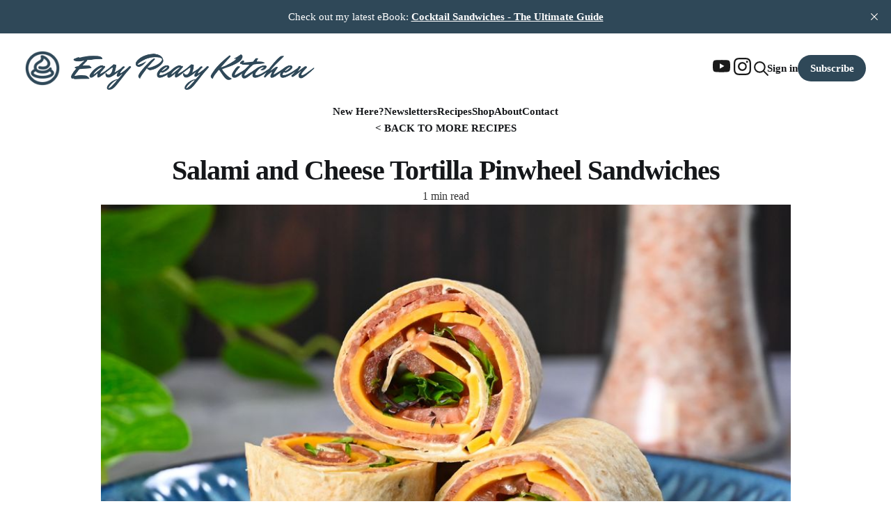

--- FILE ---
content_type: text/html; charset=utf-8
request_url: https://www.easypeasy.co/recipes/salami-and-cheese-tortilla-pinwheel-sandwiches/
body_size: 6843
content:
<!DOCTYPE html>
<html lang="en">

<head>
    <meta charset="utf-8">
    <meta name="viewport" content="width=device-width, initial-scale=1">
    <title>Salami and Cheese Tortilla Pinwheel Sandwiches</title>

    <link rel="stylesheet" href="https://www.easypeasy.co/assets/built/screen.css?v=42114b44fd">

    <link rel="icon" href="https://www.easypeasy.co/content/images/size/w256h256/2025/06/logo_medium.png" type="image/png">
    <link rel="canonical" href="https://www.easypeasy.co/recipes/salami-and-cheese-tortilla-pinwheel-sandwiches/">
    <meta name="referrer" content="no-referrer-when-downgrade">
    
    <meta property="og:site_name" content="EasyPeasy.co">
    <meta property="og:type" content="article">
    <meta property="og:title" content="Salami and Cheese Tortilla Pinwheel Sandwiches">
    <meta property="og:description" content="These simple, yet stunning pinwheels are sure to please your senses. A beautiful combination of vibrant colours


Indulge in a delightful blend of flavours with our irresistible salami, cheese, and tomato tortilla pinwheels. This savoury combination features slices of savoury salami, gooey cheese, and juicy tomatoes, all wrapped in a">
    <meta property="og:url" content="https://www.easypeasy.co/recipes/salami-and-cheese-tortilla-pinwheel-sandwiches/">
    <meta property="og:image" content="https://www.easypeasy.co/content/images/size/w1200/2023/06/DSC_1296.JPG">
    <meta property="article:published_time" content="2023-11-09T07:00:36.000Z">
    <meta property="article:modified_time" content="2025-05-24T10:22:15.000Z">
    <meta property="article:tag" content="Recipes">
    
    <meta name="twitter:card" content="summary_large_image">
    <meta name="twitter:title" content="Salami and Cheese Tortilla Pinwheel Sandwiches">
    <meta name="twitter:description" content="These simple, yet stunning pinwheels are sure to please your senses. A beautiful combination of vibrant colours


Indulge in a delightful blend of flavours with our irresistible salami, cheese, and tomato tortilla pinwheels. This savoury combination features slices of savoury salami, gooey cheese, and juicy tomatoes, all wrapped in a">
    <meta name="twitter:url" content="https://www.easypeasy.co/recipes/salami-and-cheese-tortilla-pinwheel-sandwiches/">
    <meta name="twitter:image" content="https://www.easypeasy.co/content/images/size/w1200/2023/06/DSC_1296.JPG">
    <meta name="twitter:label1" content="Written by">
    <meta name="twitter:data1" content="Taryn">
    <meta name="twitter:label2" content="Filed under">
    <meta name="twitter:data2" content="Recipes">
    <meta property="og:image:width" content="1200">
    <meta property="og:image:height" content="799">
    
    <script type="application/ld+json">
{
    "@context": "https://schema.org",
    "@type": "Article",
    "publisher": {
        "@type": "Organization",
        "name": "EasyPeasy.co",
        "url": "https://www.easypeasy.co/",
        "logo": {
            "@type": "ImageObject",
            "url": "https://www.easypeasy.co/content/images/2025/06/logo_medium-1.png",
            "width": 60,
            "height": 60
        }
    },
    "author": {
        "@type": "Person",
        "name": "Taryn",
        "url": "https://www.easypeasy.co/author/taryn/",
        "sameAs": []
    },
    "headline": "Salami and Cheese Tortilla Pinwheel Sandwiches",
    "url": "https://www.easypeasy.co/recipes/salami-and-cheese-tortilla-pinwheel-sandwiches/",
    "datePublished": "2023-11-09T07:00:36.000Z",
    "dateModified": "2025-05-24T10:22:15.000Z",
    "image": {
        "@type": "ImageObject",
        "url": "https://www.easypeasy.co/content/images/size/w1200/2023/06/DSC_1296.JPG",
        "width": 1200,
        "height": 799
    },
    "keywords": "Recipes",
    "description": "These simple, yet stunning pinwheels are sure to please your senses. A beautiful combination of vibrant colours\n\n\nIndulge in a delightful blend of flavours with our irresistible salami, cheese, and tomato tortilla pinwheels. This savoury combination features slices of savoury salami, gooey cheese, and juicy tomatoes, all wrapped in a soft tortilla.\n\n\nEach bite delivers a burst of rich, tangy, and cheesy goodness, making these pinwheels a perfect choice for any occasion. Whether you&#x27;re hosting a ",
    "mainEntityOfPage": "https://www.easypeasy.co/recipes/salami-and-cheese-tortilla-pinwheel-sandwiches/"
}
    </script>

    <meta name="generator" content="Ghost 6.13">
    <link rel="alternate" type="application/rss+xml" title="EasyPeasy.co" href="https://www.easypeasy.co/rss/">
    <script defer src="https://cdn.jsdelivr.net/ghost/portal@~2.56/umd/portal.min.js" data-i18n="true" data-ghost="https://www.easypeasy.co/" data-key="a620bd05bc76c64e2165bcf36f" data-api="https://easypeasy.ghost.io/ghost/api/content/" data-locale="en" crossorigin="anonymous"></script><style id="gh-members-styles">.gh-post-upgrade-cta-content,
.gh-post-upgrade-cta {
    display: flex;
    flex-direction: column;
    align-items: center;
    font-family: -apple-system, BlinkMacSystemFont, 'Segoe UI', Roboto, Oxygen, Ubuntu, Cantarell, 'Open Sans', 'Helvetica Neue', sans-serif;
    text-align: center;
    width: 100%;
    color: #ffffff;
    font-size: 16px;
}

.gh-post-upgrade-cta-content {
    border-radius: 8px;
    padding: 40px 4vw;
}

.gh-post-upgrade-cta h2 {
    color: #ffffff;
    font-size: 28px;
    letter-spacing: -0.2px;
    margin: 0;
    padding: 0;
}

.gh-post-upgrade-cta p {
    margin: 20px 0 0;
    padding: 0;
}

.gh-post-upgrade-cta small {
    font-size: 16px;
    letter-spacing: -0.2px;
}

.gh-post-upgrade-cta a {
    color: #ffffff;
    cursor: pointer;
    font-weight: 500;
    box-shadow: none;
    text-decoration: underline;
}

.gh-post-upgrade-cta a:hover {
    color: #ffffff;
    opacity: 0.8;
    box-shadow: none;
    text-decoration: underline;
}

.gh-post-upgrade-cta a.gh-btn {
    display: block;
    background: #ffffff;
    text-decoration: none;
    margin: 28px 0 0;
    padding: 8px 18px;
    border-radius: 4px;
    font-size: 16px;
    font-weight: 600;
}

.gh-post-upgrade-cta a.gh-btn:hover {
    opacity: 0.92;
}</style><script async src="https://js.stripe.com/v3/"></script>
    <script defer src="https://cdn.jsdelivr.net/ghost/sodo-search@~1.8/umd/sodo-search.min.js" data-key="a620bd05bc76c64e2165bcf36f" data-styles="https://cdn.jsdelivr.net/ghost/sodo-search@~1.8/umd/main.css" data-sodo-search="https://easypeasy.ghost.io/" data-locale="en" crossorigin="anonymous"></script>
    <script defer src="https://cdn.jsdelivr.net/ghost/announcement-bar@~1.1/umd/announcement-bar.min.js" data-announcement-bar="https://www.easypeasy.co/" data-api-url="https://www.easypeasy.co/members/api/announcement/" crossorigin="anonymous"></script>
    <link href="https://www.easypeasy.co/webmentions/receive/" rel="webmention">
    <script defer src="/public/cards.min.js?v=42114b44fd"></script>
    <link rel="stylesheet" type="text/css" href="/public/cards.min.css?v=42114b44fd">
    <script defer src="/public/member-attribution.min.js?v=42114b44fd"></script>
    <script defer src="/public/ghost-stats.min.js?v=42114b44fd" data-stringify-payload="false" data-datasource="analytics_events" data-storage="localStorage" data-host="https://www.easypeasy.co/.ghost/analytics/api/v1/page_hit"  tb_site_uuid="14e54dda-2672-4423-a0f0-632d047aeded" tb_post_uuid="eeabf92a-8c09-4f82-8c95-4e01cdb564b0" tb_post_type="post" tb_member_uuid="undefined" tb_member_status="undefined"></script><style>:root {--ghost-accent-color: #2f4858;}</style>
    <!-- Start cookieyes banner -->
<script id="cookieyes" type="text/javascript" src="https://cdn-cookieyes.com/client_data/bc5834cdd16515a179f5e124/script.js"></script>
<!-- End cookieyes banner -->

<!-- Google tag (gtag.js) -->
<script async src="https://www.googletagmanager.com/gtag/js?id=G-P8Y9Z1MQD0"></script>
<script>
  window.dataLayer = window.dataLayer || [];
  function gtag(){dataLayer.push(arguments);}
  gtag('js', new Date());
  gtag('config', 'G-P8Y9Z1MQD0');
</script>

<script>
let epApiConfig = {
  url: 'https://easypeasy.ghost.io',
  key: '5d46eab1d066a78a925d46ea84',
  version: "v6.0"
}

let shopMenuItems = [
	{
        "title": "All Products",
        "category": "shop",
    },
	{
        "title": "eBooks",
        "category": "hash-shop-ebooks",
    },
    {
    	"title": "In the Kitchen",
        "category": "shop",
        "children" : [
        	{ "title": "Baking", "category": "hash-shop-inthekitchen-baking" },  
            { "title": "Tools", "category": "hash-shop-inthekitchen-tools" },  
        ]
    },
    {
		"title": "Plating / Presentation",
		"category": "shop",
		"children" : [
			{ "title": "Platters and Plates", "category": "hash-shop-platingandpresentation-plattersandplates" },  
            { "title": "Preparation", "category": "hash-shop-platingandpresentation-preparation" },  
            { "title": "Serving", "category": "hash-shop-platingandpresentation-serving" },  
        ]   
    }
];

let educationMenuItems = [
	{
        "title": "All Education",
        "category": "education",
    }
];
  
let recipeMenuItems = [
    {
        "title": "All Recipes",
        "category": "recipes",
    },
    {
        "title": "Baking",
        "category": "hash-recipe-baking",
    },  
    {
        "title": "Beverage",
        "category": "hash-recipe-beverage",
    },  
    {
        "title": "Breakfast",
        "category": "hash-recipe-breakfast",
        "children" : [
            { "title": "All Breakfast", "category": "hash-recipe-breakfast-all" },  
            { "title": "Breakfast Basics", "category": "hash-recipe-breakfast-basics" },  
        ]
    },
    {
        "title": "Condiments",
        "category": "hash-recipe-condiments",
        "children" : [
            { "title": "Savoury Condiments", "category": "hash-recipe-condiments-savoury" },  
            { "title": "Sweet Condiments", "category": "hash-recipe-condiments-sweet" },  
        ]
    },  
    {
        "title": "Dessert",
        "category": "hash-recipe-dessert",
        "children" : [
            { "title": "All Dessert", "category": "hash-recipe-dessert-all" },  
            { "title": "Dessert Basics", "category": "hash-recipe-dessert-basics" },  
        ]
    },
    {
        "title": "Dinner",
        "category": "hash-recipe-dinner",
        "children" : [
            { "title": "All Dinner", "category": "hash-recipe-dinner-all" },  
            { "title": "Dinner Basics", "category": "hash-recipe-dinner-basics" },  
        ]
    },
    {
        "title": "Entrée / Appetiser",
        "category": "hash-recipe-entreeappetiser",
        "children" : [
            { "title": "All Entrée / Appetiser", "category": "hash-recipe-entreeappetiser-all" },  
            { "title": "Entrée / Appetiser Basics", "category": "hash-recipe-entreeappetiser-basics" },  
        ]
    },
    {
        "title": "Finger Food",
        "category": "hash-recipe-fingerfood",
    },  
    {
        "title": "Lunch",
        "category": "hash-recipe-lunch",
        "children" : [
            { "title": "All Lunch", "category": "hash-recipe-lunch-all" },  
            { "title": "Lunch Basics", "category": "hash-recipe-lunch-basics" },  
        ]
    },
    {
        "title": "Platters",
        "category": "hash-recipe-platter",
    },
    {
        "title": "Salads",
        "category": "hash-recipe-salad",
    },  
    {
        "title": "Sandwiches",
        "category": "hash-recipe-sandwich"
    },  
];
</script>
</head>

<body class="post-template tag-recipes tag-hash-recipe-platter tag-hash-recipe-lunch-all tag-hash-recipe-sandwich is-head-left-logo">
<div class="site">
    <header id="gh-head" class="gh-head gh-outer">
        <div class="gh-head-inner">
            <div class="gh-head-brand">
                <div class="gh-head-brand-wrapper">
                    <a class="gh-head-logo" href="https://www.easypeasy.co">
                            <img src="https://www.easypeasy.co/content/images/2025/06/logo_medium-1.png" alt="EasyPeasy.co">
                    </a>

                    <a class="hide-narrow" href="https://www.easypeasy.co">
                        <img class="easypeasy-logo-wide" src="https://www.easypeasy.co/assets/images/easypeasy.png?v=42114b44fd" alt="EasyPeasy.co">
                    </a>
                </div>

                <div class="icon-btn-group">
                    <a class="gh-icon-btn social-media-icon" href="https://www.youtube.com/@EasyPeasyKitchen" target="_blank">
    <svg xmlns="http://www.w3.org/2000/svg" width="16" height="16" fill="currentColor" class="bi bi-youtube" viewBox="0 0 16 16">
  <path d="M8.051 1.999h.089c.822.003 4.987.033 6.11.335a2.01 2.01 0 0 1 1.415 1.42c.101.38.172.883.22 1.402l.01.104.022.26.008.104c.065.914.073 1.77.074 1.957v.075c-.001.194-.01 1.108-.082 2.06l-.008.105-.009.104c-.05.572-.124 1.14-.235 1.558a2.007 2.007 0 0 1-1.415 1.42c-1.16.312-5.569.334-6.18.335h-.142c-.309 0-1.587-.006-2.927-.052l-.17-.006-.087-.004-.171-.007-.171-.007c-1.11-.049-2.167-.128-2.654-.26a2.007 2.007 0 0 1-1.415-1.419c-.111-.417-.185-.986-.235-1.558L.09 9.82l-.008-.104A31.4 31.4 0 0 1 0 7.68v-.123c.002-.215.01-.958.064-1.778l.007-.103.003-.052.008-.104.022-.26.01-.104c.048-.519.119-1.023.22-1.402a2.007 2.007 0 0 1 1.415-1.42c.487-.13 1.544-.21 2.654-.26l.17-.007.172-.006.086-.003.171-.007A99.788 99.788 0 0 1 7.858 2h.193zM6.4 5.209v4.818l4.157-2.408L6.4 5.209z"/>
</svg></a>

<a class="gh-icon-btn social-media-icon" href="https://www.instagram.com/_easypeasy.co_" target="_blank">
    <svg xmlns="http://www.w3.org/2000/svg" width="16" height="16" fill="currentColor" class="bi bi-instagram" viewBox="0 0 16 16">
  <path d="M8 0C5.829 0 5.556.01 4.703.048 3.85.088 3.269.222 2.76.42a3.917 3.917 0 0 0-1.417.923A3.927 3.927 0 0 0 .42 2.76C.222 3.268.087 3.85.048 4.7.01 5.555 0 5.827 0 8.001c0 2.172.01 2.444.048 3.297.04.852.174 1.433.372 1.942.205.526.478.972.923 1.417.444.445.89.719 1.416.923.51.198 1.09.333 1.942.372C5.555 15.99 5.827 16 8 16s2.444-.01 3.298-.048c.851-.04 1.434-.174 1.943-.372a3.916 3.916 0 0 0 1.416-.923c.445-.445.718-.891.923-1.417.197-.509.332-1.09.372-1.942C15.99 10.445 16 10.173 16 8s-.01-2.445-.048-3.299c-.04-.851-.175-1.433-.372-1.941a3.926 3.926 0 0 0-.923-1.417A3.911 3.911 0 0 0 13.24.42c-.51-.198-1.092-.333-1.943-.372C10.443.01 10.172 0 7.998 0h.003zm-.717 1.442h.718c2.136 0 2.389.007 3.232.046.78.035 1.204.166 1.486.275.373.145.64.319.92.599.28.28.453.546.598.92.11.281.24.705.275 1.485.039.843.047 1.096.047 3.231s-.008 2.389-.047 3.232c-.035.78-.166 1.203-.275 1.485a2.47 2.47 0 0 1-.599.919c-.28.28-.546.453-.92.598-.28.11-.704.24-1.485.276-.843.038-1.096.047-3.232.047s-2.39-.009-3.233-.047c-.78-.036-1.203-.166-1.485-.276a2.478 2.478 0 0 1-.92-.598 2.48 2.48 0 0 1-.6-.92c-.109-.281-.24-.705-.275-1.485-.038-.843-.046-1.096-.046-3.233 0-2.136.008-2.388.046-3.231.036-.78.166-1.204.276-1.486.145-.373.319-.64.599-.92.28-.28.546-.453.92-.598.282-.11.705-.24 1.485-.276.738-.034 1.024-.044 2.515-.045v.002zm4.988 1.328a.96.96 0 1 0 0 1.92.96.96 0 0 0 0-1.92zm-4.27 1.122a4.109 4.109 0 1 0 0 8.217 4.109 4.109 0 0 0 0-8.217zm0 1.441a2.667 2.667 0 1 1 0 5.334 2.667 2.667 0 0 1 0-5.334z"/>
</svg></a>                    <button class="gh-search gh-icon-btn" aria-label="Search this site" data-ghost-search><svg xmlns="http://www.w3.org/2000/svg" fill="none" viewBox="0 0 24 24" stroke="currentColor" stroke-width="2" width="20" height="20"><path stroke-linecap="round" stroke-linejoin="round" d="M21 21l-6-6m2-5a7 7 0 11-14 0 7 7 0 0114 0z"></path></svg></button>
                </div>
                <button class="gh-burger"></button>
            </div>

            <nav class="gh-head-menu">
                <ul class="nav">
    <li class="nav-new-here"><a href="https://www.easypeasy.co/education/what-is-food-presentation-and-why-does-it-matter/">New Here?</a></li>
    <li class="nav-newsletters"><a href="https://www.easypeasy.co/newsletters/">Newsletters</a></li>
    <li class="nav-recipes nav-current-parent"><a href="https://www.easypeasy.co/recipes/">Recipes</a></li>
    <li class="nav-shop"><a href="https://www.easypeasy.co/shop/">Shop</a></li>
    <li class="nav-about"><a href="https://www.easypeasy.co/about/">About</a></li>
    <li class="nav-contact"><a href="https://www.easypeasy.co/contact/">Contact</a></li>
</ul>

            </nav>

            <div class="gh-head-actions">
                <a class="gh-icon-btn social-media-icon" href="https://www.youtube.com/@EasyPeasyKitchen" target="_blank">
    <svg xmlns="http://www.w3.org/2000/svg" width="16" height="16" fill="currentColor" class="bi bi-youtube" viewBox="0 0 16 16">
  <path d="M8.051 1.999h.089c.822.003 4.987.033 6.11.335a2.01 2.01 0 0 1 1.415 1.42c.101.38.172.883.22 1.402l.01.104.022.26.008.104c.065.914.073 1.77.074 1.957v.075c-.001.194-.01 1.108-.082 2.06l-.008.105-.009.104c-.05.572-.124 1.14-.235 1.558a2.007 2.007 0 0 1-1.415 1.42c-1.16.312-5.569.334-6.18.335h-.142c-.309 0-1.587-.006-2.927-.052l-.17-.006-.087-.004-.171-.007-.171-.007c-1.11-.049-2.167-.128-2.654-.26a2.007 2.007 0 0 1-1.415-1.419c-.111-.417-.185-.986-.235-1.558L.09 9.82l-.008-.104A31.4 31.4 0 0 1 0 7.68v-.123c.002-.215.01-.958.064-1.778l.007-.103.003-.052.008-.104.022-.26.01-.104c.048-.519.119-1.023.22-1.402a2.007 2.007 0 0 1 1.415-1.42c.487-.13 1.544-.21 2.654-.26l.17-.007.172-.006.086-.003.171-.007A99.788 99.788 0 0 1 7.858 2h.193zM6.4 5.209v4.818l4.157-2.408L6.4 5.209z"/>
</svg></a>

<a class="gh-icon-btn social-media-icon" href="https://www.instagram.com/_easypeasy.co_" target="_blank">
    <svg xmlns="http://www.w3.org/2000/svg" width="16" height="16" fill="currentColor" class="bi bi-instagram" viewBox="0 0 16 16">
  <path d="M8 0C5.829 0 5.556.01 4.703.048 3.85.088 3.269.222 2.76.42a3.917 3.917 0 0 0-1.417.923A3.927 3.927 0 0 0 .42 2.76C.222 3.268.087 3.85.048 4.7.01 5.555 0 5.827 0 8.001c0 2.172.01 2.444.048 3.297.04.852.174 1.433.372 1.942.205.526.478.972.923 1.417.444.445.89.719 1.416.923.51.198 1.09.333 1.942.372C5.555 15.99 5.827 16 8 16s2.444-.01 3.298-.048c.851-.04 1.434-.174 1.943-.372a3.916 3.916 0 0 0 1.416-.923c.445-.445.718-.891.923-1.417.197-.509.332-1.09.372-1.942C15.99 10.445 16 10.173 16 8s-.01-2.445-.048-3.299c-.04-.851-.175-1.433-.372-1.941a3.926 3.926 0 0 0-.923-1.417A3.911 3.911 0 0 0 13.24.42c-.51-.198-1.092-.333-1.943-.372C10.443.01 10.172 0 7.998 0h.003zm-.717 1.442h.718c2.136 0 2.389.007 3.232.046.78.035 1.204.166 1.486.275.373.145.64.319.92.599.28.28.453.546.598.92.11.281.24.705.275 1.485.039.843.047 1.096.047 3.231s-.008 2.389-.047 3.232c-.035.78-.166 1.203-.275 1.485a2.47 2.47 0 0 1-.599.919c-.28.28-.546.453-.92.598-.28.11-.704.24-1.485.276-.843.038-1.096.047-3.232.047s-2.39-.009-3.233-.047c-.78-.036-1.203-.166-1.485-.276a2.478 2.478 0 0 1-.92-.598 2.48 2.48 0 0 1-.6-.92c-.109-.281-.24-.705-.275-1.485-.038-.843-.046-1.096-.046-3.233 0-2.136.008-2.388.046-3.231.036-.78.166-1.204.276-1.486.145-.373.319-.64.599-.92.28-.28.546-.453.92-.598.282-.11.705-.24 1.485-.276.738-.034 1.024-.044 2.515-.045v.002zm4.988 1.328a.96.96 0 1 0 0 1.92.96.96 0 0 0 0-1.92zm-4.27 1.122a4.109 4.109 0 1 0 0 8.217 4.109 4.109 0 0 0 0-8.217zm0 1.441a2.667 2.667 0 1 1 0 5.334 2.667 2.667 0 0 1 0-5.334z"/>
</svg></a>                <button class="gh-search gh-icon-btn" aria-label="Search this site" data-ghost-search><svg xmlns="http://www.w3.org/2000/svg" fill="none" viewBox="0 0 24 24" stroke="currentColor" stroke-width="2" width="20" height="20"><path stroke-linecap="round" stroke-linejoin="round" d="M21 21l-6-6m2-5a7 7 0 11-14 0 7 7 0 0114 0z"></path></svg></button>
                <div class="gh-head-members">
                            <a class="gh-head-link" href="#/portal/signin" data-portal="signin">Sign in</a>
                            <a class="gh-head-btn gh-btn gh-primary-btn" href="#/portal/signup" data-portal="signup">Subscribe</a>
                </div>
            </div>
        </div>
    </header>

    <div class="nav-head gh-outer border-t-3 border-b-3 border-blue pb-5 pt-5 bg-yellow">
        <div class="grid-cols-1">
            <nav class="nav-head-menu">
                <ul class="nav">
    <li class="nav-new-here"><a href="https://www.easypeasy.co/education/what-is-food-presentation-and-why-does-it-matter/">New Here?</a></li>
    <li class="nav-newsletters"><a href="https://www.easypeasy.co/newsletters/">Newsletters</a></li>
    <li class="nav-recipes nav-current-parent"><a href="https://www.easypeasy.co/recipes/">Recipes</a></li>
    <li class="nav-shop"><a href="https://www.easypeasy.co/shop/">Shop</a></li>
    <li class="nav-about"><a href="https://www.easypeasy.co/about/">About</a></li>
    <li class="nav-contact"><a href="https://www.easypeasy.co/contact/">Contact</a></li>
</ul>

            </nav>
        </div>   
    </div>

    <div class="gh-outer show-narrow border-t-3 border-blue ">
        <div class=" easypeasy-logo-narrow"></div>
    </div>


    <div class="site-content mt-4">
        
<main class="site-main">

        <article class="single post tag-recipes tag-hash-recipe-platter tag-hash-recipe-lunch-all tag-hash-recipe-sandwich">

        <header class="single-header gh-canvas">
            
            <div class="single-meta">

                        <div class="text-left">
                            <a class="no-underline hover:underline" href="/recipes/">&lt; Back to more Recipes</a>
                        </div>


            </div>
            

            <h1 class="single-title">Salami and Cheese Tortilla Pinwheel Sandwiches</h1>

                <span class="mt-4 single-meta-item single-meta-length">
                    1 min read
                </span>


                <figure class="mt-4 single-media kg-width-narrow">
                    <img srcset="/content/images/size/w400/2023/06/DSC_1296.JPG 400w,
/content/images/size/w750/2023/06/DSC_1296.JPG 750w,
/content/images/size/w960/2023/06/DSC_1296.JPG 960w,
/content/images/size/w1140/2023/06/DSC_1296.JPG 1140w" sizes="(min-width: 1023px) 920px, calc(90vw)" src="/content/images/size/w960/2023/06/DSC_1296.JPG" alt="Salami and Cheese Tortilla Pinwheel Sandwiches">
                        <figcaption>Salami and cheese tortilla pinwheel sandwiches</figcaption>
                </figure>
        </header>

    <div class="single-content gh-content gh-canvas" id="content">
        <p>These simple, yet stunning pinwheels are sure to please your senses. A beautiful combination of vibrant colours</p>
<p>Indulge in a delightful blend of flavours with our irresistible salami, cheese, and tomato tortilla pinwheels. This savoury combination features slices of savoury salami, gooey cheese, and juicy tomatoes, all wrapped in a soft tortilla.</p>
<p>Each bite delivers a burst of rich, tangy, and cheesy goodness, making these pinwheels a perfect choice for any occasion. Whether you're hosting a party or simply craving a satisfying snack, these pinwheels are sure to please your taste buds.</p>
<p><strong>Ingredients:</strong></p>
<ul><li>Tortilla wraps (I used caramelised onion flavour, but anything will work)</li><li>Cream cheese</li><li>Onion dip</li><li>Leafy salad greens</li><li>Tomato</li><li>Cheese slices</li><li>Sliced salami</li></ul>
<p><strong>Method:</strong></p>
<ul><li>Mix 3 heaped tablespoons of cream cheese and onion dip together until smooth.</li><li>Cut the 2 side edges (approximately 2cm) off the tortilla.</li><li>Spread on the cream cheese mixture generously, making sure you have some all over.</li><li>Layer on the salami, tomato and cheese.</li><li>Add some leafy salad greens.</li><li>Tightly roll up and refrigerate to firm up a little before cutting.</li></ul>
<figure class="kg-card kg-gallery-card kg-width-wide"><div class="kg-gallery-container"><div class="kg-gallery-row"><div class="kg-gallery-image"><img src="https://www.easypeasy.co/content/images/2023/06/DSC_1286.JPG" width="2000" height="1331" loading="lazy" alt="" srcset="https://www.easypeasy.co/content/images/size/w600/2023/06/DSC_1286.JPG 600w, https://www.easypeasy.co/content/images/size/w1000/2023/06/DSC_1286.JPG 1000w, https://www.easypeasy.co/content/images/size/w1600/2023/06/DSC_1286.JPG 1600w, https://www.easypeasy.co/content/images/size/w2400/2023/06/DSC_1286.JPG 2400w" sizes="(min-width: 720px) 720px"></div><div class="kg-gallery-image"><img src="https://www.easypeasy.co/content/images/2023/06/DSC_1296-1.JPG" width="2000" height="1331" loading="lazy" alt="" srcset="https://www.easypeasy.co/content/images/size/w600/2023/06/DSC_1296-1.JPG 600w, https://www.easypeasy.co/content/images/size/w1000/2023/06/DSC_1296-1.JPG 1000w, https://www.easypeasy.co/content/images/size/w1600/2023/06/DSC_1296-1.JPG 1600w, https://www.easypeasy.co/content/images/size/w2400/2023/06/DSC_1296-1.JPG 2400w" sizes="(min-width: 720px) 720px"></div></div></div></figure>
<p></p>
    </div>

    <div class="gh-canvas">
    <footer class="single-footer">


        <div class="single-footer-middle">
        </div>


    </footer>
    </div>

</article>
    
    <section id="related-posts-wrapper" class="related-wrapper gh-canvas">
        <h3 class="related-title">You might also like...</h3>
        <div class="post-feed expanded related-feed">
            <div id="related-posts"></div>
        </div>
    </section>

    <script>
        const currentPostId = "648d0a53ba64af00010d2009";
        const internalTags = [
            'hash-recipe-platter',
            'hash-recipe-lunch-all',
            'hash-recipe-sandwich'
    ];
    </script></main>
    </div>

    <nav class="">
        
    </nav>

    <div class="bg-yellow border-t-5 border-blue pt-2 pb-2 mt-10">
        <footer class="gh-foot gh-outer">
            <div class="gh-foot-inner gh-inner">
                <div class="gh-copyright">
                    
                </div>
                <div class="gh-foot-menu">
                    <span class="px-3">EasyPeasy.co © 2026</span>
                    <span class="px-3">v1.1.13</span>
                    <a id="lnkPrivacyPolicy" href="/privacy-policy" class="text-blue font-bold hover:underline px-4">Privacy Policy</a>
                    <a id="lnkTermsAndConditions" href="/terms-and-conditions" class="text-blue font-bold hover:underline px-4">Terms & Conditions</a>
                    <span class="px-4">A product of <a target="_blank" href="https://garnishgroup.com.au/" class="text-blue font-bold hover:underline">Garnish Group</a> (ABN 76432797082)</span>
                </div>
            </div>
        </footer>
    </div>
</div>

    <div class="pswp" tabindex="-1" role="dialog" aria-hidden="true">
    <div class="pswp__bg"></div>

    <div class="pswp__scroll-wrap">
        <div class="pswp__container">
            <div class="pswp__item"></div>
            <div class="pswp__item"></div>
            <div class="pswp__item"></div>
        </div>

        <div class="pswp__ui pswp__ui--hidden">
            <div class="pswp__top-bar">
                <div class="pswp__counter"></div>

                <button class="pswp__button pswp__button--close" title="Close (Esc)"></button>
                <button class="pswp__button pswp__button--share" title="Share"></button>
                <button class="pswp__button pswp__button--fs" title="Toggle fullscreen"></button>
                <button class="pswp__button pswp__button--zoom" title="Zoom in/out"></button>

                <div class="pswp__preloader">
                    <div class="pswp__preloader__icn">
                        <div class="pswp__preloader__cut">
                            <div class="pswp__preloader__donut"></div>
                        </div>
                    </div>
                </div>
            </div>

            <div class="pswp__share-modal pswp__share-modal--hidden pswp__single-tap">
                <div class="pswp__share-tooltip"></div>
            </div>

            <button class="pswp__button pswp__button--arrow--left" title="Previous (arrow left)"></button>
            <button class="pswp__button pswp__button--arrow--right" title="Next (arrow right)"></button>

            <div class="pswp__caption">
                <div class="pswp__caption__center"></div>
            </div>
        </div>
    </div>
</div>
<script>
    if (document.body.classList.contains('with-full-cover') && (/Android|webOS|iPhone|iPad|iPod|BlackBerry/i.test(navigator.platform))) {
        document.getElementsByClassName('cover')[0].style.height = window.innerHeight + 'px';
    }
</script>

<script src="https://www.easypeasy.co/assets/built/main.min.js?v=42114b44fd"></script>



</body>
</html>

--- FILE ---
content_type: application/javascript; charset=UTF-8
request_url: https://www.easypeasy.co/assets/built/main.min.js?v=42114b44fd
body_size: 98714
content:
function dropdown(){let o=window.matchMedia("(max-width: 767px)"),i=document.querySelector(".gh-head-menu"),r=i?.querySelector(".nav");if(r){let e=document.querySelector(".gh-head-logo"),t=r.innerHTML;o.matches&&r.querySelectorAll("li").forEach(function(e,t){e.style.transitionDelay=.03*(t+1)+"s"});let n=function(){if(!o.matches){for(var e=[];r.offsetWidth+64>i.offsetWidth&&r.lastElementChild;)e.unshift(r.lastElementChild),r.lastElementChild.remove();if(e.length){let t=document.createElement("button"),n=(t.setAttribute("class","nav-more-toggle gh-icon-btn"),t.setAttribute("aria-label","More"),t.innerHTML='<svg xmlns="http://www.w3.org/2000/svg" viewBox="0 0 32 32" fill="currentColor"><path d="M21.333 16c0-1.473 1.194-2.667 2.667-2.667v0c1.473 0 2.667 1.194 2.667 2.667v0c0 1.473-1.194 2.667-2.667 2.667v0c-1.473 0-2.667-1.194-2.667-2.667v0zM13.333 16c0-1.473 1.194-2.667 2.667-2.667v0c1.473 0 2.667 1.194 2.667 2.667v0c0 1.473-1.194 2.667-2.667 2.667v0c-1.473 0-2.667-1.194-2.667-2.667v0zM5.333 16c0-1.473 1.194-2.667 2.667-2.667v0c1.473 0 2.667 1.194 2.667 2.667v0c0 1.473-1.194 2.667-2.667 2.667v0c-1.473 0-2.667-1.194-2.667-2.667v0z"></path></svg>',document.createElement("div"));n.setAttribute("class","gh-dropdown"),10<=e.length?(document.body.classList.add("is-dropdown-mega"),n.style.gridTemplateRows=`repeat(${Math.ceil(e.length/2)}, 1fr)`):document.body.classList.remove("is-dropdown-mega"),e.forEach(function(e){n.appendChild(e)}),t.appendChild(n),r.appendChild(t),document.body.classList.add("is-dropdown-loaded"),window.addEventListener("click",function(e){document.body.classList.contains("is-dropdown-open")?document.body.classList.remove("is-dropdown-open"):t.contains(e.target)&&document.body.classList.add("is-dropdown-open")})}else document.body.classList.add("is-dropdown-loaded")}};imagesLoaded(e,function(){n()}),window.addEventListener("load",function(){e||n()}),window.addEventListener("resize",function(){setTimeout(()=>{r.innerHTML=t,n()},1)})}}function lightbox(e){document.querySelectorAll(e).forEach(function(e){e.addEventListener("click",function(e){var t=e;t.preventDefault();for(var n,o=[],i=0,r=t.target.closest(".kg-card").previousElementSibling;r&&(r.classList.contains("kg-image-card")||r.classList.contains("kg-gallery-card"));){var a=[];r.querySelectorAll("img").forEach(function(e){a.push({src:e.getAttribute("src"),msrc:e.getAttribute("src"),w:e.getAttribute("width"),h:e.getAttribute("height"),el:e}),i+=1}),r=r.previousElementSibling,o=a.concat(o)}t.target.classList.contains("kg-image")?o.push({src:t.target.getAttribute("src"),msrc:t.target.getAttribute("src"),w:t.target.getAttribute("width"),h:t.target.getAttribute("height"),el:t.target}):(n=!1,t.target.closest(".kg-gallery-card").querySelectorAll("img").forEach(function(e){o.push({src:e.getAttribute("src"),msrc:e.getAttribute("src"),w:e.getAttribute("width"),h:e.getAttribute("height"),el:e}),n||e===t.target?n=!0:i+=1}));for(var s=t.target.closest(".kg-card").nextElementSibling;s&&(s.classList.contains("kg-image-card")||s.classList.contains("kg-gallery-card"));)s.querySelectorAll("img").forEach(function(e){o.push({src:e.getAttribute("src"),msrc:e.getAttribute("src"),w:e.getAttribute("width"),h:e.getAttribute("height"),el:e})}),s=s.nextElementSibling;e=document.querySelectorAll(".pswp")[0];new PhotoSwipe(e,PhotoSwipeUI_Default,o,{bgOpacity:.9,closeOnScroll:!0,fullscreenEl:!1,history:!1,index:i,shareEl:!1,zoomEl:!1,getThumbBoundsFn:function(e){var e=o[e].el,t=window.pageYOffset||document.documentElement.scrollTop,e=e.getBoundingClientRect();return{x:e.left,y:e.top+t,w:e.width}}}).init()})})}function pagination(e,s,l=!1){let u=document.querySelector(".gh-feed");if(!u)return;let t=!1,n=u.nextElementSibling||u.parentElement.nextElementSibling||document.querySelector(".gh-foot"),c=document.querySelector(".gh-loadmore"),o=(!document.querySelector("link[rel=next]")&&c&&c.remove(),async function(){var o=document.querySelector("link[rel=next]");if(o)try{var e=await(await fetch(o.href)).text(),i=(new DOMParser).parseFromString(e,"text/html"),r=i.querySelectorAll(".gh-feed:not(.gh-featured):not(.gh-related) > *");let t=document.createDocumentFragment(),n=[];r.forEach(function(e){e=document.importNode(e,!0);l&&(e.style.visibility="hidden"),t.appendChild(e),n.push(e)}),u.appendChild(t),s&&s(n,d);var a=i.querySelector("link[rel=next]");a&&a.href?o.href=a.href:(o.remove(),c&&c.remove())}catch(e){throw o.remove(),c&&c.remove(),e}}),d=async function(){n.getBoundingClientRect().top<=window.innerHeight&&document.querySelector("link[rel=next]")&&await o()};let i=new IntersectionObserver(async function(e){if(!t){if(t=!0,e[0].isIntersecting)if(l)await o();else for(;n.getBoundingClientRect().top<=window.innerHeight&&document.querySelector("link[rel=next]");)await o();t=!1,document.querySelector("link[rel=next]")||i.disconnect()}});e?i.observe(n):c.addEventListener("click",o)}((e,t)=>{"object"==typeof module&&module.exports?module.exports=t():e.EvEmitter=t()})("undefined"!=typeof window?window:this,function(){function e(){}var t=e.prototype;return t.on=function(e,t){var n;return e&&t&&((n=(n=this._events=this._events||{})[e]=n[e]||[]).includes(t)||n.push(t)),this},t.once=function(e,t){var n;return e&&t&&(this.on(e,t),((n=this._onceEvents=this._onceEvents||{})[e]=n[e]||{})[t]=!0),this},t.off=function(e,t){e=this._events&&this._events[e];return e&&e.length&&-1!=(t=e.indexOf(t))&&e.splice(t,1),this},t.emitEvent=function(e,t){let n=this._events&&this._events[e];if(n&&n.length){n=n.slice(0),t=t||[];var o,i=this._onceEvents&&this._onceEvents[e];for(o of n)i&&i[o]&&(this.off(e,o),delete i[o]),o.apply(this,t)}return this},t.allOff=function(){return delete this._events,delete this._onceEvents,this},e}),((e,t)=>{"object"==typeof module&&module.exports?module.exports=t(e,require("ev-emitter")):e.imagesLoaded=t(e,e.EvEmitter)})("undefined"!=typeof window?window:this,function(t,e){let r=t.jQuery,a=t.console;function s(e,t,n){if(!(this instanceof s))return new s(e,t,n);let o=e,i;(o="string"==typeof e?document.querySelectorAll(e):o)?(this.elements=(i=o,Array.isArray(i)?i:"object"==typeof i&&"number"==typeof i.length?[...i]:[i]),this.options={},"function"==typeof t?n=t:Object.assign(this.options,t),n&&this.on("always",n),this.getImages(),r&&(this.jqDeferred=new r.Deferred),setTimeout(this.check.bind(this))):a.error("Bad element for imagesLoaded "+(o||e))}(s.prototype=Object.create(e.prototype)).getImages=function(){this.images=[],this.elements.forEach(this.addElementImages,this)};let i=[1,9,11],l=(s.prototype.addElementImages=function(e){"IMG"===e.nodeName&&this.addImage(e),!0===this.options.background&&this.addElementBackgroundImages(e);var t,n,o=e.nodeType;if(o&&i.includes(o)){for(t of e.querySelectorAll("img"))this.addImage(t);if("string"==typeof this.options.background)for(n of e.querySelectorAll(this.options.background))this.addElementBackgroundImages(n)}},/url\((['"])?(.*?)\1\)/gi);function n(e){this.img=e}function o(e,t){this.url=e,this.element=t,this.img=new Image}return s.prototype.addElementBackgroundImages=function(t){var n=getComputedStyle(t);if(n){let e=l.exec(n.backgroundImage);for(;null!==e;){var o=e&&e[2];o&&this.addBackground(o,t),e=l.exec(n.backgroundImage)}}},s.prototype.addImage=function(e){e=new n(e);this.images.push(e)},s.prototype.addBackground=function(e,t){e=new o(e,t);this.images.push(e)},s.prototype.check=function(){if(this.progressedCount=0,this.hasAnyBroken=!1,this.images.length){let t=(e,t,n)=>{setTimeout(()=>{this.progress(e,t,n)})};this.images.forEach(function(e){e.once("progress",t),e.check()})}else this.complete()},s.prototype.progress=function(e,t,n){this.progressedCount++,this.hasAnyBroken=this.hasAnyBroken||!e.isLoaded,this.emitEvent("progress",[this,e,t]),this.jqDeferred&&this.jqDeferred.notify&&this.jqDeferred.notify(this,e),this.progressedCount===this.images.length&&this.complete(),this.options.debug&&a&&a.log("progress: "+n,e,t)},s.prototype.complete=function(){var e=this.hasAnyBroken?"fail":"done";this.isComplete=!0,this.emitEvent(e,[this]),this.emitEvent("always",[this]),this.jqDeferred&&(e=this.hasAnyBroken?"reject":"resolve",this.jqDeferred[e](this))},(n.prototype=Object.create(e.prototype)).check=function(){this.getIsImageComplete()?this.confirm(0!==this.img.naturalWidth,"naturalWidth"):(this.proxyImage=new Image,this.img.crossOrigin&&(this.proxyImage.crossOrigin=this.img.crossOrigin),this.proxyImage.addEventListener("load",this),this.proxyImage.addEventListener("error",this),this.img.addEventListener("load",this),this.img.addEventListener("error",this),this.proxyImage.src=this.img.currentSrc||this.img.src)},n.prototype.getIsImageComplete=function(){return this.img.complete&&this.img.naturalWidth},n.prototype.confirm=function(e,t){this.isLoaded=e;e=this.img.parentNode,e="PICTURE"===e.nodeName?e:this.img;this.emitEvent("progress",[this,e,t])},n.prototype.handleEvent=function(e){var t="on"+e.type;this[t]&&this[t](e)},n.prototype.onload=function(){this.confirm(!0,"onload"),this.unbindEvents()},n.prototype.onerror=function(){this.confirm(!1,"onerror"),this.unbindEvents()},n.prototype.unbindEvents=function(){this.proxyImage.removeEventListener("load",this),this.proxyImage.removeEventListener("error",this),this.img.removeEventListener("load",this),this.img.removeEventListener("error",this)},(o.prototype=Object.create(n.prototype)).check=function(){this.img.addEventListener("load",this),this.img.addEventListener("error",this),this.img.src=this.url,this.getIsImageComplete()&&(this.confirm(0!==this.img.naturalWidth,"naturalWidth"),this.unbindEvents())},o.prototype.unbindEvents=function(){this.img.removeEventListener("load",this),this.img.removeEventListener("error",this)},o.prototype.confirm=function(e,t){this.isLoaded=e,this.emitEvent("progress",[this,this.element,t])},(s.makeJQueryPlugin=function(e){(e=e||t.jQuery)&&((r=e).fn.imagesLoaded=function(e,t){return new s(this,e,t).jqDeferred.promise(r(this))})})(),s}),((e,t)=>{"object"==typeof exports&&"undefined"!=typeof module?module.exports=t():"function"==typeof define&&define.amd?define(t):(e="undefined"!=typeof globalThis?globalThis:e||self).reframe=t()})(this,function(){return function(e,t){var n="string"==typeof e?document.querySelectorAll(e):e,o=t||"js-reframe";"length"in n||(n=[n]);for(var i=0;i<n.length;i+=1){var r=n[i];if(-1!==r.className.split(" ").indexOf(o)||-1<r.style.width.indexOf("%"))return;var a=r.getAttribute("height")||r.offsetHeight,s=r.getAttribute("width")||r.offsetWidth,a=("string"==typeof a?parseInt(a):a)/("string"==typeof s?parseInt(s):s)*100,l=((s=document.createElement("div")).className=o,s.style);l.position="relative",l.width="100%",l.paddingTop="".concat(a,"%"),(l=r.style).position="absolute",l.width="100%",l.height="100%",l.left="0",l.top="0",null!=(a=r.parentNode)&&a.insertBefore(s,r),null!=(l=r.parentNode)&&l.removeChild(r),s.appendChild(r)}}}),(()=>{var e=document.querySelector(".gh-burger");e&&e.addEventListener("click",function(){document.body.classList.contains("is-head-open")?document.body.classList.remove("is-head-open"):document.body.classList.add("is-head-open")})})(),lightbox(".kg-image-card > .kg-image[width][height], .kg-gallery-image > img"),reframe(document.querySelectorAll(['.gh-content iframe[src*="youtube.com"]','.gh-content iframe[src*="youtube-nocookie.com"]','.gh-content iframe[src*="player.vimeo.com"]','.gh-content iframe[src*="kickstarter.com"][src*="video.html"]',".gh-content object",".gh-content embed"].join(","))),dropdown(),((e,t)=>{"object"==typeof exports&&"undefined"!=typeof module?module.exports=t():"function"==typeof define&&define.amd?define(t):(e="undefined"!=typeof globalThis?globalThis:e||self).GhostContentAPI=t()})(this,function(){function j(e,t){return function(){return e.apply(t,arguments)}}let _=Object.prototype.toString,q=Object.getPrototypeOf,{iterator:i,toStringTag:F}=Symbol,n=(H=Object.create(null),e=>{e=_.call(e);return H[e]||(H[e]=e.slice(8,-1).toLowerCase())});var H;let e=t=>(t=t.toLowerCase(),e=>n(e)===t),t=t=>e=>typeof e===t,s=Array.isArray,r=t("undefined"),B=e("ArrayBuffer"),z=t("string"),a=t("function"),U=t("number"),l=e=>null!==e&&"object"==typeof e,u=e=>{var t;return"object"===n(e)&&!(null!==(t=q(e))&&t!==Object.prototype&&null!==Object.getPrototypeOf(t)||F in e||i in e)},W=e("Date"),Z=e("File"),$=e("Blob"),K=e("FileList"),G=e("URLSearchParams"),[Y,V,X,Q]=["ReadableStream","Request","Response","Headers"].map(e);function c(o,i,{allOwnKeys:r=!1}={}){if(null!=o){let n,e;if("object"!=typeof o&&(o=[o]),s(o))for(n=0,e=o.length;n<e;n++)i.call(null,o[n],n,o);else{let e=r?Object.getOwnPropertyNames(o):Object.keys(o),t=e.length;var a;for(n=0;n<t;n++)a=e[n],i.call(null,o[a],a,o)}}}function J(e,t){t=t.toLowerCase();var n=Object.keys(e);let o,i=n.length;for(;0<i--;)if(t===(o=n[i]).toLowerCase())return o;return null}let o="undefined"!=typeof globalThis?globalThis:"undefined"!=typeof self?self:"undefined"!=typeof window?window:global,ee=e=>!r(e)&&e!==o;var te,ne;te="undefined"!=typeof Uint8Array&&q(Uint8Array);let oe=e("HTMLFormElement"),ie=(ne=[Object.prototype.hasOwnProperty][0],(e,t)=>ne.call(e,t)),re=e("RegExp"),ae=(o,i)=>{let e=Object.getOwnPropertyDescriptors(o),r={};c(e,(e,t)=>{var n;!1!==(n=i(e,t,o))&&(r[t]=n||e)}),Object.defineProperties(o,r)};var se,d,f=e("AsyncFunction"),p=(p="function"==typeof setImmediate,h=a(o.postMessage),p?setImmediate:h?(se="axios@"+Math.random(),d=[],o.addEventListener("message",({source:e,data:t})=>{e===o&&t===se&&d.length&&d.shift()()},!1),e=>{d.push(e),o.postMessage(se,"*")}):e=>setTimeout(e)),h="undefined"!=typeof queueMicrotask?queueMicrotask.bind(o):"undefined"!=typeof process&&process.nextTick||p,v={isArray:s,isArrayBuffer:B,isBuffer:function(e){return null!==e&&!r(e)&&null!==e.constructor&&!r(e.constructor)&&a(e.constructor.isBuffer)&&e.constructor.isBuffer(e)},isFormData:e=>{var t;return e&&("function"==typeof FormData&&e instanceof FormData||a(e.append)&&("formdata"===(t=n(e))||"object"===t&&a(e.toString)&&"[object FormData]"===e.toString()))},isArrayBufferView:function(e){return"undefined"!=typeof ArrayBuffer&&ArrayBuffer.isView?ArrayBuffer.isView(e):e&&e.buffer&&B(e.buffer)},isString:z,isNumber:U,isBoolean:e=>!0===e||!1===e,isObject:l,isPlainObject:u,isReadableStream:Y,isRequest:V,isResponse:X,isHeaders:Q,isUndefined:r,isDate:W,isFile:Z,isBlob:$,isRegExp:re,isFunction:a,isStream:e=>l(e)&&a(e.pipe),isURLSearchParams:G,isTypedArray:e=>te&&e instanceof te,isFileList:K,forEach:c,merge:function n(){let o=(ee(this)&&this||{}).caseless,i={},r=(e,t)=>{t=o&&J(i,t)||t;u(i[t])&&u(e)?i[t]=n(i[t],e):u(e)?i[t]=n({},e):s(e)?i[t]=e.slice():i[t]=e};for(let e=0,t=arguments.length;e<t;e++)arguments[e]&&c(arguments[e],r);return i},extend:(n,e,o,{allOwnKeys:t}={})=>(c(e,(e,t)=>{o&&a(e)?n[t]=j(e,o):n[t]=e},{allOwnKeys:t}),n),trim:e=>e.trim?e.trim():e.replace(/^[\s\uFEFF\xA0]+|[\s\uFEFF\xA0]+$/g,""),stripBOM:e=>e=65279===e.charCodeAt(0)?e.slice(1):e,inherits:(e,t,n,o)=>{e.prototype=Object.create(t.prototype,o),e.prototype.constructor=e,Object.defineProperty(e,"super",{value:t.prototype}),n&&Object.assign(e.prototype,n)},toFlatObject:(e,t,n,o)=>{let i,r,a;var s={};if(t=t||{},null!=e)do{for(i=Object.getOwnPropertyNames(e),r=i.length;0<r--;)a=i[r],o&&!o(a,e,t)||s[a]||(t[a]=e[a],s[a]=!0)}while((e=!1!==n&&q(e))&&(!n||n(e,t))&&e!==Object.prototype);return t},kindOf:n,kindOfTest:e,endsWith:(e,t,n)=>{e=String(e),(void 0===n||n>e.length)&&(n=e.length),n-=t.length;e=e.indexOf(t,n);return-1!==e&&e===n},toArray:e=>{if(!e)return null;if(s(e))return e;let t=e.length;if(!U(t))return null;for(var n=new Array(t);0<t--;)n[t]=e[t];return n},forEachEntry:(t,n)=>{let e=(t&&t[i]).call(t);for(var o;(o=e.next())&&!o.done;){let e=o.value;n.call(t,e[0],e[1])}},matchAll:(e,t)=>{for(var n,o=[];null!==(n=e.exec(t));)o.push(n);return o},isHTMLForm:oe,hasOwnProperty:ie,hasOwnProp:ie,reduceDescriptors:ae,freezeMethods:o=>{ae(o,(e,t)=>{if(a(o)&&-1!==["arguments","caller","callee"].indexOf(t))return!1;var n=o[t];a(n)&&(e.enumerable=!1,"writable"in e?e.writable=!1:e.set||(e.set=()=>{throw Error("Can not rewrite read-only method '"+t+"'")}))})},toObjectSet:(e,t)=>{let n={},o=e=>{e.forEach(e=>{n[e]=!0})};return s(e)?o(e):o(String(e).split(t)),n},toCamelCase:e=>e.toLowerCase().replace(/[-_\s]([a-z\d])(\w*)/g,function(e,t,n){return t.toUpperCase()+n}),noop:()=>{},toFiniteNumber:(e,t)=>null!=e&&Number.isFinite(e=+e)?e:t,findKey:J,global:o,isContextDefined:ee,isSpecCompliantForm:function(e){return!!(e&&a(e.append)&&"FormData"===e[F]&&e[i])},toJSONObject:e=>{let t=new Array(10),i=(e,o)=>{if(l(e)){if(0<=t.indexOf(e))return;if(!("toJSON"in e)){t[o]=e;let n=s(e)?[]:{};return c(e,(e,t)=>{e=i(e,o+1);r(e)||(n[t]=e)}),t[o]=void 0,n}}return e};return i(e,0)},isAsyncFn:f,isThenable:e=>e&&(l(e)||a(e))&&a(e.then)&&a(e.catch),setImmediate:p,asap:h,isIterable:e=>null!=e&&a(e[i])};function b(e,t,n,o,i){Error.call(this),Error.captureStackTrace?Error.captureStackTrace(this,this.constructor):this.stack=(new Error).stack,this.message=e,this.name="AxiosError",t&&(this.code=t),n&&(this.config=n),o&&(this.request=o),i&&(this.response=i,this.status=i.status||null)}v.inherits(b,Error,{toJSON:function(){return{message:this.message,name:this.name,description:this.description,number:this.number,fileName:this.fileName,lineNumber:this.lineNumber,columnNumber:this.columnNumber,stack:this.stack,config:v.toJSONObject(this.config),code:this.code,status:this.status}}});let le=b.prototype,ue={};function ce(e){return v.isPlainObject(e)||v.isArray(e)}function de(e){return v.endsWith(e,"[]")?e.slice(0,-2):e}function fe(e,t,n){return e?e.concat(t).map(function(e,t){return e=de(e),!n&&t?"["+e+"]":e}).join(n?".":""):t}["ERR_BAD_OPTION_VALUE","ERR_BAD_OPTION","ECONNABORTED","ETIMEDOUT","ERR_NETWORK","ERR_FR_TOO_MANY_REDIRECTS","ERR_DEPRECATED","ERR_BAD_RESPONSE","ERR_BAD_REQUEST","ERR_CANCELED","ERR_NOT_SUPPORT","ERR_INVALID_URL"].forEach(e=>{ue[e]={value:e}}),Object.defineProperties(b,ue),Object.defineProperty(le,"isAxiosError",{value:!0}),b.from=(e,t,n,o,i,r)=>{var a=Object.create(le);return v.toFlatObject(e,a,function(e){return e!==Error.prototype},e=>"isAxiosError"!==e),b.call(a,e.message,t,n,o,i),a.cause=e,a.name=e.name,r&&Object.assign(a,r),a};let pe=v.toFlatObject(v,{},null,function(e){return/^is[A-Z]/.test(e)});function m(e,r,t){if(!v.isObject(e))throw new TypeError("target must be an object");r=r||new FormData;let a=(t=v.toFlatObject(t,{metaTokens:!0,dots:!1,indexes:!1},!1,function(e,t){return!v.isUndefined(t[e])})).metaTokens,i=t.visitor||o,s=t.dots,l=t.indexes,n=(t.Blob||"undefined"!=typeof Blob&&Blob)&&v.isSpecCompliantForm(r);if(!v.isFunction(i))throw new TypeError("visitor must be a function");function u(e){if(null===e)return"";if(v.isDate(e))return e.toISOString();if(v.isBoolean(e))return e.toString();if(!n&&v.isBlob(e))throw new b("Blob is not supported. Use a Buffer instead.");return v.isArrayBuffer(e)||v.isTypedArray(e)?n&&"function"==typeof Blob?new Blob([e]):Buffer.from(e):e}function o(e,n,t){let o=e;if(e&&!t&&"object"==typeof e)if(v.endsWith(n,"{}"))n=a?n:n.slice(0,-2),e=JSON.stringify(e);else if(v.isArray(e)&&(i=e,v.isArray(i))&&!i.some(ce)||(v.isFileList(e)||v.endsWith(n,"[]"))&&(o=v.toArray(e)))return n=de(n),o.forEach(function(e,t){v.isUndefined(e)||null===e||r.append(!0===l?fe([n],t,s):null===l?n:n+"[]",u(e))}),!1;var i;return!!ce(e)||(r.append(fe(t,n,s),u(e)),!1)}let c=[],d=Object.assign(pe,{defaultVisitor:o,convertValue:u,isVisitable:ce});if(v.isObject(e))return function n(e,o){if(!v.isUndefined(e)){if(-1!==c.indexOf(e))throw Error("Circular reference detected in "+o.join("."));c.push(e),v.forEach(e,function(e,t){!0===(!(v.isUndefined(e)||null===e)&&i.call(r,e,v.isString(t)?t.trim():t,o,d))&&n(e,o?o.concat(t):[t])}),c.pop()}}(e),r;throw new TypeError("data must be an object")}function he(e){let t={"!":"%21","'":"%27","(":"%28",")":"%29","~":"%7E","%20":"+","%00":"\0"};return encodeURIComponent(e).replace(/[!'()~]|%20|%00/g,function(e){return t[e]})}function me(e,t){this._pairs=[],e&&m(e,this,t)}f=me.prototype;function ge(e){return encodeURIComponent(e).replace(/%3A/gi,":").replace(/%24/g,"$").replace(/%2C/gi,",").replace(/%20/g,"+").replace(/%5B/gi,"[").replace(/%5D/gi,"]")}function ye(t,e,n){if(e){var o=n&&n.encode||ge,i=(n=v.isFunction(n)?{serialize:n}:n)&&n.serialize,i=i?i(e,n):v.isURLSearchParams(e)?e.toString():new me(e,n).toString(o);if(i){let e=t.indexOf("#");-1!==e&&(t=t.slice(0,e)),t+=(-1===t.indexOf("?")?"?":"&")+i}}return t}f.append=function(e,t){this._pairs.push([e,t])};var ve=class{constructor(){this.handlers=[]}use(e,t,n){return this.handlers.push({fulfilled:e,rejected:t,synchronous:!!n&&n.synchronous,runWhen:n?n.runWhen:null}),this.handlers.length-1}eject(e){this.handlers[e]&&(this.handlers[e]=null)}clear(){this.handlers&&(this.handlers=[])}forEach(t){v.forEach(this.handlers,function(e){null!==e&&t(e)})}},be={silentJSONParsing:!0,forcedJSONParsing:!0,clarifyTimeoutError:!(f.toString=function(t){let n=t?function(e){return t.call(this,e,he)}:he;return this._pairs.map(function(e){return n(e[0])+"="+n(e[1])},"").join("&")})},p={isBrowser:!0,classes:{URLSearchParams:"undefined"!=typeof URLSearchParams?URLSearchParams:me,FormData:"undefined"!=typeof FormData?FormData:null,Blob:"undefined"!=typeof Blob?Blob:null},protocols:["http","https","file","blob","url","data"]},h="undefined"!=typeof window&&"undefined"!=typeof document,f="object"==typeof navigator&&navigator||void 0,g=h&&(!f||["ReactNative","NativeScript","NS"].indexOf(f.product)<0),we="undefined"!=typeof WorkerGlobalScope&&self instanceof WorkerGlobalScope&&"function"==typeof self.importScripts,xe=h&&window.location.href||"http://localhost",w={...Object.freeze({__proto__:null,hasBrowserEnv:h,hasStandardBrowserWebWorkerEnv:we,hasStandardBrowserEnv:g,navigator:f,origin:xe}),...p};function Ee(e){function s(e,t,n,o){var i,r,a=e[o++];return"__proto__"===a||(i=Number.isFinite(+a),r=o>=e.length,a=!a&&v.isArray(n)?n.length:a,r?v.hasOwnProp(n,a)?n[a]=[n[a],t]:n[a]=t:(n[a]&&v.isObject(n[a])||(n[a]=[]),s(e,t,n[a],o)&&v.isArray(n[a])&&(n[a]=(e=>{var t={},n=Object.keys(e);let o;var i,r=n.length;for(o=0;o<r;o++)t[i=n[o]]=e[i];return t})(n[a]))),!i)}if(v.isFormData(e)&&v.isFunction(e.entries)){let n={};return v.forEachEntry(e,(e,t)=>{s(v.matchAll(/\w+|\[(\w*)]/g,e).map(e=>"[]"===e[0]?"":e[1]||e[0]),t,n,0)}),n}return null}let Te={transitional:be,adapter:["xhr","http","fetch"],transformRequest:[function(t,e){var n,o,i=e.getContentType()||"",r=-1<i.indexOf("application/json"),a=v.isObject(t);if(a&&v.isHTMLForm(t)&&(t=new FormData(t)),v.isFormData(t))return r?JSON.stringify(Ee(t)):t;if(!(v.isArrayBuffer(t)||v.isBuffer(t)||v.isStream(t)||v.isFile(t)||v.isBlob(t)||v.isReadableStream(t))){if(v.isArrayBufferView(t))return t.buffer;if(v.isURLSearchParams(t))return e.setContentType("application/x-www-form-urlencoded;charset=utf-8",!1),t.toString();if(a){if(-1<i.indexOf("application/x-www-form-urlencoded"))return n=t,o=this.formSerializer,m(n,new w.classes.URLSearchParams,Object.assign({visitor:function(e,t,n,o){return w.isNode&&v.isBuffer(e)?(this.append(t,e.toString("base64")),!1):o.defaultVisitor.apply(this,arguments)}},o)).toString();if((n=v.isFileList(t))||-1<i.indexOf("multipart/form-data")){let e=this.env&&this.env.FormData;return m(n?{"files[]":t}:t,e&&new e,this.formSerializer)}}if(a||r){e.setContentType("application/json",!1);var s=t;if(v.isString(s))try{return(0,JSON.parse)(s),v.trim(s)}catch(s){if("SyntaxError"!==s.name)throw s}return(0,JSON.stringify)(s)}}return t}],transformResponse:[function(t){let n=this.transitional||Te.transitional,e=n&&n.forcedJSONParsing,o="json"===this.responseType;if(!v.isResponse(t)&&!v.isReadableStream(t)&&t&&v.isString(t)&&(e&&!this.responseType||o)){let e=!(n&&n.silentJSONParsing)&&o;try{return JSON.parse(t)}catch(t){if(e){if("SyntaxError"===t.name)throw b.from(t,b.ERR_BAD_RESPONSE,this,null,this.response);throw t}}}return t}],timeout:0,xsrfCookieName:"XSRF-TOKEN",xsrfHeaderName:"X-XSRF-TOKEN",maxContentLength:-1,maxBodyLength:-1,env:{FormData:w.classes.FormData,Blob:w.classes.Blob},validateStatus:function(e){return 200<=e&&e<300},headers:{common:{Accept:"application/json, text/plain, */*","Content-Type":void 0}}};v.forEach(["delete","get","head","post","put","patch"],e=>{Te.headers[e]={}});var Ce=Te;let Se=v.toObjectSet(["age","authorization","content-length","content-type","etag","expires","from","host","if-modified-since","if-unmodified-since","last-modified","location","max-forwards","proxy-authorization","referer","retry-after","user-agent"]),Ae=Symbol("internals");function y(e){return e&&String(e).trim().toLowerCase()}function x(e){return!1===e||null==e?e:v.isArray(e)?e.map(x):String(e)}function Ie(e,t,n,o,i){return v.isFunction(o)?o.call(this,t,n):v.isString(t=i?n:t)&&(v.isString(o)?-1!==t.indexOf(o):v.isRegExp(o)&&o.test(t))}class E{constructor(e){e&&this.set(e)}set(r,e,t){let i=this;function o(e,t,n){var o=y(t);if(!o)throw new Error("header name must be a non-empty string");o=v.findKey(i,o);o&&void 0!==i[o]&&!0!==n&&(void 0!==n||!1===i[o])||(i[o||t]=x(e))}var n=(e,n)=>v.forEach(e,(e,t)=>o(e,t,n));if(v.isPlainObject(r)||r instanceof this.constructor)n(r,e);else if(v.isString(r)&&(r=r.trim())&&!/^[-_a-zA-Z0-9^`|~,!#$%&'*+.]+$/.test(r.trim()))n((()=>{let t={},n,o,i;return r&&r.split("\n").forEach(function(e){i=e.indexOf(":"),n=e.substring(0,i).trim().toLowerCase(),o=e.substring(i+1).trim(),!n||t[n]&&Se[n]||("set-cookie"===n?t[n]?t[n].push(o):t[n]=[o]:t[n]=t[n]?t[n]+", "+o:o)}),t})(),e);else if(v.isObject(r)&&v.isIterable(r)){var a,s={};for(let e of r){if(!v.isArray(e))throw TypeError("Object iterator must return a key-value pair");s[a=e[0]]=(a=s[a])?v.isArray(a)?[...a,e[1]]:[a,e[1]]:e[1]}n(s,e)}else null!=r&&o(e,r,t);return this}get(e,t){if(e=y(e)){var n=v.findKey(this,e);if(n){let e=this[n];if(!t)return e;if(!0===t){for(var o,i=e,r=Object.create(null),a=/([^\s,;=]+)\s*(?:=\s*([^,;]+))?/g;o=a.exec(i);)r[o[1]]=o[2];return r}if(v.isFunction(t))return t.call(this,e,n);if(v.isRegExp(t))return t.exec(e);throw new TypeError("parser must be boolean|regexp|function")}}}has(e,t){return!!(e=y(e))&&!(!(e=v.findKey(this,e))||void 0===this[e]||t&&!Ie(0,this[e],e,t))}delete(e,t){let n=this,o=!1;function i(e){(e=y(e))&&(e=v.findKey(n,e))&&(!t||Ie(0,n[e],e,t))&&(delete n[e],o=!0)}return v.isArray(e)?e.forEach(i):i(e),o}clear(e){var t=Object.keys(this);let n=t.length,o=!1;for(;n--;){var i=t[n];e&&!Ie(0,this[i],i,e,!0)||(delete this[i],o=!0)}return o}normalize(o){let i=this,r={};return v.forEach(this,(e,t)=>{var n=v.findKey(r,t);n?(i[n]=x(e),delete i[t]):((n=o?t.trim().toLowerCase().replace(/([a-z\d])(\w*)/g,(e,t,n)=>t.toUpperCase()+n):String(t).trim())!==t&&delete i[t],i[n]=x(e),r[n]=!0)}),this}concat(...e){return this.constructor.concat(this,...e)}toJSON(n){let o=Object.create(null);return v.forEach(this,(e,t)=>{null!=e&&!1!==e&&(o[t]=n&&v.isArray(e)?e.join(", "):e)}),o}[Symbol.iterator](){return Object.entries(this.toJSON())[Symbol.iterator]()}toString(){return Object.entries(this.toJSON()).map(([e,t])=>e+": "+t).join("\n")}getSetCookie(){return this.get("set-cookie")||[]}get[Symbol.toStringTag](){return"AxiosHeaders"}static from(e){return e instanceof this?e:new this(e)}static concat(e,...t){let n=new this(e);return t.forEach(e=>n.set(e)),n}static accessor(e){let o=(this[Ae]=this[Ae]={accessors:{}}).accessors,r=this.prototype;function t(t){var e=y(t);if(!o[e]){{var n=r,i=t;let e=v.toCamelCase(" "+i);["get","set","has"].forEach(o=>{Object.defineProperty(n,o+e,{value:function(e,t,n){return this[o].call(this,i,e,t,n)},configurable:!0})})}o[e]=!0}}return v.isArray(e)?e.forEach(t):t(e),this}}E.accessor(["Content-Type","Content-Length","Accept","Accept-Encoding","User-Agent","Authorization"]),v.reduceDescriptors(E.prototype,({value:e},t)=>{let n=t[0].toUpperCase()+t.slice(1);return{get:()=>e,set(e){this[n]=e}}}),v.freezeMethods(E);var T=E;function ke(e,t){let n=this||Ce,o=t||n,i=T.from(o.headers),r=o.data;return v.forEach(e,function(e){r=e.call(n,r,i.normalize(),t?t.status:void 0)}),i.normalize(),r}function Oe(e){return!(!e||!e.__CANCEL__)}function C(e,t,n){b.call(this,null==e?"canceled":e,b.ERR_CANCELED,t,n),this.name="CanceledError"}function Le(e,t,n){var o=n.config.validateStatus;n.status&&o&&!o(n.status)?t(new b("Request failed with status code "+n.status,[b.ERR_BAD_REQUEST,b.ERR_BAD_RESPONSE][Math.floor(n.status/100)-4],n.config,n.request,n)):e(n)}v.inherits(C,b,{__CANCEL__:!0});let S=(l,u,e=3)=>{let c=0,d=(()=>{let r=new Array(50),a=new Array(50),s,l=0,u=0;return function(e){var t=Date.now(),n=a[u];s=s||t,r[l]=e,a[l]=t;let o=u,i=0;for(;o!==l;)i+=r[o++],o%=50;return(l=(l+1)%50)===u&&(u=(u+1)%50),!(t-s<250)&&(e=n&&t-n)?Math.round(1e3*i/e):void 0}})();{var n=e=>{var t=e.loaded,n=e.lengthComputable?e.total:void 0,o=t-c,i=d(o);c=t,l({loaded:t,total:n,progress:n?t/n:void 0,bytes:o,rate:i||void 0,estimated:i&&n&&t<=n?(n-t)/i:void 0,event:e,lengthComputable:null!=n,[u?"download":"upload"]:!0})};let o,i,r=0,a=1e3/e,s=(e,t=Date.now())=>{r=t,o=null,i&&(clearTimeout(i),i=null),n.apply(null,e)};return[(...e)=>{var t=Date.now(),n=t-r;n>=a?s(e,t):(o=e,i=i||setTimeout(()=>{i=null,s(o)},a-n))},()=>o&&s(o)]}},De=(t,n)=>{let o=null!=t;return[e=>n[0]({lengthComputable:o,total:t,loaded:e}),n[1]]},Re=t=>(...e)=>v.asap(()=>t(...e));var A,Me,Pe=w.hasStandardBrowserEnv?(A=new URL(w.origin),Me=w.navigator&&/(msie|trident)/i.test(w.navigator.userAgent),e=>(e=new URL(e,w.origin),A.protocol===e.protocol&&A.host===e.host&&(Me||A.port===e.port))):()=>!0,Ne=w.hasStandardBrowserEnv?{write(e,t,n,o,i,r){e=[e+"="+encodeURIComponent(t)];v.isNumber(n)&&e.push("expires="+new Date(n).toGMTString()),v.isString(o)&&e.push("path="+o),v.isString(i)&&e.push("domain="+i),!0===r&&e.push("secure"),document.cookie=e.join("; ")},read(e){e=document.cookie.match(new RegExp("(^|;\\s*)("+e+")=([^;]*)"));return e?decodeURIComponent(e[3]):null},remove(e){this.write(e,"",Date.now()-864e5)}}:{write(){},read:()=>null,remove(){}};function je(e,t,n){var o=!/^([a-z][a-z\d+\-.]*:)?\/\//i.test(t);return e&&(o||0==n)?(o=e,(n=t)?o.replace(/\/?\/$/,"")+"/"+n.replace(/^\/+/,""):o):t}let _e=e=>e instanceof T?{...e}:e;function I(o,i){i=i||{};let r={};function a(e,t,n,o){return v.isPlainObject(e)&&v.isPlainObject(t)?v.merge.call({caseless:o},e,t):v.isPlainObject(t)?v.merge({},t):v.isArray(t)?t.slice():t}function s(e,t,n,o){return v.isUndefined(t)?v.isUndefined(e)?void 0:a(void 0,e,0,o):a(e,t,0,o)}function e(e,t){if(!v.isUndefined(t))return a(void 0,t)}function t(e,t){return v.isUndefined(t)?v.isUndefined(e)?void 0:a(void 0,e):a(void 0,t)}function l(e,t,n){return n in i?a(e,t):n in o?a(void 0,e):void 0}let u={url:e,method:e,data:e,baseURL:t,transformRequest:t,transformResponse:t,paramsSerializer:t,timeout:t,timeoutMessage:t,withCredentials:t,withXSRFToken:t,adapter:t,responseType:t,xsrfCookieName:t,xsrfHeaderName:t,onUploadProgress:t,onDownloadProgress:t,decompress:t,maxContentLength:t,maxBodyLength:t,beforeRedirect:t,transport:t,httpAgent:t,httpsAgent:t,cancelToken:t,socketPath:t,responseEncoding:t,validateStatus:l,headers:(e,t,n)=>s(_e(e),_e(t),0,!0)};return v.forEach(Object.keys(Object.assign({},o,i)),function(e){var t=u[e]||s,n=t(o[e],i[e],e);v.isUndefined(n)&&t!==l||(r[e]=n)}),r}var qe,Fe,He=e=>{let t=I({},e),n,{data:o,withXSRFToken:i,xsrfHeaderName:r,xsrfCookieName:a,headers:s,auth:l}=t;if(t.headers=s=T.from(s),t.url=ye(je(t.baseURL,t.url,t.allowAbsoluteUrls),e.params,e.paramsSerializer),l&&s.set("Authorization","Basic "+btoa((l.username||"")+":"+(l.password?unescape(encodeURIComponent(l.password)):""))),v.isFormData(o))if(w.hasStandardBrowserEnv||w.hasStandardBrowserWebWorkerEnv)s.setContentType(void 0);else if(!1!==(n=s.getContentType())){let[e,...t]=n?n.split(";").map(e=>e.trim()).filter(Boolean):[];s.setContentType([e||"multipart/form-data",...t].join("; "))}if(w.hasStandardBrowserEnv&&((i=i&&v.isFunction(i)?i(t):i)||!1!==i&&Pe(t.url))){let e=r&&a&&Ne.read(a);e&&s.set(r,e)}return t},h="undefined"!=typeof XMLHttpRequest&&function(g){return new Promise(function(t,n){let o=He(g);var e=o.data,i=T.from(o.headers).normalize();let r,a,s,l,u,{responseType:c,onUploadProgress:d,onDownloadProgress:f}=o;function p(){l&&l(),u&&u(),o.cancelToken&&o.cancelToken.unsubscribe(r),o.signal&&o.signal.removeEventListener("abort",r)}let h=new XMLHttpRequest;function m(){var e;h&&(e=T.from("getAllResponseHeaders"in h&&h.getAllResponseHeaders()),Le(function(e){t(e),p()},function(e){n(e),p()},{data:c&&"text"!==c&&"json"!==c?h.response:h.responseText,status:h.status,statusText:h.statusText,headers:e,config:g,request:h}),h=null)}h.open(o.method.toUpperCase(),o.url,!0),h.timeout=o.timeout,"onloadend"in h?h.onloadend=m:h.onreadystatechange=function(){h&&4===h.readyState&&(0!==h.status||h.responseURL&&0===h.responseURL.indexOf("file:"))&&setTimeout(m)},h.onabort=function(){h&&(n(new b("Request aborted",b.ECONNABORTED,g,h)),h=null)},h.onerror=function(){n(new b("Network Error",b.ERR_NETWORK,g,h)),h=null},h.ontimeout=function(){let e=o.timeout?"timeout of "+o.timeout+"ms exceeded":"timeout exceeded";var t=o.transitional||be;o.timeoutErrorMessage&&(e=o.timeoutErrorMessage),n(new b(e,t.clarifyTimeoutError?b.ETIMEDOUT:b.ECONNABORTED,g,h)),h=null},void 0===e&&i.setContentType(null),"setRequestHeader"in h&&v.forEach(i.toJSON(),function(e,t){h.setRequestHeader(t,e)}),v.isUndefined(o.withCredentials)||(h.withCredentials=!!o.withCredentials),c&&"json"!==c&&(h.responseType=o.responseType),f&&([s,u]=S(f,!0),h.addEventListener("progress",s)),d&&h.upload&&([a,l]=S(d),h.upload.addEventListener("progress",a),h.upload.addEventListener("loadend",l)),(o.cancelToken||o.signal)&&(r=e=>{h&&(n(!e||e.type?new C(null,g,h):e),h.abort(),h=null)},o.cancelToken&&o.cancelToken.subscribe(r),o.signal)&&(o.signal.aborted?r():o.signal.addEventListener("abort",r));i=(e=>(e=/^([-+\w]{1,25})(:?\/\/|:)/.exec(e))&&e[1]||"")(o.url);i&&-1===w.protocols.indexOf(i)?n(new b("Unsupported protocol "+i+":",b.ERR_BAD_REQUEST,g)):h.send(e||null)})};let Be=(e,t,r,n)=>{let a=async function*(e,t){for await(var n of async function*(e){if(e[Symbol.asyncIterator])yield*e;else{var n=e.getReader();try{for(;;){let{done:e,value:t}=await n.read();if(e)break;yield t}}finally{await n.cancel()}}}(e)){o=void 0;i=void 0;r=void 0;var o=n;var i=t;var r=o.byteLength;if(!i||r<i)yield o;else{let e,t=0;for(;t<r;)e=t+i,yield o.slice(t,e),t=e}}}(e,t),o,s=0,l=e=>{o||(o=!0,n&&n(e))};return new ReadableStream({async pull(e){try{var t,n,{done:o,value:i}=await a.next();o?(l(),e.close()):(t=i.byteLength,r&&(n=s+=t,r(n)),e.enqueue(new Uint8Array(i)))}catch(e){throw l(e),e}},cancel:e=>(l(e),a.return())},{highWaterMark:2})},k="function"==typeof fetch&&"function"==typeof Request&&"function"==typeof Response,ze=k&&"function"==typeof ReadableStream,Ue=k&&("function"==typeof TextEncoder?(qe=new TextEncoder,e=>qe.encode(e)):async e=>new Uint8Array(await new Response(e).arrayBuffer())),We=(e,...t)=>{try{return!!e(...t)}catch(e){return!1}},Ze=ze&&We(()=>{let e=!1;var t=new Request(w.origin,{body:new ReadableStream,method:"POST",get duplex(){return e=!0,"half"}}).headers.has("Content-Type");return e&&!t}),$e=ze&&We(()=>v.isReadableStream(new Response("").body)),O={stream:$e&&(e=>e.body)},Ke=(k&&(Fe=new Response,["text","arrayBuffer","blob","formData","stream"].forEach(n=>{O[n]||(O[n]=v.isFunction(Fe[n])?e=>e[n]():(e,t)=>{throw new b(`Response type '${n}' is not supported`,b.ERR_NOT_SUPPORT,t)})})),{http:null,xhr:h,fetch:k&&(async o=>{let{url:r,method:a,data:s,signal:e,cancelToken:t,timeout:n,onDownloadProgress:l,onUploadProgress:u,responseType:c,headers:d,withCredentials:f="same-origin",fetchOptions:p}=He(o);c=c?(c+"").toLowerCase():"text";let h,m=((r,a)=>{var s=(r=r?r.filter(Boolean):[]).length;if(a||s){let t,n=new AbortController,o=function(e){t||(t=!0,i(),e=e instanceof Error?e:this.reason,n.abort(e instanceof b?e:new C(e instanceof Error?e.message:e)))},e=a&&setTimeout(()=>{e=null,o(new b(`timeout ${a} of ms exceeded`,b.ETIMEDOUT))},a),i=()=>{r&&(e&&clearTimeout(e),e=null,r.forEach(e=>{e.unsubscribe?e.unsubscribe(o):e.removeEventListener("abort",o)}),r=null)};r.forEach(e=>e.addEventListener("abort",o));s=n.signal;return s.unsubscribe=()=>v.asap(i),s}})([e,t&&t.toAbortSignal()],n),g=m&&m.unsubscribe&&(()=>{m.unsubscribe()}),y;try{if(u&&Ze&&"get"!==a&&"head"!==a&&0!==(y=await(async(e,t)=>{e=v.toFiniteNumber(e.getContentLength());return null==e?(async e=>null==e?0:v.isBlob(e)?e.size:v.isSpecCompliantForm(e)?(await new Request(w.origin,{method:"POST",body:e}).arrayBuffer()).byteLength:v.isArrayBufferView(e)||v.isArrayBuffer(e)?e.byteLength:(v.isURLSearchParams(e)&&(e+=""),v.isString(e)?(await Ue(e)).byteLength:void 0))(t):e})(d,s))){let e,n=new Request(r,{method:"POST",body:s,duplex:"half"});if(v.isFormData(s)&&(e=n.headers.get("content-type"))&&d.setContentType(e),n.body){let[e,t]=De(y,S(Re(u)));s=Be(n.body,65536,e,t)}}v.isString(f)||(f=f?"include":"omit");let e="credentials"in Request.prototype,i=(h=new Request(r,{...p,signal:m,method:a.toUpperCase(),headers:d.normalize().toJSON(),body:s,duplex:"half",credentials:e?f:void 0}),await fetch(h,p)),t=$e&&("stream"===c||"response"===c);if($e&&(l||t&&g)){let t={},e=(["status","statusText","headers"].forEach(e=>{t[e]=i[e]}),v.toFiniteNumber(i.headers.get("content-length"))),[n,o]=l&&De(e,S(Re(l),!0))||[];i=new Response(Be(i.body,65536,n,()=>{o&&o(),g&&g()}),t)}c=c||"text";let n=await O[v.findKey(O,c)||"text"](i,o);return!t&&g&&g(),await new Promise((e,t)=>{Le(e,t,{data:n,headers:T.from(i.headers),status:i.status,statusText:i.statusText,config:o,request:h})})}catch(r){if(g&&g(),r&&"TypeError"===r.name&&/Load failed|fetch/i.test(r.message))throw Object.assign(new b("Network Error",b.ERR_NETWORK,o,h),{cause:r.cause||r});throw b.from(r,r&&r.code,o,h)}})}),Ge=(v.forEach(Ke,(e,t)=>{if(e){try{Object.defineProperty(e,"name",{value:t})}catch(e){}Object.defineProperty(e,"adapterName",{value:t})}}),e=>"- "+e),Ye=e=>v.isFunction(e)||null===e||!1===e;var Ve=n=>{var o=(n=v.isArray(n)?n:[n]).length;let i,r;var a={};for(let t=0;t<o;t++){let e;if(i=n[t],r=i,!Ye(i)&&void 0===(r=Ke[(e=String(i)).toLowerCase()]))throw new b(`Unknown adapter '${e}'`);if(r)break;a[e||"#"+t]=r}if(r)return r;{let e=Object.entries(a).map(([e,t])=>`adapter ${e} `+(!1===t?"is not supported by the environment":"is not available in the build"));throw new b("There is no suitable adapter to dispatch the request "+(o?1<e.length?"since :\n"+e.map(Ge).join("\n"):" "+Ge(e[0]):"as no adapter specified"),"ERR_NOT_SUPPORT")}};function Xe(e){if(e.cancelToken&&e.cancelToken.throwIfRequested(),e.signal&&e.signal.aborted)throw new C(null,e)}function Qe(t){return Xe(t),t.headers=T.from(t.headers),t.data=ke.call(t,t.transformRequest),-1!==["post","put","patch"].indexOf(t.method)&&t.headers.setContentType("application/x-www-form-urlencoded",!1),Ve(t.adapter||Ce.adapter)(t).then(function(e){return Xe(t),e.data=ke.call(t,t.transformResponse,e),e.headers=T.from(e.headers),e},function(e){return Oe(e)||(Xe(t),e&&e.response&&(e.response.data=ke.call(t,t.transformResponse,e.response),e.response.headers=T.from(e.response.headers))),Promise.reject(e)})}let L={},Je=(["object","boolean","number","function","string","symbol"].forEach((t,n)=>{L[t]=function(e){return typeof e===t||"a"+(n<1?"n ":" ")+t}}),{});L.transitional=function(o,i,n){function r(e,t){return"[Axios v1.10.0] Transitional option '"+e+"'"+t+(n?". "+n:"")}return(e,t,n)=>{if(!1===o)throw new b(r(t," has been removed"+(i?" in "+i:"")),b.ERR_DEPRECATED);return i&&!Je[t]&&(Je[t]=!0,console.warn(r(t," has been deprecated since v"+i+" and will be removed in the near future"))),!o||o(e,t,n)}},L.spelling=function(n){return(e,t)=>(console.warn(t+" is likely a misspelling of "+n),!0)};var D={assertOptions:function(n,e,t){if("object"!=typeof n)throw new b("options must be an object",b.ERR_BAD_OPTION_VALUE);var o=Object.keys(n);let i=o.length;for(;0<i--;){var r=o[i],a=e[r];if(a){let e=n[r],t=void 0===e||a(e,r,n);if(!0!==t)throw new b("option "+r+" must be "+t,b.ERR_BAD_OPTION_VALUE)}else if(!0!==t)throw new b("Unknown option "+r,b.ERR_BAD_OPTION)}},validators:L};let R=D.validators;class M{constructor(e){this.defaults=e||{},this.interceptors={request:new ve,response:new ve}}async request(t,n){try{return await this._request(t,n)}catch(t){if(t instanceof Error){let e={};Error.captureStackTrace?Error.captureStackTrace(e):e=new Error;n=e.stack?e.stack.replace(/^.+\n/,""):"";try{t.stack?n&&!String(t.stack).endsWith(n.replace(/^.+\n.+\n/,""))&&(t.stack+="\n"+n):t.stack=n}catch(t){}}throw t}}_request(o,t){"string"==typeof o?(t=t||{}).url=o:t=o||{};let{transitional:e,paramsSerializer:n,headers:i}=t=I(this.defaults,t);void 0!==e&&D.assertOptions(e,{silentJSONParsing:R.transitional(R.boolean),forcedJSONParsing:R.transitional(R.boolean),clarifyTimeoutError:R.transitional(R.boolean)},!1),null!=n&&(v.isFunction(n)?t.paramsSerializer={serialize:n}:D.assertOptions(n,{encode:R.function,serialize:R.function},!0)),void 0===t.allowAbsoluteUrls&&(void 0!==this.defaults.allowAbsoluteUrls?t.allowAbsoluteUrls=this.defaults.allowAbsoluteUrls:t.allowAbsoluteUrls=!0),D.assertOptions(t,{baseUrl:R.spelling("baseURL"),withXsrfToken:R.spelling("withXSRFToken")},!0),t.method=(t.method||this.defaults.method||"get").toLowerCase();var r=i&&v.merge(i.common,i[t.method]);i&&v.forEach(["delete","get","head","post","put","patch","common"],e=>{delete i[e]}),t.headers=T.concat(r,i);let a=[],s=!0,l=(this.interceptors.request.forEach(function(e){"function"==typeof e.runWhen&&!1===e.runWhen(t)||(s=s&&e.synchronous,a.unshift(e.fulfilled,e.rejected))}),[]),u;this.interceptors.response.forEach(function(e){l.push(e.fulfilled,e.rejected)});let c,d=0;if(s){c=a.length;let n=t;for(d=0;d<c;){let e=a[d++],t=a[d++];try{n=e(n)}catch(o){t.call(this,o);break}}try{u=Qe.call(this,n)}catch(o){return Promise.reject(o)}for(d=0,c=l.length;d<c;)u=u.then(l[d++],l[d++])}else{let e=[Qe.bind(this),void 0];for(e.unshift.apply(e,a),e.push.apply(e,l),c=e.length,u=Promise.resolve(t);d<c;)u=u.then(e[d++],e[d++])}return u}getUri(e){return ye(je((e=I(this.defaults,e)).baseURL,e.url,e.allowAbsoluteUrls),e.params,e.paramsSerializer)}}v.forEach(["delete","get","head","options"],function(n){M.prototype[n]=function(e,t){return this.request(I(t||{},{method:n,url:e,data:(t||{}).data}))}}),v.forEach(["post","put","patch"],function(i){function e(o){return function(e,t,n){return this.request(I(n||{},{method:i,headers:o?{"Content-Type":"multipart/form-data"}:{},url:e,data:t}))}}M.prototype[i]=e(),M.prototype[i+"Form"]=e(!0)});var P=M;let et=class it{constructor(e){if("function"!=typeof e)throw new TypeError("executor must be a function.");let o,i=(this.promise=new Promise(function(e){o=e}),this);this.promise.then(t=>{if(i._listeners){let e=i._listeners.length;for(;0<e--;)i._listeners[e](t);i._listeners=null}}),this.promise.then=e=>{let t;return(e=new Promise(e=>{i.subscribe(e),t=e}).then(e)).cancel=function(){i.unsubscribe(t)},e},e(function(e,t,n){i.reason||(i.reason=new C(e,t,n),o(i.reason))})}throwIfRequested(){if(this.reason)throw this.reason}subscribe(e){this.reason?e(this.reason):this._listeners?this._listeners.push(e):this._listeners=[e]}unsubscribe(e){this._listeners&&-1!==(e=this._listeners.indexOf(e))&&this._listeners.splice(e,1)}toAbortSignal(){let t=new AbortController,e=e=>{t.abort(e)};return this.subscribe(e),t.signal.unsubscribe=()=>this.unsubscribe(e),t.signal}static source(){let t;return{token:new it(function(e){t=e}),cancel:t}}},tt={Continue:100,SwitchingProtocols:101,Processing:102,EarlyHints:103,Ok:200,Created:201,Accepted:202,NonAuthoritativeInformation:203,NoContent:204,ResetContent:205,PartialContent:206,MultiStatus:207,AlreadyReported:208,ImUsed:226,MultipleChoices:300,MovedPermanently:301,Found:302,SeeOther:303,NotModified:304,UseProxy:305,Unused:306,TemporaryRedirect:307,PermanentRedirect:308,BadRequest:400,Unauthorized:401,PaymentRequired:402,Forbidden:403,NotFound:404,MethodNotAllowed:405,NotAcceptable:406,ProxyAuthenticationRequired:407,RequestTimeout:408,Conflict:409,Gone:410,LengthRequired:411,PreconditionFailed:412,PayloadTooLarge:413,UriTooLong:414,UnsupportedMediaType:415,RangeNotSatisfiable:416,ExpectationFailed:417,ImATeapot:418,MisdirectedRequest:421,UnprocessableEntity:422,Locked:423,FailedDependency:424,TooEarly:425,UpgradeRequired:426,PreconditionRequired:428,TooManyRequests:429,RequestHeaderFieldsTooLarge:431,UnavailableForLegalReasons:451,InternalServerError:500,NotImplemented:501,BadGateway:502,ServiceUnavailable:503,GatewayTimeout:504,HttpVersionNotSupported:505,VariantAlsoNegotiates:506,InsufficientStorage:507,LoopDetected:508,NotExtended:510,NetworkAuthenticationRequired:511};Object.entries(tt).forEach(([e,t])=>{tt[t]=e});var we=tt,g=function t(n){var e=new P(n),o=j(P.prototype.request,e);return v.extend(o,P.prototype,e,{allOwnKeys:!0}),v.extend(o,e,null,{allOwnKeys:!0}),o.create=function(e){return t(I(n,e))},o}(Ce),nt=(g.Axios=P,g.CanceledError=C,g.CancelToken=et,g.isCancel=Oe,g.VERSION="1.10.0",g.toFormData=m,g.AxiosError=b,g.Cancel=g.CanceledError,g.all=function(e){return Promise.all(e)},g.spread=function(t){return function(e){return t.apply(null,e)}},g.isAxiosError=function(e){return v.isObject(e)&&!0===e.isAxiosError},g.mergeConfig=I,g.AxiosHeaders=T,g.formToJSON=e=>Ee(v.isHTMLForm(e)?new FormData(e):e),g.getAdapter=Ve,g.HttpStatusCode=we,g.default=g);let ot=["v2","v3","v4","v5","v6","canary"],N="@tryghost/content-api";return function e({url:r,key:a,host:t,version:s,userAgent:l,ghostPath:u="ghost",makeRequest:c=({url:e,method:t,params:n,headers:o})=>nt[t](e,{params:n,paramsSerializer:o=>Object.keys(o).reduce((e,t)=>{var n=encodeURIComponent([].concat(o[t]).join(","));return e.concat(t+"="+n)},[]).join("&"),headers:o})}){if(t&&(console.warn(N+": The 'host' parameter is deprecated, please use 'url' instead"),r=r||t),this instanceof e)return e({url:r,key:a,version:s,userAgent:l,ghostPath:u,makeRequest:c});if(void 0===s)throw new Error(N+" Config Missing: 'version' is required. E.g. "+ot.join(","));let d;if("boolean"==typeof s)!0===s&&(d="v6.0"),s=void 0;else{if(s&&!ot.includes(s)&&!s.match(/^v\d+\.\d+/))throw new Error(N+` Config Invalid: 'version' ${s} is not supported`);d="canary"===s?(console.warn(N+": The 'version' parameter has a deprecated format 'canary', please use 'v{major}.{minor}' format instead"),"v6.0"):s.match(/^v\d+$/)?(console.warn(N+": The 'version' parameter has a deprecated format 'v{major}', please use 'v{major}.{minor}' format instead"),s+".0"):s}if(!r)throw new Error(N+" Config Missing: 'url' is required. E.g. 'https://site.com'");if(!/https?:\/\//.test(r))throw new Error(N+` Config Invalid: 'url' ${r} requires a protocol. E.g. 'https://site.com'`);if(r.endsWith("/"))throw new Error(N+` Config Invalid: 'url' ${r} must not have a trailing slash. E.g. 'https://site.com'`);if(u.endsWith("/")||u.startsWith("/"))throw new Error(N+` Config Invalid: 'ghostPath' ${u} must not have a leading or trailing slash. E.g. 'ghost'`);if(a&&!/[0-9a-f]{26}/.test(a))throw new Error(N+` Config Invalid: 'key' ${a} must have 26 hex characters`);void 0===l&&(l=!1);t=["posts","authors","tags","pages","settings","tiers","newsletters","offers"].reduce((e,o)=>Object.assign(e,{[o]:{read:function(e,t={},n){return e&&(e.id||e.slug)?(t=Object.assign({},e,t),i(o,t,e.id||"slug/"+e.slug,n)):Promise.reject(new Error(N+" read requires an id or slug."))},browse:function(e={},t){return i(o,e,null,t)}}}),{});return delete t.settings.read,delete t.tiers.read,delete t.newsletters.read,delete t.offers.browse,t;function i(t,e,n,o=null){if(!o&&!a)return Promise.reject(new Error(N+" Config Missing: 'key' is required."));delete e.id;var o=o?{Authorization:"GhostMembers "+o}:{},i=(l&&(o["User-Agent"]="boolean"==typeof l?"GhostContentSDK/1.12.0":l),d&&(o["Accept-Version"]=d),e=Object.assign({key:a},e),`${r}/${u}/api${i=s,"v2"===i||"v3"===i||"v4"===i||"canary"===i?`/${i}/content/`:i&&i.match(/^v[2-4]\.\d+/)?`/${/^(v[2-4])\.\d+/.exec(i)[1]}/content/`:"/content/"}${t}/`+(n?n+"/":""));return c({url:i,method:"get",params:e,headers:o}).then(e=>Array.isArray(e.data[t])?1!==e.data[t].length||e.data.meta?Object.assign(e.data[t],{meta:e.data.meta}):e.data[t][0]:e.data[t]).catch(o=>{if(o.response&&o.response.data&&o.response.data.errors){let t=o.response.data.errors[0],n=new Error(t.message),e=Object.keys(t);throw n.name=t.type,e.forEach(e=>{n[e]=t[e]}),n.response=o.response,n.request=o.request,n.config=o.config,n}throw o})}}}),((t,n)=>{"function"==typeof define&&define.amd?define("jquery-bridget/jquery-bridget",["jquery"],function(e){return n(t,e)}):"object"==typeof module&&module.exports?module.exports=n(t,require("jquery")):t.jQueryBridget=n(t,t.jQuery)})(window,function(e,t){function n(l,u,c){(c=c||t||e.jQuery)&&(u.prototype.option||(u.prototype.option=function(e){c.isPlainObject(e)&&(this.options=c.extend(!0,this.options,e))}),c.fn[l]=function(e){var t,o,i,r,a,s;return"string"==typeof e?(t=d.call(arguments,1),i=t,a="$()."+l+'("'+(o=e)+'")',(t=this).each(function(e,t){var n,t=c.data(t,l);t?(n=t[o])&&"_"!=o.charAt(0)?(n=n.apply(t,i),r=void 0===r?n:r):f(a+" is not a valid method"):f(l+" not initialized. Cannot call methods, i.e. "+a)}),void 0!==r?r:t):(s=e,this.each(function(e,t){var n=c.data(t,l);n?(n.option(s),n._init()):(n=new u(t,s),c.data(t,l,n))}),this)},o(c))}function o(e){e&&!e.bridget&&(e.bridget=n)}var d=Array.prototype.slice,i=e.console,f=void 0===i?function(){}:function(e){i.error(e)};return o(t||e.jQuery),n}),((e,t)=>{"function"==typeof define&&define.amd?define("ev-emitter/ev-emitter",t):"object"==typeof module&&module.exports?module.exports=t():e.EvEmitter=t()})("undefined"!=typeof window?window:this,function(){function e(){}var t=e.prototype;return t.on=function(e,t){var n;if(e&&t)return-1==(n=(n=this._events=this._events||{})[e]=n[e]||[]).indexOf(t)&&n.push(t),this},t.once=function(e,t){var n;if(e&&t)return this.on(e,t),((n=this._onceEvents=this._onceEvents||{})[e]=n[e]||{})[t]=!0,this},t.off=function(e,t){e=this._events&&this._events[e];if(e&&e.length)return-1!=(t=e.indexOf(t))&&e.splice(t,1),this},t.emitEvent=function(e,t){var n=this._events&&this._events[e];if(n&&n.length){n=n.slice(0),t=t||[];for(var o=this._onceEvents&&this._onceEvents[e],i=0;i<n.length;i++){var r=n[i];o&&o[r]&&(this.off(e,r),delete o[r]),r.apply(this,t)}return this}},t.allOff=function(){delete this._events,delete this._onceEvents},e}),((e,t)=>{"function"==typeof define&&define.amd?define("desandro-matches-selector/matches-selector",t):"object"==typeof module&&module.exports?module.exports=t():e.matchesSelector=t()})(window,function(){var n=(()=>{var e=window.Element.prototype;if(e.matches)return"matches";if(e.matchesSelector)return"matchesSelector";for(var t=["webkit","moz","ms","o"],n=0;n<t.length;n++){var o=t[n]+"MatchesSelector";if(e[o])return o}})();return function(e,t){return e[n](t)}}),((t,n)=>{"function"==typeof define&&define.amd?define("fizzy-ui-utils/utils",["desandro-matches-selector/matches-selector"],function(e){return n(t,e)}):"object"==typeof module&&module.exports?module.exports=n(t,require("desandro-matches-selector")):t.fizzyUIUtils=n(t,t.matchesSelector)})(window,function(n,r){var l={extend:function(e,t){for(var n in t)e[n]=t[n];return e},modulo:function(e,t){return(e%t+t)%t}},t=Array.prototype.slice,u=(l.makeArray=function(e){return Array.isArray(e)?e:null==e?[]:"object"==typeof e&&"number"==typeof e.length?t.call(e):[e]},l.removeFrom=function(e,t){t=e.indexOf(t);-1!=t&&e.splice(t,1)},l.getParent=function(e,t){for(;e.parentNode&&e!=document.body;)if(r(e=e.parentNode,t))return e},l.getQueryElement=function(e){return"string"==typeof e?document.querySelector(e):e},l.handleEvent=function(e){var t="on"+e.type;this[t]&&this[t](e)},l.filterFindElements=function(e,o){e=l.makeArray(e);var i=[];return e.forEach(function(e){if(e instanceof HTMLElement)if(o){r(e,o)&&i.push(e);for(var t=e.querySelectorAll(o),n=0;n<t.length;n++)i.push(t[n])}else i.push(e)}),i},l.debounceMethod=function(e,t,o){o=o||100;var i=e.prototype[t],r=t+"Timeout";e.prototype[t]=function(){var e=this[r],t=(clearTimeout(e),arguments),n=this;this[r]=setTimeout(function(){i.apply(n,t),delete n[r]},o)}},l.docReady=function(e){var t=document.readyState;"complete"==t||"interactive"==t?setTimeout(e):document.addEventListener("DOMContentLoaded",e)},l.toDashed=function(e){return e.replace(/(.)([A-Z])/g,function(e,t,n){return t+"-"+n}).toLowerCase()},n.console);return l.htmlInit=function(a,s){l.docReady(function(){var e=l.toDashed(s),o="data-"+e,t=document.querySelectorAll("["+o+"]"),e=document.querySelectorAll(".js-"+e),t=l.makeArray(t).concat(l.makeArray(e)),i=o+"-options",r=n.jQuery;t.forEach(function(t){var e,n=t.getAttribute(o)||t.getAttribute(i);try{e=n&&JSON.parse(n)}catch(e){return void(u&&u.error("Error parsing "+o+" on "+t.className+": "+e))}n=new a(t,e);r&&r.data(t,s,n)})})},l}),((n,o)=>{"function"==typeof define&&define.amd?define("infinite-scroll/js/core",["ev-emitter/ev-emitter","fizzy-ui-utils/utils"],function(e,t){return o(n,e,t)}):"object"==typeof module&&module.exports?module.exports=o(n,require("ev-emitter"),require("fizzy-ui-utils")):n.InfiniteScroll=o(n,n.EvEmitter,n.fizzyUIUtils)})(window,function(t,e,i){function r(e,t){var n,o=i.getQueryElement(e);if(o)return(e=o).infiniteScrollGUID?((n=s[e.infiniteScrollGUID]).option(t),n):(this.element=e,this.options=i.extend({},r.defaults),this.option(t),a&&(this.$element=a(this.element)),void this.create());console.error("Bad element for InfiniteScroll: "+(o||e))}var a=t.jQuery,s={},n=(r.defaults={},r.create={},r.destroy={},r.prototype),o=(i.extend(n,e.prototype),0),l=(n.create=function(){var e=this.guid=++o;if(this.element.infiniteScrollGUID=e,(s[e]=this).pageIndex=1,this.loadCount=0,this.updateGetPath(),this.getPath&&this.getPath())for(var t in this.updateGetAbsolutePath(),this.log("initialized",[this.element.className]),this.callOnInit(),r.create)r.create[t].call(this);else console.error("Disabling InfiniteScroll")},n.option=function(e){i.extend(this.options,e)},n.callOnInit=function(){var e=this.options.onInit;e&&e.call(this,this)},n.dispatchEvent=function(e,t,n){this.log(e,n);var o=t?[t].concat(n):n;this.emitEvent(e,o),a&&this.$element&&(o=e+=".infiniteScroll",t&&((t=a.Event(t)).type=e,o=t),this.$element.trigger(o,n))},{initialized:function(e){return"on "+e},request:function(e){return"URL: "+e},load:function(e,t){return(e.title||"")+". URL: "+t},error:function(e,t){return e+". URL: "+t},append:function(e,t,n){return n.length+" items. URL: "+t},last:function(e,t){return"URL: "+t},history:function(e,t){return"URL: "+t},pageIndex:function(e,t){return"current page determined to be: "+e+" from "+t}}),u=(n.log=function(e,t){var n;this.options.debug&&(n="[InfiniteScroll] "+e,(e=l[e])&&(n+=". "+e.apply(this,t)),console.log(n))},n.updateMeasurements=function(){this.windowHeight=t.innerHeight;var e=this.element.getBoundingClientRect();this.top=e.top+t.pageYOffset},n.updateScroller=function(){var e=this.options.elementScroll;if(e){if(this.scroller=!0===e?this.element:i.getQueryElement(e),!this.scroller)throw"Unable to find elementScroll: "+e}else this.scroller=t},n.updateGetPath=function(){var e=this.options.path;if(e){var t=typeof e;if("function"!=t)return"string"==t&&e.match("{{#}}")?void this.updateGetPathTemplate(e):void this.updateGetPathSelector(e);this.getPath=e}else console.error("InfiniteScroll path option required. Set as: "+e)},n.updateGetPathTemplate=function(t){this.getPath=function(){var e=this.pageIndex+1;return t.replace("{{#}}",e)}.bind(this);var e=t.replace(/(\\\?|\?)/,"\\?").replace("{{#}}","(\\d\\d?\\d?)"),e=new RegExp(e),e=location.href.match(e);e&&(this.pageIndex=parseInt(e[1],10),this.log("pageIndex",[this.pageIndex,"template string"]))},[/^(.*?\/?page\/?)(\d\d?\d?)(.*?$)/,/^(.*?\/?\?page=)(\d\d?\d?)(.*?$)/,/(.*?)(\d\d?\d?)(?!.*\d)(.*?$)/]);return n.updateGetPathSelector=function(e){var t=document.querySelector(e);if(t){for(var n,o=t.getAttribute("href"),i=0;o&&i<u.length;i++){var r=o.match(u[i]);if(r){n=r.slice(1);break}}return n?(this.isPathSelector=!0,this.getPath=function(){var e=this.pageIndex+1;return n[0]+e+n[2]}.bind(this),this.pageIndex=parseInt(n[1],10)-1,void this.log("pageIndex",[this.pageIndex,"next link"])):void console.error("InfiniteScroll unable to parse next link href: "+o)}console.error("Bad InfiniteScroll path option. Next link not found: "+e)},n.updateGetAbsolutePath=function(){var e,t,n=this.getPath();n.match(/^http/)||n.match(/^\//)?this.getAbsolutePath=this.getPath:(e=location.pathname,n.match(/^\?/)?this.getAbsolutePath=function(){return e+this.getPath()}:(t=e.substring(0,e.lastIndexOf("/")),this.getAbsolutePath=function(){return t+"/"+this.getPath()}))},r.create.hideNav=function(){var e=i.getQueryElement(this.options.hideNav);e&&(e.style.display="none",this.nav=e)},r.destroy.hideNav=function(){this.nav&&(this.nav.style.display="")},n.destroy=function(){for(var e in this.allOff(),r.destroy)r.destroy[e].call(this);delete this.element.infiniteScrollGUID,delete s[this.guid],a&&this.$element&&a.removeData(this.element,"infiniteScroll")},r.throttle=function(o,i){var r,a;return i=i||200,function(){var e=+new Date,t=arguments,n=function(){r=e,o.apply(this,t)}.bind(this);r&&e<r+i?(clearTimeout(a),a=setTimeout(n,i)):n()}},r.data=function(e){e=(e=i.getQueryElement(e))&&e.infiniteScrollGUID;return e&&s[e]},r.setJQuery=function(e){a=e},i.htmlInit(r,"infinite-scroll"),n._init=function(){},a&&a.bridget&&a.bridget("infiniteScroll",r),r}),((t,n)=>{"function"==typeof define&&define.amd?define("infinite-scroll/js/page-load",["./core"],function(e){return n(t,e)}):"object"==typeof module&&module.exports?module.exports=n(t,require("./core")):n(t,t.InfiniteScroll)})(window,function(o,i){function d(e){for(var t=document.createDocumentFragment(),n=0;e&&n<e.length;n++)t.appendChild(e[n]);return t}var e=i.prototype;return i.defaults.loadOnScroll=!0,i.defaults.checkLastPage=!0,i.defaults.responseType="document",i.create.pageLoad=function(){this.canLoad=!0,this.on("scrollThreshold",this.onScrollThresholdLoad),this.on("load",this.checkLastPage),this.options.outlayer&&this.on("append",this.onAppendOutlayer)},e.onScrollThresholdLoad=function(){this.options.loadOnScroll&&this.loadNextPage()},e.loadNextPage=function(){var t,e,n,o,i,r,a,s,l,u;!this.isLoading&&this.canLoad&&(t=this.getAbsolutePath(),this.isLoading=!0,e=function(e){this.onPageLoad(e,t)}.bind(this),n=function(e){this.onPageError(e,t)}.bind(this),o=function(e){this.lastPageReached(e,t)}.bind(this),i=t,r=this.options.responseType,a=e,s=n,l=o,(u=new XMLHttpRequest).open("GET",i,!0),u.responseType=r||"",u.setRequestHeader("X-Requested-With","XMLHttpRequest"),u.onload=function(){var e;200==u.status?a(u.response):204==u.status?l(u.response):(e=new Error(u.statusText),s(e))},u.onerror=function(){var e=new Error("Network error requesting "+i);s(e)},u.send(),this.dispatchEvent("request",null,[t]))},e.onPageLoad=function(e,t){return this.options.append||(this.isLoading=!1),this.pageIndex++,this.loadCount++,this.dispatchEvent("load",null,[e,t]),this.appendNextPage(e,t),e},e.appendNextPage=function(e,t){var n,o,i=this.options.append;"document"==this.options.responseType&&i&&(n=e.querySelectorAll(i),o=d(n),i=function(){this.appendItems(n,o),this.isLoading=!1,this.dispatchEvent("append",null,[e,t,n])}.bind(this),this.options.outlayer?this.appendOutlayerItems(o,i):i())},e.appendItems=function(e,t){if(e&&e.length){for(var n=(t=t||d(e)).querySelectorAll("script"),o=0;o<n.length;o++){for(var i=n[o],r=document.createElement("script"),a=(c=u=l=s=a=void 0,i),s=r,l=a.attributes,u=0;u<l.length;u++){var c=l[u];s.setAttribute(c.name,c.value)}r.innerHTML=i.innerHTML,i.parentNode.replaceChild(r,i)}this.element.appendChild(t)}},e.appendOutlayerItems=function(e,t){var n=i.imagesLoaded||o.imagesLoaded;return n?void n(e,t):(console.error("[InfiniteScroll] imagesLoaded required for outlayer option"),void(this.isLoading=!1))},e.onAppendOutlayer=function(e,t,n){this.options.outlayer.appended(n)},e.checkLastPage=function(e,t){var n=this.options.checkLastPage;if(n){var o,i=this.options.path;if("function"==typeof i)if(!this.getPath())return void this.lastPageReached(e,t);"string"==typeof n?o=n:this.isPathSelector&&(o=i),o&&e.querySelector&&(e.querySelector(o)||this.lastPageReached(e,t))}},e.lastPageReached=function(e,t){this.canLoad=!1,this.dispatchEvent("last",null,[e,t])},e.onPageError=function(e,t){return this.isLoading=!1,this.canLoad=!1,this.dispatchEvent("error",null,[e,t]),e},i.create.prefill=function(){var e;this.options.prefill&&((e=this.options.append)?(this.updateMeasurements(),this.updateScroller(),this.isPrefilling=!0,this.on("append",this.prefill),this.once("error",this.stopPrefill),this.once("last",this.stopPrefill),this.prefill()):console.error("append option required for prefill. Set as :"+e))},e.prefill=function(){var e=this.getPrefillDistance();this.isPrefilling=0<=e,this.isPrefilling?(this.log("prefill"),this.loadNextPage()):this.stopPrefill()},e.getPrefillDistance=function(){return this.options.elementScroll?this.scroller.clientHeight-this.scroller.scrollHeight:this.windowHeight-this.element.clientHeight},e.stopPrefill=function(){this.log("stopPrefill"),this.off("append",this.prefill)},i}),((n,o)=>{"function"==typeof define&&define.amd?define("infinite-scroll/js/scroll-watch",["./core","fizzy-ui-utils/utils"],function(e,t){return o(n,e,t)}):"object"==typeof module&&module.exports?module.exports=o(n,require("./core"),require("fizzy-ui-utils")):o(n,n.InfiniteScroll,n.fizzyUIUtils)})(window,function(t,e,n){var o=e.prototype;return e.defaults.scrollThreshold=400,e.create.scrollWatch=function(){this.pageScrollHandler=this.onPageScroll.bind(this),this.resizeHandler=this.onResize.bind(this);var e=this.options.scrollThreshold;!e&&0!==e||this.enableScrollWatch()},e.destroy.scrollWatch=function(){this.disableScrollWatch()},o.enableScrollWatch=function(){this.isScrollWatching||(this.isScrollWatching=!0,this.updateMeasurements(),this.updateScroller(),this.on("last",this.disableScrollWatch),this.bindScrollWatchEvents(!0))},o.disableScrollWatch=function(){this.isScrollWatching&&(this.bindScrollWatchEvents(!1),delete this.isScrollWatching)},o.bindScrollWatchEvents=function(e){e=e?"addEventListener":"removeEventListener";this.scroller[e]("scroll",this.pageScrollHandler),t[e]("resize",this.resizeHandler)},o.onPageScroll=e.throttle(function(){this.getBottomDistance()<=this.options.scrollThreshold&&this.dispatchEvent("scrollThreshold")}),o.getBottomDistance=function(){return this.options.elementScroll?this.getElementBottomDistance():this.getWindowBottomDistance()},o.getWindowBottomDistance=function(){return this.top+this.element.clientHeight-(t.pageYOffset+this.windowHeight)},o.getElementBottomDistance=function(){return this.scroller.scrollHeight-(this.scroller.scrollTop+this.scroller.clientHeight)},o.onResize=function(){this.updateMeasurements()},n.debounceMethod(e,"onResize",150),e}),((n,o)=>{"function"==typeof define&&define.amd?define("infinite-scroll/js/history",["./core","fizzy-ui-utils/utils"],function(e,t){return o(n,e,t)}):"object"==typeof module&&module.exports?module.exports=o(n,require("./core"),require("fizzy-ui-utils")):o(n,n.InfiniteScroll,n.fizzyUIUtils)})(window,function(t,e,n){var o=e.prototype,i=(e.defaults.history="replace",document.createElement("a"));return e.create.history=function(){if(this.options.history)return i.href=this.getAbsolutePath(),(i.origin||i.protocol+"//"+i.host)==location.origin?void(this.options.append?this.createHistoryAppend():this.createHistoryPageLoad()):void console.error("[InfiniteScroll] cannot set history with different origin: "+i.origin+" on "+location.origin+" . History behavior disabled.")},o.createHistoryAppend=function(){this.updateMeasurements(),this.updateScroller(),this.scrollPages=[{top:0,path:location.href,title:document.title}],this.scrollPageIndex=0,this.scrollHistoryHandler=this.onScrollHistory.bind(this),this.unloadHandler=this.onUnload.bind(this),this.scroller.addEventListener("scroll",this.scrollHistoryHandler),this.on("append",this.onAppendHistory),this.bindHistoryAppendEvents(!0)},o.bindHistoryAppendEvents=function(e){e=e?"addEventListener":"removeEventListener";this.scroller[e]("scroll",this.scrollHistoryHandler),t[e]("unload",this.unloadHandler)},o.createHistoryPageLoad=function(){this.on("load",this.onPageLoadHistory)},e.destroy.history=o.destroyHistory=function(){this.options.history&&this.options.append&&this.bindHistoryAppendEvents(!1)},o.onAppendHistory=function(e,t,n){n&&n.length&&(n=n[0],n=this.getElementScrollY(n),i.href=t,this.scrollPages.push({top:n,path:i.href,title:e.title}))},o.getElementScrollY=function(e){return this.options.elementScroll?this.getElementElementScrollY(e):this.getElementWindowScrollY(e)},o.getElementWindowScrollY=function(e){return e.getBoundingClientRect().top+t.pageYOffset},o.getElementElementScrollY=function(e){return e.offsetTop-this.top},o.onScrollHistory=function(){for(var e,t,n=this.getScrollViewY(),o=0;o<this.scrollPages.length;o++){var i=this.scrollPages[o];if(i.top>=n)break;e=o,t=i}e!=this.scrollPageIndex&&(this.scrollPageIndex=e,this.setHistory(t.title,t.path))},n.debounceMethod(e,"onScrollHistory",150),o.getScrollViewY=function(){return this.options.elementScroll?this.scroller.scrollTop+this.scroller.clientHeight/2:t.pageYOffset+this.windowHeight/2},o.setHistory=function(e,t){var n=this.options.history;n&&history[n+"State"]&&(history[n+"State"](null,e,t),this.options.historyTitle&&(document.title=e),this.dispatchEvent("history",null,[e,t]))},o.onUnload=function(){var e=this.scrollPageIndex;0!==e&&(e=this.scrollPages[e],e=t.pageYOffset-e.top+this.top,this.destroyHistory(),scrollTo(0,e))},o.onPageLoadHistory=function(e,t){this.setHistory(e.title,t)},e}),((e,n)=>{"function"==typeof define&&define.amd?define("infinite-scroll/js/button",["./core","fizzy-ui-utils/utils"],function(e,t){return n(0,e,t)}):"object"==typeof module&&module.exports?module.exports=n(0,require("./core"),require("fizzy-ui-utils")):n(0,e.InfiniteScroll,e.fizzyUIUtils)})(window,function(e,t,n){function o(e,t){this.element=e,this.infScroll=t,this.clickHandler=this.onClick.bind(this),this.element.addEventListener("click",this.clickHandler),t.on("request",this.disable.bind(this)),t.on("load",this.enable.bind(this)),t.on("error",this.hide.bind(this)),t.on("last",this.hide.bind(this))}return t.create.button=function(){var e=n.getQueryElement(this.options.button);e&&(this.button=new o(e,this))},t.destroy.button=function(){this.button&&this.button.destroy()},o.prototype.onClick=function(e){e.preventDefault(),this.infScroll.loadNextPage()},o.prototype.enable=function(){this.element.removeAttribute("disabled")},o.prototype.disable=function(){this.element.disabled="disabled"},o.prototype.hide=function(){this.element.style.display="none"},o.prototype.destroy=function(){this.element.removeEventListener("click",this.clickHandler)},t.Button=o,t}),((e,n)=>{"function"==typeof define&&define.amd?define("infinite-scroll/js/status",["./core","fizzy-ui-utils/utils"],function(e,t){return n(0,e,t)}):"object"==typeof module&&module.exports?module.exports=n(0,require("./core"),require("fizzy-ui-utils")):n(0,e.InfiniteScroll,e.fizzyUIUtils)})(window,function(e,t,n){function o(e){r(e,"none")}function i(e){r(e,"block")}function r(e,t){e&&(e.style.display=t)}var a=t.prototype;return t.create.status=function(){var e=n.getQueryElement(this.options.status);e&&(this.statusElement=e,this.statusEventElements={request:e.querySelector(".infinite-scroll-request"),error:e.querySelector(".infinite-scroll-error"),last:e.querySelector(".infinite-scroll-last")},this.on("request",this.showRequestStatus),this.on("error",this.showErrorStatus),this.on("last",this.showLastStatus),this.bindHideStatus("on"))},a.bindHideStatus=function(e){var t=this.options.append?"append":"load";this[e](t,this.hideAllStatus)},a.showRequestStatus=function(){this.showStatus("request")},a.showErrorStatus=function(){this.showStatus("error")},a.showLastStatus=function(){this.showStatus("last"),this.bindHideStatus("off")},a.showStatus=function(e){i(this.statusElement),this.hideStatusEventElements(),i(this.statusEventElements[e])},a.hideAllStatus=function(){o(this.statusElement),this.hideStatusEventElements()},a.hideStatusEventElements=function(){for(var e in this.statusEventElements)o(this.statusEventElements[e])},t}),(e=>{"function"==typeof define&&define.amd?define(["infinite-scroll/js/core","infinite-scroll/js/page-load","infinite-scroll/js/scroll-watch","infinite-scroll/js/history","infinite-scroll/js/button","infinite-scroll/js/status"],e):"object"==typeof module&&module.exports&&(module.exports=e(require("./core"),require("./page-load"),require("./scroll-watch"),require("./history"),require("./button"),require("./status")))})((window,function(e){return e})),((t,n)=>{"function"==typeof define&&define.amd?define("imagesloaded/imagesloaded",["ev-emitter/ev-emitter"],function(e){return n(t,e)}):"object"==typeof module&&module.exports?module.exports=n(t,require("ev-emitter")):t.imagesLoaded=n(t,t.EvEmitter)})("undefined"!=typeof window?window:this,function(t,e){function r(e,t){for(var n in t)e[n]=t[n];return e}function a(e,t,n){var o,i;return this instanceof a?(o="string"==typeof(o=e)?document.querySelectorAll(e):o)?(this.elements=(i=o,Array.isArray(i)?i:"object"==typeof i&&"number"==typeof i.length?u.call(i):[i]),this.options=r({},this.options),"function"==typeof t?n=t:r(this.options,t),n&&this.on("always",n),this.getImages(),s&&(this.jqDeferred=new s.Deferred),void setTimeout(this.check.bind(this))):void l.error("Bad element for imagesLoaded "+(o||e)):new a(e,t,n)}function n(e){this.img=e}function o(e,t){this.url=e,this.element=t,this.img=new Image}var s=t.jQuery,l=t.console,u=Array.prototype.slice,c=((a.prototype=Object.create(e.prototype)).options={},a.prototype.getImages=function(){this.images=[],this.elements.forEach(this.addElementImages,this)},a.prototype.addElementImages=function(e){"IMG"==e.nodeName&&this.addImage(e),!0===this.options.background&&this.addElementBackgroundImages(e);var t=e.nodeType;if(t&&c[t]){for(var n=e.querySelectorAll("img"),o=0;o<n.length;o++){var i=n[o];this.addImage(i)}if("string"==typeof this.options.background)for(var r=e.querySelectorAll(this.options.background),o=0;o<r.length;o++){var a=r[o];this.addElementBackgroundImages(a)}}},{1:!0,9:!0,11:!0});return a.prototype.addElementBackgroundImages=function(e){var t=getComputedStyle(e);if(t)for(var n=/url\((['"])?(.*?)\1\)/gi,o=n.exec(t.backgroundImage);null!==o;){var i=o&&o[2];i&&this.addBackground(i,e),o=n.exec(t.backgroundImage)}},a.prototype.addImage=function(e){e=new n(e);this.images.push(e)},a.prototype.addBackground=function(e,t){e=new o(e,t);this.images.push(e)},a.prototype.check=function(){function t(e,t,n){setTimeout(function(){o.progress(e,t,n)})}var o=this;return this.progressedCount=0,this.hasAnyBroken=!1,this.images.length?void this.images.forEach(function(e){e.once("progress",t),e.check()}):void this.complete()},a.prototype.progress=function(e,t,n){this.progressedCount++,this.hasAnyBroken=this.hasAnyBroken||!e.isLoaded,this.emitEvent("progress",[this,e,t]),this.jqDeferred&&this.jqDeferred.notify&&this.jqDeferred.notify(this,e),this.progressedCount==this.images.length&&this.complete(),this.options.debug&&l&&l.log("progress: "+n,e,t)},a.prototype.complete=function(){var e=this.hasAnyBroken?"fail":"done";this.isComplete=!0,this.emitEvent(e,[this]),this.emitEvent("always",[this]),this.jqDeferred&&(e=this.hasAnyBroken?"reject":"resolve",this.jqDeferred[e](this))},(n.prototype=Object.create(e.prototype)).check=function(){return this.getIsImageComplete()?void this.confirm(0!==this.img.naturalWidth,"naturalWidth"):(this.proxyImage=new Image,this.proxyImage.addEventListener("load",this),this.proxyImage.addEventListener("error",this),this.img.addEventListener("load",this),this.img.addEventListener("error",this),void(this.proxyImage.src=this.img.src))},n.prototype.getIsImageComplete=function(){return this.img.complete&&this.img.naturalWidth},n.prototype.confirm=function(e,t){this.isLoaded=e,this.emitEvent("progress",[this,this.img,t])},n.prototype.handleEvent=function(e){var t="on"+e.type;this[t]&&this[t](e)},n.prototype.onload=function(){this.confirm(!0,"onload"),this.unbindEvents()},n.prototype.onerror=function(){this.confirm(!1,"onerror"),this.unbindEvents()},n.prototype.unbindEvents=function(){this.proxyImage.removeEventListener("load",this),this.proxyImage.removeEventListener("error",this),this.img.removeEventListener("load",this),this.img.removeEventListener("error",this)},(o.prototype=Object.create(n.prototype)).check=function(){this.img.addEventListener("load",this),this.img.addEventListener("error",this),this.img.src=this.url,this.getIsImageComplete()&&(this.confirm(0!==this.img.naturalWidth,"naturalWidth"),this.unbindEvents())},o.prototype.unbindEvents=function(){this.img.removeEventListener("load",this),this.img.removeEventListener("error",this)},o.prototype.confirm=function(e,t){this.isLoaded=e,this.emitEvent("progress",[this,this.element,t])},(a.makeJQueryPlugin=function(e){(e=e||t.jQuery)&&((s=e).fn.imagesLoaded=function(e,t){return new a(this,e,t).jqDeferred.promise(s(this))})})(),a}),((e,t)=>{"object"==typeof module&&"object"==typeof module.exports?module.exports=e.document?t(e,!0):function(e){if(e.document)return t(e);throw new Error("jQuery requires a window with a document")}:t(e)})("undefined"!=typeof window?window:this,function(E,j){function v(e){return"function"==typeof e&&"number"!=typeof e.nodeType&&"function"!=typeof e.item}function m(e){return null!=e&&e===e.window}var t=[],_=Object.getPrototypeOf,s=t.slice,q=t.flat?function(e){return t.flat.call(e)}:function(e){return t.concat.apply([],e)},F=t.push,H=t.indexOf,B={},z=B.toString,U=B.hasOwnProperty,W=U.toString,Z=W.call(Object),g={},T=E.document,$={type:!0,src:!0,nonce:!0,noModule:!0};function K(e,t,n){var o,i,r=(n=n||T).createElement("script");if(r.text=e,t)for(o in $)(i=t[o]||t.getAttribute&&t.getAttribute(o))&&r.setAttribute(o,i);n.head.appendChild(r).parentNode.removeChild(r)}function h(e){return null==e?e+"":"object"==typeof e||"function"==typeof e?B[z.call(e)]||"object":typeof e}var C=function(e,t){return new C.fn.init(e,t)};function G(e){var t=!!e&&"length"in e&&e.length,n=h(e);return!v(e)&&!m(e)&&("array"===n||0===t||"number"==typeof t&&0<t&&t-1 in e)}C.fn=C.prototype={jquery:"3.6.4",constructor:C,length:0,toArray:function(){return s.call(this)},get:function(e){return null==e?s.call(this):e<0?this[e+this.length]:this[e]},pushStack:function(e){e=C.merge(this.constructor(),e);return e.prevObject=this,e},each:function(e){return C.each(this,e)},map:function(n){return this.pushStack(C.map(this,function(e,t){return n.call(e,t,e)}))},slice:function(){return this.pushStack(s.apply(this,arguments))},first:function(){return this.eq(0)},last:function(){return this.eq(-1)},even:function(){return this.pushStack(C.grep(this,function(e,t){return(t+1)%2}))},odd:function(){return this.pushStack(C.grep(this,function(e,t){return t%2}))},eq:function(e){var t=this.length,e=+e+(e<0?t:0);return this.pushStack(0<=e&&e<t?[this[e]]:[])},end:function(){return this.prevObject||this.constructor()},push:F,sort:t.sort,splice:t.splice},C.extend=C.fn.extend=function(){var e,t,n,o,i,r=arguments[0]||{},a=1,s=arguments.length,l=!1;for("boolean"==typeof r&&(l=r,r=arguments[a]||{},a++),"object"==typeof r||v(r)||(r={}),a===s&&(r=this,a--);a<s;a++)if(null!=(e=arguments[a]))for(t in e)n=e[t],"__proto__"!==t&&r!==n&&(l&&n&&(C.isPlainObject(n)||(o=Array.isArray(n)))?(i=r[t],i=o&&!Array.isArray(i)?[]:o||C.isPlainObject(i)?i:{},o=!1,r[t]=C.extend(l,i,n)):void 0!==n&&(r[t]=n));return r},C.extend({expando:"jQuery"+("3.6.4"+Math.random()).replace(/\D/g,""),isReady:!0,error:function(e){throw new Error(e)},noop:function(){},isPlainObject:function(e){return!(!e||"[object Object]"!==z.call(e)||(e=_(e))&&("function"!=typeof(e=U.call(e,"constructor")&&e.constructor)||W.call(e)!==Z))},isEmptyObject:function(e){for(var t in e)return!1;return!0},globalEval:function(e,t,n){K(e,{nonce:t&&t.nonce},n)},each:function(e,t){var n,o=0;if(G(e))for(n=e.length;o<n&&!1!==t.call(e[o],o,e[o]);o++);else for(o in e)if(!1===t.call(e[o],o,e[o]))break;return e},makeArray:function(e,t){t=t||[];return null!=e&&(G(Object(e))?C.merge(t,"string"==typeof e?[e]:e):F.call(t,e)),t},inArray:function(e,t,n){return null==t?-1:H.call(t,e,n)},merge:function(e,t){for(var n=+t.length,o=0,i=e.length;o<n;o++)e[i++]=t[o];return e.length=i,e},grep:function(e,t,n){for(var o=[],i=0,r=e.length,a=!n;i<r;i++)!t(e[i],i)!=a&&o.push(e[i]);return o},map:function(e,t,n){var o,i,r=0,a=[];if(G(e))for(o=e.length;r<o;r++)null!=(i=t(e[r],r,n))&&a.push(i);else for(r in e)null!=(i=t(e[r],r,n))&&a.push(i);return q(a)},guid:1,support:g}),"function"==typeof Symbol&&(C.fn[Symbol.iterator]=t[Symbol.iterator]),C.each("Boolean Number String Function Array Date RegExp Object Error Symbol".split(" "),function(e,t){B["[object "+t+"]"]=t.toLowerCase()});function o(e,t,n){for(var o=[],i=void 0!==n;(e=e[t])&&9!==e.nodeType;)if(1===e.nodeType){if(i&&C(e).is(n))break;o.push(e)}return o}function Y(e,t){for(var n=[];e;e=e.nextSibling)1===e.nodeType&&e!==t&&n.push(e);return n}var e=(j=>{function d(e,t){return e="0x"+e.slice(1)-65536,t||(e<0?String.fromCharCode(65536+e):String.fromCharCode(e>>10|55296,1023&e|56320))}function _(e,t){return t?"\0"===e?"�":e.slice(0,-1)+"\\"+e.charCodeAt(e.length-1).toString(16)+" ":"\\"+e}function q(){E()}var e,f,w,r,F,p,H,B,x,l,u,E,T,n,C,h,o,i,m,S="sizzle"+ +new Date,c=j.document,A=0,z=0,U=D(),W=D(),Z=D(),g=D(),$=function(e,t){return e===t&&(u=!0),0},K={}.hasOwnProperty,t=[],G=t.pop,Y=t.push,I=t.push,V=t.slice,k=function(e,t){for(var n=0,o=e.length;n<o;n++)if(e[n]===t)return n;return-1},X="checked|selected|async|autofocus|autoplay|controls|defer|disabled|hidden|ismap|loop|multiple|open|readonly|required|scoped",a="[\\x20\\t\\r\\n\\f]",s="(?:\\\\[\\da-fA-F]{1,6}"+a+"?|\\\\[^\\r\\n\\f]|[\\w-]|[^\0-\\x7f])+",Q="\\["+a+"*("+s+")(?:"+a+"*([*^$|!~]?=)"+a+"*(?:'((?:\\\\.|[^\\\\'])*)'|\"((?:\\\\.|[^\\\\\"])*)\"|("+s+"))|)"+a+"*\\]",J=":("+s+")(?:\\((('((?:\\\\.|[^\\\\'])*)'|\"((?:\\\\.|[^\\\\\"])*)\")|((?:\\\\.|[^\\\\()[\\]]|"+Q+")*)|.*)\\)|)",ee=new RegExp(a+"+","g"),O=new RegExp("^"+a+"+|((?:^|[^\\\\])(?:\\\\.)*)"+a+"+$","g"),te=new RegExp("^"+a+"*,"+a+"*"),ne=new RegExp("^"+a+"*([>+~]|"+a+")"+a+"*"),oe=new RegExp(a+"|>"),ie=new RegExp(J),re=new RegExp("^"+s+"$"),y={ID:new RegExp("^#("+s+")"),CLASS:new RegExp("^\\.("+s+")"),TAG:new RegExp("^("+s+"|[*])"),ATTR:new RegExp("^"+Q),PSEUDO:new RegExp("^"+J),CHILD:new RegExp("^:(only|first|last|nth|nth-last)-(child|of-type)(?:\\("+a+"*(even|odd|(([+-]|)(\\d*)n|)"+a+"*(?:([+-]|)"+a+"*(\\d+)|))"+a+"*\\)|)","i"),bool:new RegExp("^(?:"+X+")$","i"),needsContext:new RegExp("^"+a+"*[>+~]|:(even|odd|eq|gt|lt|nth|first|last)(?:\\("+a+"*((?:-\\d)?\\d*)"+a+"*\\)|)(?=[^-]|$)","i")},ae=/HTML$/i,se=/^(?:input|select|textarea|button)$/i,le=/^h\d$/i,v=/^[^{]+\{\s*\[native \w/,ue=/^(?:#([\w-]+)|(\w+)|\.([\w-]+))$/,ce=/[+~]/,b=new RegExp("\\\\[\\da-fA-F]{1,6}"+a+"?|\\\\([^\\r\\n\\f])","g"),de=/([\0-\x1f\x7f]|^-?\d)|^-$|[^\0-\x1f\x7f-\uFFFF\w-]/g,fe=ve(function(e){return!0===e.disabled&&"fieldset"===e.nodeName.toLowerCase()},{dir:"parentNode",next:"legend"});try{I.apply(t=V.call(c.childNodes),c.childNodes),t[c.childNodes.length].nodeType}catch(e){I={apply:t.length?function(e,t){Y.apply(e,V.call(t))}:function(e,t){for(var n=e.length,o=0;e[n++]=t[o++];);e.length=n-1}}}function L(e,t,n,o){var i,r,a,s,l,u,c=t&&t.ownerDocument,d=t?t.nodeType:9;if(n=n||[],"string"!=typeof e||!e||1!==d&&9!==d&&11!==d)return n;if(!o&&(E(t),t=t||T,C)){if(11!==d&&(s=ue.exec(e)))if(i=s[1]){if(9===d){if(!(u=t.getElementById(i)))return n;if(u.id===i)return n.push(u),n}else if(c&&(u=c.getElementById(i))&&m(t,u)&&u.id===i)return n.push(u),n}else{if(s[2])return I.apply(n,t.getElementsByTagName(e)),n;if((i=s[3])&&f.getElementsByClassName&&t.getElementsByClassName)return I.apply(n,t.getElementsByClassName(i)),n}if(f.qsa&&!g[e+" "]&&(!h||!h.test(e))&&(1!==d||"object"!==t.nodeName.toLowerCase())){if(u=e,c=t,1===d&&(oe.test(e)||ne.test(e))){for((c=ce.test(e)&&ge(t.parentNode)||t)===t&&f.scope||((a=t.getAttribute("id"))?a=a.replace(de,_):t.setAttribute("id",a=S)),r=(l=p(e)).length;r--;)l[r]=(a?"#"+a:":scope")+" "+N(l[r]);u=l.join(",")}try{return I.apply(n,c.querySelectorAll(u)),n}catch(t){g(e,!0)}finally{a===S&&t.removeAttribute("id")}}}return B(e.replace(O,"$1"),t,n,o)}function D(){var o=[];return function e(t,n){return o.push(t+" ")>w.cacheLength&&delete e[o.shift()],e[t+" "]=n}}function R(e){return e[S]=!0,e}function M(e){var t=T.createElement("fieldset");try{return!!e(t)}catch(e){return!1}finally{t.parentNode&&t.parentNode.removeChild(t)}}function pe(e,t){for(var n=e.split("|"),o=n.length;o--;)w.attrHandle[n[o]]=t}function he(e,t){var n=t&&e,o=n&&1===e.nodeType&&1===t.nodeType&&e.sourceIndex-t.sourceIndex;if(o)return o;if(n)for(;n=n.nextSibling;)if(n===t)return-1;return e?1:-1}function me(t){return function(e){return"form"in e?e.parentNode&&!1===e.disabled?"label"in e?"label"in e.parentNode?e.parentNode.disabled===t:e.disabled===t:e.isDisabled===t||e.isDisabled!==!t&&fe(e)===t:e.disabled===t:"label"in e&&e.disabled===t}}function P(a){return R(function(r){return r=+r,R(function(e,t){for(var n,o=a([],e.length,r),i=o.length;i--;)e[n=o[i]]&&(e[n]=!(t[n]=e[n]))})})}function ge(e){return e&&void 0!==e.getElementsByTagName&&e}for(e in f=L.support={},F=L.isXML=function(e){var t=e&&e.namespaceURI,e=e&&(e.ownerDocument||e).documentElement;return!ae.test(t||e&&e.nodeName||"HTML")},E=L.setDocument=function(e){var e=e?e.ownerDocument||e:c;return e!=T&&9===e.nodeType&&e.documentElement&&(n=(T=e).documentElement,C=!F(T),c!=T&&(e=T.defaultView)&&e.top!==e&&(e.addEventListener?e.addEventListener("unload",q,!1):e.attachEvent&&e.attachEvent("onunload",q)),f.scope=M(function(e){return n.appendChild(e).appendChild(T.createElement("div")),void 0!==e.querySelectorAll&&!e.querySelectorAll(":scope fieldset div").length}),f.cssHas=M(function(){try{return T.querySelector(":has(*,:jqfake)"),0}catch(e){return 1}}),f.attributes=M(function(e){return e.className="i",!e.getAttribute("className")}),f.getElementsByTagName=M(function(e){return e.appendChild(T.createComment("")),!e.getElementsByTagName("*").length}),f.getElementsByClassName=v.test(T.getElementsByClassName),f.getById=M(function(e){return n.appendChild(e).id=S,!T.getElementsByName||!T.getElementsByName(S).length}),f.getById?(w.filter.ID=function(e){var t=e.replace(b,d);return function(e){return e.getAttribute("id")===t}},w.find.ID=function(e,t){if(void 0!==t.getElementById&&C)return(t=t.getElementById(e))?[t]:[]}):(w.filter.ID=function(e){var t=e.replace(b,d);return function(e){e=void 0!==e.getAttributeNode&&e.getAttributeNode("id");return e&&e.value===t}},w.find.ID=function(e,t){if(void 0!==t.getElementById&&C){var n,o,i,r=t.getElementById(e);if(r){if((n=r.getAttributeNode("id"))&&n.value===e)return[r];for(i=t.getElementsByName(e),o=0;r=i[o++];)if((n=r.getAttributeNode("id"))&&n.value===e)return[r]}return[]}}),w.find.TAG=f.getElementsByTagName?function(e,t){return void 0!==t.getElementsByTagName?t.getElementsByTagName(e):f.qsa?t.querySelectorAll(e):void 0}:function(e,t){var n,o=[],i=0,r=t.getElementsByTagName(e);if("*"!==e)return r;for(;n=r[i++];)1===n.nodeType&&o.push(n);return o},w.find.CLASS=f.getElementsByClassName&&function(e,t){if(void 0!==t.getElementsByClassName&&C)return t.getElementsByClassName(e)},o=[],h=[],(f.qsa=v.test(T.querySelectorAll))&&(M(function(e){var t;n.appendChild(e).innerHTML="<a id='"+S+"'></a><select id='"+S+"-\r\\' msallowcapture=''><option selected=''></option></select>",e.querySelectorAll("[msallowcapture^='']").length&&h.push("[*^$]="+a+"*(?:''|\"\")"),e.querySelectorAll("[selected]").length||h.push("\\["+a+"*(?:value|"+X+")"),e.querySelectorAll("[id~="+S+"-]").length||h.push("~="),(t=T.createElement("input")).setAttribute("name",""),e.appendChild(t),e.querySelectorAll("[name='']").length||h.push("\\["+a+"*name"+a+"*="+a+"*(?:''|\"\")"),e.querySelectorAll(":checked").length||h.push(":checked"),e.querySelectorAll("a#"+S+"+*").length||h.push(".#.+[+~]"),e.querySelectorAll("\\\f"),h.push("[\\r\\n\\f]")}),M(function(e){e.innerHTML="<a href='' disabled='disabled'></a><select disabled='disabled'><option/></select>";var t=T.createElement("input");t.setAttribute("type","hidden"),e.appendChild(t).setAttribute("name","D"),e.querySelectorAll("[name=d]").length&&h.push("name"+a+"*[*^$|!~]?="),2!==e.querySelectorAll(":enabled").length&&h.push(":enabled",":disabled"),n.appendChild(e).disabled=!0,2!==e.querySelectorAll(":disabled").length&&h.push(":enabled",":disabled"),e.querySelectorAll("*,:x"),h.push(",.*:")})),(f.matchesSelector=v.test(i=n.matches||n.webkitMatchesSelector||n.mozMatchesSelector||n.oMatchesSelector||n.msMatchesSelector))&&M(function(e){f.disconnectedMatch=i.call(e,"*"),i.call(e,"[s!='']:x"),o.push("!=",J)}),f.cssHas||h.push(":has"),h=h.length&&new RegExp(h.join("|")),o=o.length&&new RegExp(o.join("|")),e=v.test(n.compareDocumentPosition),m=e||v.test(n.contains)?function(e,t){var n=9===e.nodeType&&e.documentElement||e,t=t&&t.parentNode;return e===t||!(!t||1!==t.nodeType||!(n.contains?n.contains(t):e.compareDocumentPosition&&16&e.compareDocumentPosition(t)))}:function(e,t){if(t)for(;t=t.parentNode;)if(t===e)return!0;return!1},$=e?function(e,t){var n;return e===t?(u=!0,0):!e.compareDocumentPosition-!t.compareDocumentPosition||(1&(n=(e.ownerDocument||e)==(t.ownerDocument||t)?e.compareDocumentPosition(t):1)||!f.sortDetached&&t.compareDocumentPosition(e)===n?e==T||e.ownerDocument==c&&m(c,e)?-1:t==T||t.ownerDocument==c&&m(c,t)?1:l?k(l,e)-k(l,t):0:4&n?-1:1)}:function(e,t){if(e===t)return u=!0,0;var n,o=0,i=e.parentNode,r=t.parentNode,a=[e],s=[t];if(!i||!r)return e==T?-1:t==T?1:i?-1:r?1:l?k(l,e)-k(l,t):0;if(i===r)return he(e,t);for(n=e;n=n.parentNode;)a.unshift(n);for(n=t;n=n.parentNode;)s.unshift(n);for(;a[o]===s[o];)o++;return o?he(a[o],s[o]):a[o]==c?-1:s[o]==c?1:0}),T},L.matches=function(e,t){return L(e,null,null,t)},L.matchesSelector=function(e,t){if(E(e),f.matchesSelector&&C&&!g[t+" "]&&(!o||!o.test(t))&&(!h||!h.test(t)))try{var n=i.call(e,t);if(n||f.disconnectedMatch||e.document&&11!==e.document.nodeType)return n}catch(e){g(t,!0)}return 0<L(t,T,null,[e]).length},L.contains=function(e,t){return(e.ownerDocument||e)!=T&&E(e),m(e,t)},L.attr=function(e,t){(e.ownerDocument||e)!=T&&E(e);var n=w.attrHandle[t.toLowerCase()],n=n&&K.call(w.attrHandle,t.toLowerCase())?n(e,t,!C):void 0;return void 0!==n?n:f.attributes||!C?e.getAttribute(t):(n=e.getAttributeNode(t))&&n.specified?n.value:null},L.escape=function(e){return(e+"").replace(de,_)},L.error=function(e){throw new Error("Syntax error, unrecognized expression: "+e)},L.uniqueSort=function(e){var t,n=[],o=0,i=0;if(u=!f.detectDuplicates,l=!f.sortStable&&e.slice(0),e.sort($),u){for(;t=e[i++];)t===e[i]&&(o=n.push(i));for(;o--;)e.splice(n[o],1)}return l=null,e},r=L.getText=function(e){var t,n="",o=0,i=e.nodeType;if(i){if(1===i||9===i||11===i){if("string"==typeof e.textContent)return e.textContent;for(e=e.firstChild;e;e=e.nextSibling)n+=r(e)}else if(3===i||4===i)return e.nodeValue}else for(;t=e[o++];)n+=r(t);return n},(w=L.selectors={cacheLength:50,createPseudo:R,match:y,attrHandle:{},find:{},relative:{">":{dir:"parentNode",first:!0}," ":{dir:"parentNode"},"+":{dir:"previousSibling",first:!0},"~":{dir:"previousSibling"}},preFilter:{ATTR:function(e){return e[1]=e[1].replace(b,d),e[3]=(e[3]||e[4]||e[5]||"").replace(b,d),"~="===e[2]&&(e[3]=" "+e[3]+" "),e.slice(0,4)},CHILD:function(e){return e[1]=e[1].toLowerCase(),"nth"===e[1].slice(0,3)?(e[3]||L.error(e[0]),e[4]=+(e[4]?e[5]+(e[6]||1):2*("even"===e[3]||"odd"===e[3])),e[5]=+(e[7]+e[8]||"odd"===e[3])):e[3]&&L.error(e[0]),e},PSEUDO:function(e){var t,n=!e[6]&&e[2];return y.CHILD.test(e[0])?null:(e[3]?e[2]=e[4]||e[5]||"":n&&ie.test(n)&&(t=(t=p(n,!0))&&n.indexOf(")",n.length-t)-n.length)&&(e[0]=e[0].slice(0,t),e[2]=n.slice(0,t)),e.slice(0,3))}},filter:{TAG:function(e){var t=e.replace(b,d).toLowerCase();return"*"===e?function(){return!0}:function(e){return e.nodeName&&e.nodeName.toLowerCase()===t}},CLASS:function(e){var t=U[e+" "];return t||(t=new RegExp("(^|"+a+")"+e+"("+a+"|$)"))&&U(e,function(e){return t.test("string"==typeof e.className&&e.className||void 0!==e.getAttribute&&e.getAttribute("class")||"")})},ATTR:function(t,n,o){return function(e){e=L.attr(e,t);return null==e?"!="===n:!n||(e+="","="===n?e===o:"!="===n?e!==o:"^="===n?o&&0===e.indexOf(o):"*="===n?o&&-1<e.indexOf(o):"$="===n?o&&e.slice(-o.length)===o:"~="===n?-1<(" "+e.replace(ee," ")+" ").indexOf(o):"|="===n&&(e===o||e.slice(0,o.length+1)===o+"-"))}},CHILD:function(h,e,t,m,g){var y="nth"!==h.slice(0,3),v="last"!==h.slice(-4),b="of-type"===e;return 1===m&&0===g?function(e){return!!e.parentNode}:function(e,t,n){var o,i,r,a,s,l,u=y!=v?"nextSibling":"previousSibling",c=e.parentNode,d=b&&e.nodeName.toLowerCase(),f=!n&&!b,p=!1;if(c){if(y){for(;u;){for(a=e;a=a[u];)if(b?a.nodeName.toLowerCase()===d:1===a.nodeType)return!1;l=u="only"===h&&!l&&"nextSibling"}return!0}if(l=[v?c.firstChild:c.lastChild],v&&f){for(p=(s=(o=(i=(r=(a=c)[S]||(a[S]={}))[a.uniqueID]||(r[a.uniqueID]={}))[h]||[])[0]===A&&o[1])&&o[2],a=s&&c.childNodes[s];a=++s&&a&&a[u]||(p=s=0,l.pop());)if(1===a.nodeType&&++p&&a===e){i[h]=[A,s,p];break}}else if(!1===(p=f?s=(o=(i=(r=(a=e)[S]||(a[S]={}))[a.uniqueID]||(r[a.uniqueID]={}))[h]||[])[0]===A&&o[1]:p))for(;(a=++s&&a&&a[u]||(p=s=0,l.pop()))&&((b?a.nodeName.toLowerCase()!==d:1!==a.nodeType)||!++p||(f&&((i=(r=a[S]||(a[S]={}))[a.uniqueID]||(r[a.uniqueID]={}))[h]=[A,p]),a!==e)););return(p-=g)===m||p%m==0&&0<=p/m}}},PSEUDO:function(e,r){var t,a=w.pseudos[e]||w.setFilters[e.toLowerCase()]||L.error("unsupported pseudo: "+e);return a[S]?a(r):1<a.length?(t=[e,e,"",r],w.setFilters.hasOwnProperty(e.toLowerCase())?R(function(e,t){for(var n,o=a(e,r),i=o.length;i--;)e[n=k(e,o[i])]=!(t[n]=o[i])}):function(e){return a(e,0,t)}):a}},pseudos:{not:R(function(e){var o=[],i=[],s=H(e.replace(O,"$1"));return s[S]?R(function(e,t,n,o){for(var i,r=s(e,null,o,[]),a=e.length;a--;)(i=r[a])&&(e[a]=!(t[a]=i))}):function(e,t,n){return o[0]=e,s(o,null,n,i),o[0]=null,!i.pop()}}),has:R(function(t){return function(e){return 0<L(t,e).length}}),contains:R(function(t){return t=t.replace(b,d),function(e){return-1<(e.textContent||r(e)).indexOf(t)}}),lang:R(function(n){return re.test(n||"")||L.error("unsupported lang: "+n),n=n.replace(b,d).toLowerCase(),function(e){var t;do{if(t=C?e.lang:e.getAttribute("xml:lang")||e.getAttribute("lang"))return(t=t.toLowerCase())===n||0===t.indexOf(n+"-")}while((e=e.parentNode)&&1===e.nodeType);return!1}}),target:function(e){var t=j.location&&j.location.hash;return t&&t.slice(1)===e.id},root:function(e){return e===n},focus:function(e){return e===T.activeElement&&(!T.hasFocus||T.hasFocus())&&!!(e.type||e.href||~e.tabIndex)},enabled:me(!1),disabled:me(!0),checked:function(e){var t=e.nodeName.toLowerCase();return"input"===t&&!!e.checked||"option"===t&&!!e.selected},selected:function(e){return e.parentNode&&e.parentNode.selectedIndex,!0===e.selected},empty:function(e){for(e=e.firstChild;e;e=e.nextSibling)if(e.nodeType<6)return!1;return!0},parent:function(e){return!w.pseudos.empty(e)},header:function(e){return le.test(e.nodeName)},input:function(e){return se.test(e.nodeName)},button:function(e){var t=e.nodeName.toLowerCase();return"input"===t&&"button"===e.type||"button"===t},text:function(e){return"input"===e.nodeName.toLowerCase()&&"text"===e.type&&(null==(e=e.getAttribute("type"))||"text"===e.toLowerCase())},first:P(function(){return[0]}),last:P(function(e,t){return[t-1]}),eq:P(function(e,t,n){return[n<0?n+t:n]}),even:P(function(e,t){for(var n=0;n<t;n+=2)e.push(n);return e}),odd:P(function(e,t){for(var n=1;n<t;n+=2)e.push(n);return e}),lt:P(function(e,t,n){for(var o=n<0?n+t:t<n?t:n;0<=--o;)e.push(o);return e}),gt:P(function(e,t,n){for(var o=n<0?n+t:n;++o<t;)e.push(o);return e})}}).pseudos.nth=w.pseudos.eq,{radio:!0,checkbox:!0,file:!0,password:!0,image:!0})w.pseudos[e]=(t=>function(e){return"input"===e.nodeName.toLowerCase()&&e.type===t})(e);for(e in{submit:!0,reset:!0})w.pseudos[e]=(n=>function(e){var t=e.nodeName.toLowerCase();return("input"===t||"button"===t)&&e.type===n})(e);function ye(){}function N(e){for(var t=0,n=e.length,o="";t<n;t++)o+=e[t].value;return o}function ve(a,e,t){var s=e.dir,l=e.next,u=l||s,c=t&&"parentNode"===u,d=z++;return e.first?function(e,t,n){for(;e=e[s];)if(1===e.nodeType||c)return a(e,t,n);return!1}:function(e,t,n){var o,i,r=[A,d];if(n){for(;e=e[s];)if((1===e.nodeType||c)&&a(e,t,n))return!0}else for(;e=e[s];)if(1===e.nodeType||c)if(i=(i=e[S]||(e[S]={}))[e.uniqueID]||(i[e.uniqueID]={}),l&&l===e.nodeName.toLowerCase())e=e[s]||e;else{if((o=i[u])&&o[0]===A&&o[1]===d)return r[2]=o[2];if((i[u]=r)[2]=a(e,t,n))return!0}return!1}}function be(i){return 1<i.length?function(e,t,n){for(var o=i.length;o--;)if(!i[o](e,t,n))return!1;return!0}:i[0]}function we(e,t,n,o,i){for(var r,a=[],s=0,l=e.length,u=null!=t;s<l;s++)!(r=e[s])||n&&!n(r,o,i)||(a.push(r),u&&t.push(s));return a}function xe(p,h,m,g,y,e){return g&&!g[S]&&(g=xe(g)),y&&!y[S]&&(y=xe(y,e)),R(function(e,t,n,o){var i,r,a,s=[],l=[],u=t.length,c=e||((e,t,n)=>{for(var o=0,i=t.length;o<i;o++)L(e,t[o],n);return n})(h||"*",n.nodeType?[n]:n,[]),d=!p||!e&&h?c:we(c,s,p,n,o),f=m?y||(e?p:u||g)?[]:t:d;if(m&&m(d,f,n,o),g)for(i=we(f,l),g(i,[],n,o),r=i.length;r--;)(a=i[r])&&(f[l[r]]=!(d[l[r]]=a));if(e){if(y||p){if(y){for(i=[],r=f.length;r--;)(a=f[r])&&i.push(d[r]=a);y(null,f=[],i,o)}for(r=f.length;r--;)(a=f[r])&&-1<(i=y?k(e,a):s[r])&&(e[i]=!(t[i]=a))}}else f=we(f===t?f.splice(u,f.length):f),y?y(null,t,f,o):I.apply(t,f)})}return ye.prototype=w.filters=w.pseudos,w.setFilters=new ye,p=L.tokenize=function(e,t){var n,o,i,r,a,s,l,u=W[e+" "];if(u)return t?0:u.slice(0);for(a=e,s=[],l=w.preFilter;a;){for(r in n&&!(o=te.exec(a))||(o&&(a=a.slice(o[0].length)||a),s.push(i=[])),n=!1,(o=ne.exec(a))&&(n=o.shift(),i.push({value:n,type:o[0].replace(O," ")}),a=a.slice(n.length)),w.filter)!(o=y[r].exec(a))||l[r]&&!(o=l[r](o))||(n=o.shift(),i.push({value:n,type:r,matches:o}),a=a.slice(n.length));if(!n)break}return t?a.length:a?L.error(e):W(e,s).slice(0)},H=L.compile=function(e,t){var n,g,y,v,b,o,i=[],r=[],a=Z[e+" "];if(!a){for(n=(t=t||p(e)).length;n--;)((a=function e(t){for(var o,n,i,r=t.length,a=w.relative[t[0].type],s=a||w.relative[" "],l=a?1:0,u=ve(function(e){return e===o},s,!0),c=ve(function(e){return-1<k(o,e)},s,!0),d=[function(e,t,n){return e=!a&&(n||t!==x)||((o=t).nodeType?u:c)(e,t,n),o=null,e}];l<r;l++)if(n=w.relative[t[l].type])d=[ve(be(d),n)];else{if((n=w.filter[t[l].type].apply(null,t[l].matches))[S]){for(i=++l;i<r&&!w.relative[t[i].type];i++);return xe(1<l&&be(d),1<l&&N(t.slice(0,l-1).concat({value:" "===t[l-2].type?"*":""})).replace(O,"$1"),n,l<i&&e(t.slice(l,i)),i<r&&e(t=t.slice(i)),i<r&&N(t))}d.push(n)}return be(d)}(t[n]))[S]?i:r).push(a);(a=Z(e,(v=0<(y=i).length,b=0<(g=r).length,o=function(e,t,n,o,i){var r,a,s,l=0,u="0",c=e&&[],d=[],f=x,p=e||b&&w.find.TAG("*",i),h=A+=null==f?1:Math.random()||.1,m=p.length;for(i&&(x=t==T||t||i);u!==m&&null!=(r=p[u]);u++){if(b&&r){for(a=0,t||r.ownerDocument==T||(E(r),n=!C);s=g[a++];)if(s(r,t||T,n)){o.push(r);break}i&&(A=h)}v&&((r=!s&&r)&&l--,e)&&c.push(r)}if(l+=u,v&&u!==l){for(a=0;s=y[a++];)s(c,d,t,n);if(e){if(0<l)for(;u--;)c[u]||d[u]||(d[u]=G.call(o));d=we(d)}I.apply(o,d),i&&!e&&0<d.length&&1<l+y.length&&L.uniqueSort(o)}return i&&(A=h,x=f),c},v?R(o):o))).selector=e}return a},B=L.select=function(e,t,n,o){var i,r,a,s,l,u="function"==typeof e&&e,c=!o&&p(e=u.selector||e);if(n=n||[],1===c.length){if(2<(r=c[0]=c[0].slice(0)).length&&"ID"===(a=r[0]).type&&9===t.nodeType&&C&&w.relative[r[1].type]){if(!(t=(w.find.ID(a.matches[0].replace(b,d),t)||[])[0]))return n;u&&(t=t.parentNode),e=e.slice(r.shift().value.length)}for(i=y.needsContext.test(e)?0:r.length;i--&&(a=r[i],!w.relative[s=a.type]);)if((l=w.find[s])&&(o=l(a.matches[0].replace(b,d),ce.test(r[0].type)&&ge(t.parentNode)||t))){if(r.splice(i,1),e=o.length&&N(r))break;return I.apply(n,o),n}}return(u||H(e,c))(o,t,!C,n,!t||ce.test(e)&&ge(t.parentNode)||t),n},f.sortStable=S.split("").sort($).join("")===S,f.detectDuplicates=!!u,E(),f.sortDetached=M(function(e){return 1&e.compareDocumentPosition(T.createElement("fieldset"))}),M(function(e){return e.innerHTML="<a href='#'></a>","#"===e.firstChild.getAttribute("href")})||pe("type|href|height|width",function(e,t,n){if(!n)return e.getAttribute(t,"type"===t.toLowerCase()?1:2)}),f.attributes&&M(function(e){return e.innerHTML="<input/>",e.firstChild.setAttribute("value",""),""===e.firstChild.getAttribute("value")})||pe("value",function(e,t,n){if(!n&&"input"===e.nodeName.toLowerCase())return e.defaultValue}),M(function(e){return null==e.getAttribute("disabled")})||pe(X,function(e,t,n){if(!n)return!0===e[t]?t.toLowerCase():(n=e.getAttributeNode(t))&&n.specified?n.value:null}),L})(E),V=(C.find=e,C.expr=e.selectors,C.expr[":"]=C.expr.pseudos,C.uniqueSort=C.unique=e.uniqueSort,C.text=e.getText,C.isXMLDoc=e.isXML,C.contains=e.contains,C.escapeSelector=e.escape,C.expr.match.needsContext);function l(e,t){return e.nodeName&&e.nodeName.toLowerCase()===t.toLowerCase()}var X=/^<([a-z][^\/\0>:\x20\t\r\n\f]*)[\x20\t\r\n\f]*\/?>(?:<\/\1>|)$/i;function Q(e,n,o){return v(n)?C.grep(e,function(e,t){return!!n.call(e,t,e)!==o}):n.nodeType?C.grep(e,function(e){return e===n!==o}):"string"!=typeof n?C.grep(e,function(e){return-1<H.call(n,e)!==o}):C.filter(n,e,o)}C.filter=function(e,t,n){var o=t[0];return n&&(e=":not("+e+")"),1===t.length&&1===o.nodeType?C.find.matchesSelector(o,e)?[o]:[]:C.find.matches(e,C.grep(t,function(e){return 1===e.nodeType}))},C.fn.extend({find:function(e){var t,n,o=this.length,i=this;if("string"!=typeof e)return this.pushStack(C(e).filter(function(){for(t=0;t<o;t++)if(C.contains(i[t],this))return!0}));for(n=this.pushStack([]),t=0;t<o;t++)C.find(e,i[t],n);return 1<o?C.uniqueSort(n):n},filter:function(e){return this.pushStack(Q(this,e||[],!1))},not:function(e){return this.pushStack(Q(this,e||[],!0))},is:function(e){return!!Q(this,"string"==typeof e&&V.test(e)?C(e):e||[],!1).length}});var J,ee=/^(?:\s*(<[\w\W]+>)[^>]*|#([\w-]+))$/,te=((C.fn.init=function(e,t,n){if(e){if(n=n||J,"string"!=typeof e)return e.nodeType?(this[0]=e,this.length=1,this):v(e)?void 0!==n.ready?n.ready(e):e(C):C.makeArray(e,this);if(!(o="<"===e[0]&&">"===e[e.length-1]&&3<=e.length?[null,e,null]:ee.exec(e))||!o[1]&&t)return(!t||t.jquery?t||n:this.constructor(t)).find(e);if(o[1]){if(t=t instanceof C?t[0]:t,C.merge(this,C.parseHTML(o[1],t&&t.nodeType?t.ownerDocument||t:T,!0)),X.test(o[1])&&C.isPlainObject(t))for(var o in t)v(this[o])?this[o](t[o]):this.attr(o,t[o])}else(n=T.getElementById(o[2]))&&(this[0]=n,this.length=1)}return this}).prototype=C.fn,J=C(T),/^(?:parents|prev(?:Until|All))/),ne={children:!0,contents:!0,next:!0,prev:!0};function oe(e,t){for(;(e=e[t])&&1!==e.nodeType;);return e}C.fn.extend({has:function(e){var t=C(e,this),n=t.length;return this.filter(function(){for(var e=0;e<n;e++)if(C.contains(this,t[e]))return!0})},closest:function(e,t){var n,o=0,i=this.length,r=[],a="string"!=typeof e&&C(e);if(!V.test(e))for(;o<i;o++)for(n=this[o];n&&n!==t;n=n.parentNode)if(n.nodeType<11&&(a?-1<a.index(n):1===n.nodeType&&C.find.matchesSelector(n,e))){r.push(n);break}return this.pushStack(1<r.length?C.uniqueSort(r):r)},index:function(e){return e?"string"==typeof e?H.call(C(e),this[0]):H.call(this,e.jquery?e[0]:e):this[0]&&this[0].parentNode?this.first().prevAll().length:-1},add:function(e,t){return this.pushStack(C.uniqueSort(C.merge(this.get(),C(e,t))))},addBack:function(e){return this.add(null==e?this.prevObject:this.prevObject.filter(e))}}),C.each({parent:function(e){e=e.parentNode;return e&&11!==e.nodeType?e:null},parents:function(e){return o(e,"parentNode")},parentsUntil:function(e,t,n){return o(e,"parentNode",n)},next:function(e){return oe(e,"nextSibling")},prev:function(e){return oe(e,"previousSibling")},nextAll:function(e){return o(e,"nextSibling")},prevAll:function(e){return o(e,"previousSibling")},nextUntil:function(e,t,n){return o(e,"nextSibling",n)},prevUntil:function(e,t,n){return o(e,"previousSibling",n)},siblings:function(e){return Y((e.parentNode||{}).firstChild,e)},children:function(e){return Y(e.firstChild)},contents:function(e){return null!=e.contentDocument&&_(e.contentDocument)?e.contentDocument:(l(e,"template")&&(e=e.content||e),C.merge([],e.childNodes))}},function(o,i){C.fn[o]=function(e,t){var n=C.map(this,i,e);return(t="Until"!==o.slice(-5)?e:t)&&"string"==typeof t&&(n=C.filter(t,n)),1<this.length&&(ne[o]||C.uniqueSort(n),te.test(o))&&n.reverse(),this.pushStack(n)}});var S=/[^\x20\t\r\n\f]+/g;function c(e){return e}function ie(e){throw e}function re(e,t,n,o){var i;try{e&&v(i=e.promise)?i.call(e).done(t).fail(n):e&&v(i=e.then)?i.call(e,t,n):t.apply(void 0,[e].slice(o))}catch(e){n.apply(void 0,[e])}}C.Callbacks=function(o){var e,n;o="string"==typeof o?(e=o,n={},C.each(e.match(S)||[],function(e,t){n[t]=!0}),n):C.extend({},o);function i(){for(s=s||o.once,a=r=!0;u.length;c=-1)for(t=u.shift();++c<l.length;)!1===l[c].apply(t[0],t[1])&&o.stopOnFalse&&(c=l.length,t=!1);o.memory||(t=!1),r=!1,s&&(l=t?[]:"")}var r,t,a,s,l=[],u=[],c=-1,d={add:function(){return l&&(t&&!r&&(c=l.length-1,u.push(t)),function n(e){C.each(e,function(e,t){v(t)?o.unique&&d.has(t)||l.push(t):t&&t.length&&"string"!==h(t)&&n(t)})}(arguments),t)&&!r&&i(),this},remove:function(){return C.each(arguments,function(e,t){for(var n;-1<(n=C.inArray(t,l,n));)l.splice(n,1),n<=c&&c--}),this},has:function(e){return e?-1<C.inArray(e,l):0<l.length},empty:function(){return l=l&&[],this},disable:function(){return s=u=[],l=t="",this},disabled:function(){return!l},lock:function(){return s=u=[],t||r||(l=t=""),this},locked:function(){return!!s},fireWith:function(e,t){return s||(t=[e,(t=t||[]).slice?t.slice():t],u.push(t),r)||i(),this},fire:function(){return d.fireWith(this,arguments),this},fired:function(){return!!a}};return d},C.extend({Deferred:function(e){var r=[["notify","progress",C.Callbacks("memory"),C.Callbacks("memory"),2],["resolve","done",C.Callbacks("once memory"),C.Callbacks("once memory"),0,"resolved"],["reject","fail",C.Callbacks("once memory"),C.Callbacks("once memory"),1,"rejected"]],i="pending",a={state:function(){return i},always:function(){return s.done(arguments).fail(arguments),this},catch:function(e){return a.then(null,e)},pipe:function(){var i=arguments;return C.Deferred(function(o){C.each(r,function(e,t){var n=v(i[t[4]])&&i[t[4]];s[t[1]](function(){var e=n&&n.apply(this,arguments);e&&v(e.promise)?e.promise().progress(o.notify).done(o.resolve).fail(o.reject):o[t[0]+"With"](this,n?[e]:arguments)})}),i=null}).promise()},then:function(t,n,o){var l=0;function u(i,r,a,s){return function(){function e(){var e,t;if(!(i<l)){if((e=a.apply(n,o))===r.promise())throw new TypeError("Thenable self-resolution");t=e&&("object"==typeof e||"function"==typeof e)&&e.then,v(t)?s?t.call(e,u(l,r,c,s),u(l,r,ie,s)):(l++,t.call(e,u(l,r,c,s),u(l,r,ie,s),u(l,r,c,r.notifyWith))):(a!==c&&(n=void 0,o=[e]),(s||r.resolveWith)(n,o))}}var n=this,o=arguments,t=s?e:function(){try{e()}catch(e){C.Deferred.exceptionHook&&C.Deferred.exceptionHook(e,t.stackTrace),l<=i+1&&(a!==ie&&(n=void 0,o=[e]),r.rejectWith(n,o))}};i?t():(C.Deferred.getStackHook&&(t.stackTrace=C.Deferred.getStackHook()),E.setTimeout(t))}}return C.Deferred(function(e){r[0][3].add(u(0,e,v(o)?o:c,e.notifyWith)),r[1][3].add(u(0,e,v(t)?t:c)),r[2][3].add(u(0,e,v(n)?n:ie))}).promise()},promise:function(e){return null!=e?C.extend(e,a):a}},s={};return C.each(r,function(e,t){var n=t[2],o=t[5];a[t[1]]=n.add,o&&n.add(function(){i=o},r[3-e][2].disable,r[3-e][3].disable,r[0][2].lock,r[0][3].lock),n.add(t[3].fire),s[t[0]]=function(){return s[t[0]+"With"](this===s?void 0:this,arguments),this},s[t[0]+"With"]=n.fireWith}),a.promise(s),e&&e.call(s,s),s},when:function(e){function t(t){return function(e){i[t]=this,r[t]=1<arguments.length?s.call(arguments):e,--n||a.resolveWith(i,r)}}var n=arguments.length,o=n,i=Array(o),r=s.call(arguments),a=C.Deferred();if(n<=1&&(re(e,a.done(t(o)).resolve,a.reject,!n),"pending"===a.state()||v(r[o]&&r[o].then)))return a.then();for(;o--;)re(r[o],t(o),a.reject);return a.promise()}});var ae=/^(Eval|Internal|Range|Reference|Syntax|Type|URI)Error$/,se=(C.Deferred.exceptionHook=function(e,t){E.console&&E.console.warn&&e&&ae.test(e.name)&&E.console.warn("jQuery.Deferred exception: "+e.message,e.stack,t)},C.readyException=function(e){E.setTimeout(function(){throw e})},C.Deferred());function le(){T.removeEventListener("DOMContentLoaded",le),E.removeEventListener("load",le),C.ready()}C.fn.ready=function(e){return se.then(e).catch(function(e){C.readyException(e)}),this},C.extend({isReady:!1,readyWait:1,ready:function(e){(!0===e?--C.readyWait:C.isReady)||(C.isReady=!0)!==e&&0<--C.readyWait||se.resolveWith(T,[C])}}),C.ready.then=se.then,"complete"===T.readyState||"loading"!==T.readyState&&!T.documentElement.doScroll?E.setTimeout(C.ready):(T.addEventListener("DOMContentLoaded",le),E.addEventListener("load",le));function d(e,t,n,o,i,r,a){var s=0,l=e.length,u=null==n;if("object"===h(n))for(s in i=!0,n)d(e,t,s,n[s],!0,r,a);else if(void 0!==o&&(i=!0,v(o)||(a=!0),t=u?a?(t.call(e,o),null):(u=t,function(e,t,n){return u.call(C(e),n)}):t))for(;s<l;s++)t(e[s],n,a?o:o.call(e[s],s,t(e[s],n)));return i?e:u?t.call(e):l?t(e[0],n):r}var ue=/^-ms-/,ce=/-([a-z])/g;function de(e,t){return t.toUpperCase()}function b(e){return e.replace(ue,"ms-").replace(ce,de)}function y(e){return 1===e.nodeType||9===e.nodeType||!+e.nodeType}function fe(){this.expando=C.expando+fe.uid++}fe.uid=1,fe.prototype={cache:function(e){var t=e[this.expando];return t||(t={},y(e)&&(e.nodeType?e[this.expando]=t:Object.defineProperty(e,this.expando,{value:t,configurable:!0}))),t},set:function(e,t,n){var o,i=this.cache(e);if("string"==typeof t)i[b(t)]=n;else for(o in t)i[b(o)]=t[o];return i},get:function(e,t){return void 0===t?this.cache(e):e[this.expando]&&e[this.expando][b(t)]},access:function(e,t,n){return void 0===t||t&&"string"==typeof t&&void 0===n?this.get(e,t):(this.set(e,t,n),void 0!==n?n:t)},remove:function(e,t){var n,o=e[this.expando];if(void 0!==o){if(void 0!==t){n=(t=Array.isArray(t)?t.map(b):(t=b(t))in o?[t]:t.match(S)||[]).length;for(;n--;)delete o[t[n]]}void 0!==t&&!C.isEmptyObject(o)||(e.nodeType?e[this.expando]=void 0:delete e[this.expando])}},hasData:function(e){e=e[this.expando];return void 0!==e&&!C.isEmptyObject(e)}};var w=new fe,u=new fe,pe=/^(?:\{[\w\W]*\}|\[[\w\W]*\])$/,he=/[A-Z]/g;function me(e,t,n){var o,i;if(void 0===n&&1===e.nodeType)if(o="data-"+t.replace(he,"-$&").toLowerCase(),"string"==typeof(n=e.getAttribute(o))){try{n="true"===(i=n)||"false"!==i&&("null"===i?null:i===+i+""?+i:pe.test(i)?JSON.parse(i):i)}catch(e){}u.set(e,t,n)}else n=void 0;return n}C.extend({hasData:function(e){return u.hasData(e)||w.hasData(e)},data:function(e,t,n){return u.access(e,t,n)},removeData:function(e,t){u.remove(e,t)},_data:function(e,t,n){return w.access(e,t,n)},_removeData:function(e,t){w.remove(e,t)}}),C.fn.extend({data:function(n,e){var t,o,i,r=this[0],a=r&&r.attributes;if(void 0!==n)return"object"==typeof n?this.each(function(){u.set(this,n)}):d(this,function(e){var t;if(r&&void 0===e)return void 0!==(t=u.get(r,n))||void 0!==(t=me(r,n))?t:void 0;this.each(function(){u.set(this,n,e)})},null,e,1<arguments.length,null,!0);if(this.length&&(i=u.get(r),1===r.nodeType)&&!w.get(r,"hasDataAttrs")){for(t=a.length;t--;)a[t]&&0===(o=a[t].name).indexOf("data-")&&(o=b(o.slice(5)),me(r,o,i[o]));w.set(r,"hasDataAttrs",!0)}return i},removeData:function(e){return this.each(function(){u.remove(this,e)})}}),C.extend({queue:function(e,t,n){var o;if(e)return o=w.get(e,t=(t||"fx")+"queue"),n&&(!o||Array.isArray(n)?o=w.access(e,t,C.makeArray(n)):o.push(n)),o||[]},dequeue:function(e,t){t=t||"fx";var n=C.queue(e,t),o=n.length,i=n.shift(),r=C._queueHooks(e,t);"inprogress"===i&&(i=n.shift(),o--),i&&("fx"===t&&n.unshift("inprogress"),delete r.stop,i.call(e,function(){C.dequeue(e,t)},r)),!o&&r&&r.empty.fire()},_queueHooks:function(e,t){var n=t+"queueHooks";return w.get(e,n)||w.access(e,n,{empty:C.Callbacks("once memory").add(function(){w.remove(e,[t+"queue",n])})})}}),C.fn.extend({queue:function(t,n){var e=2;return"string"!=typeof t&&(n=t,t="fx",e--),arguments.length<e?C.queue(this[0],t):void 0===n?this:this.each(function(){var e=C.queue(this,t,n);C._queueHooks(this,t),"fx"===t&&"inprogress"!==e[0]&&C.dequeue(this,t)})},dequeue:function(e){return this.each(function(){C.dequeue(this,e)})},clearQueue:function(e){return this.queue(e||"fx",[])},promise:function(e,t){function n(){--i||r.resolveWith(a,[a])}var o,i=1,r=C.Deferred(),a=this,s=this.length;for("string"!=typeof e&&(t=e,e=void 0),e=e||"fx";s--;)(o=w.get(a[s],e+"queueHooks"))&&o.empty&&(i++,o.empty.add(n));return n(),r.promise(t)}});function ge(e,t){return"none"===(e=t||e).style.display||""===e.style.display&&A(e)&&"none"===C.css(e,"display")}var e=/[+-]?(?:\d*\.|)\d+(?:[eE][+-]?\d+|)/.source,ye=new RegExp("^(?:([+-])=|)("+e+")([a-z%]*)$","i"),f=["Top","Right","Bottom","Left"],x=T.documentElement,A=function(e){return C.contains(e.ownerDocument,e)},ve={composed:!0};x.getRootNode&&(A=function(e){return C.contains(e.ownerDocument,e)||e.getRootNode(ve)===e.ownerDocument});function be(e,t,n,o){var i,r,a=20,s=o?function(){return o.cur()}:function(){return C.css(e,t,"")},l=s(),u=n&&n[3]||(C.cssNumber[t]?"":"px"),c=e.nodeType&&(C.cssNumber[t]||"px"!==u&&+l)&&ye.exec(C.css(e,t));if(c&&c[3]!==u){for(u=u||c[3],c=+(l/=2)||1;a--;)C.style(e,t,c+u),(1-r)*(1-(r=s()/l||.5))<=0&&(a=0),c/=r;C.style(e,t,(c*=2)+u),n=n||[]}return n&&(c=+c||+l||0,i=n[1]?c+(n[1]+1)*n[2]:+n[2],o)&&(o.unit=u,o.start=c,o.end=i),i}var we={};function I(e,t){for(var n,o,i,r,a,s,l=[],u=0,c=e.length;u<c;u++)(o=e[u]).style&&(n=o.style.display,t?("none"===n&&(l[u]=w.get(o,"display")||null,l[u]||(o.style.display="")),""===o.style.display&&ge(o)&&(l[u]=(s=r=i=void 0,r=o.ownerDocument,(s=we[a=o.nodeName])||(i=r.body.appendChild(r.createElement(a)),s=C.css(i,"display"),i.parentNode.removeChild(i),we[a]=s="none"===s?"block":s)))):"none"!==n&&(l[u]="none",w.set(o,"display",n)));for(u=0;u<c;u++)null!=l[u]&&(e[u].style.display=l[u]);return e}C.fn.extend({show:function(){return I(this,!0)},hide:function(){return I(this)},toggle:function(e){return"boolean"==typeof e?e?this.show():this.hide():this.each(function(){ge(this)?C(this).show():C(this).hide()})}});var xe=/^(?:checkbox|radio)$/i,Ee=/<([a-z][^\/\0>\x20\t\r\n\f]*)/i,Te=/^$|^module$|\/(?:java|ecma)script/i,n=T.createDocumentFragment().appendChild(T.createElement("div")),k=((r=T.createElement("input")).setAttribute("type","radio"),r.setAttribute("checked","checked"),r.setAttribute("name","t"),n.appendChild(r),g.checkClone=n.cloneNode(!0).cloneNode(!0).lastChild.checked,n.innerHTML="<textarea>x</textarea>",g.noCloneChecked=!!n.cloneNode(!0).lastChild.defaultValue,n.innerHTML="<option></option>",g.option=!!n.lastChild,{thead:[1,"<table>","</table>"],col:[2,"<table><colgroup>","</colgroup></table>"],tr:[2,"<table><tbody>","</tbody></table>"],td:[3,"<table><tbody><tr>","</tr></tbody></table>"],_default:[0,"",""]});function O(e,t){var n=void 0!==e.getElementsByTagName?e.getElementsByTagName(t||"*"):void 0!==e.querySelectorAll?e.querySelectorAll(t||"*"):[];return void 0===t||t&&l(e,t)?C.merge([e],n):n}function Ce(e,t){for(var n=0,o=e.length;n<o;n++)w.set(e[n],"globalEval",!t||w.get(t[n],"globalEval"))}k.tbody=k.tfoot=k.colgroup=k.caption=k.thead,k.th=k.td,g.option||(k.optgroup=k.option=[1,"<select multiple='multiple'>","</select>"]);var Se=/<|&#?\w+;/;function Ae(e,t,n,o,i){for(var r,a,s,l,u,c=t.createDocumentFragment(),d=[],f=0,p=e.length;f<p;f++)if((r=e[f])||0===r)if("object"===h(r))C.merge(d,r.nodeType?[r]:r);else if(Se.test(r)){for(a=a||c.appendChild(t.createElement("div")),s=(Ee.exec(r)||["",""])[1].toLowerCase(),s=k[s]||k._default,a.innerHTML=s[1]+C.htmlPrefilter(r)+s[2],u=s[0];u--;)a=a.lastChild;C.merge(d,a.childNodes),(a=c.firstChild).textContent=""}else d.push(t.createTextNode(r));for(c.textContent="",f=0;r=d[f++];)if(o&&-1<C.inArray(r,o))i&&i.push(r);else if(l=A(r),a=O(c.appendChild(r),"script"),l&&Ce(a),n)for(u=0;r=a[u++];)Te.test(r.type||"")&&n.push(r);return c}var Ie=/^([^.]*)(?:\.(.+)|)/;function a(){return!0}function p(){return!1}function ke(e,t){return e===(()=>{try{return T.activeElement}catch(e){}})()==("focus"===t)}function Oe(e,t,n,o,i,r){var a,s;if("object"==typeof t){for(s in"string"!=typeof n&&(o=o||n,n=void 0),t)Oe(e,s,n,o,t[s],r);return e}if(null==o&&null==i?(i=n,o=n=void 0):null==i&&("string"==typeof n?(i=o,o=void 0):(i=o,o=n,n=void 0)),!1===i)i=p;else if(!i)return e;return 1===r&&(a=i,(i=function(e){return C().off(e),a.apply(this,arguments)}).guid=a.guid||(a.guid=C.guid++)),e.each(function(){C.event.add(this,t,i,o,n)})}function Le(e,i,r){r?(w.set(e,i,!1),C.event.add(e,i,{namespace:!1,handler:function(e){var t,n,o=w.get(this,i);if(1&e.isTrigger&&this[i]){if(o.length)(C.event.special[i]||{}).delegateType&&e.stopPropagation();else if(o=s.call(arguments),w.set(this,i,o),t=r(this,i),this[i](),o!==(n=w.get(this,i))||t?w.set(this,i,!1):n={},o!==n)return e.stopImmediatePropagation(),e.preventDefault(),n&&n.value}else o.length&&(w.set(this,i,{value:C.event.trigger(C.extend(o[0],C.Event.prototype),o.slice(1),this)}),e.stopImmediatePropagation())}})):void 0===w.get(e,i)&&C.event.add(e,i,a)}C.event={global:{},add:function(t,e,n,o,i){var r,a,s,l,u,c,d,f,p,h=w.get(t);if(y(t))for(n.handler&&(n=(r=n).handler,i=r.selector),i&&C.find.matchesSelector(x,i),n.guid||(n.guid=C.guid++),s=(s=h.events)||(h.events=Object.create(null)),a=(a=h.handle)||(h.handle=function(e){return void 0!==C&&C.event.triggered!==e.type?C.event.dispatch.apply(t,arguments):void 0}),l=(e=(e||"").match(S)||[""]).length;l--;)d=p=(f=Ie.exec(e[l])||[])[1],f=(f[2]||"").split(".").sort(),d&&(u=C.event.special[d]||{},d=(i?u.delegateType:u.bindType)||d,u=C.event.special[d]||{},p=C.extend({type:d,origType:p,data:o,handler:n,guid:n.guid,selector:i,needsContext:i&&C.expr.match.needsContext.test(i),namespace:f.join(".")},r),(c=s[d])||((c=s[d]=[]).delegateCount=0,u.setup&&!1!==u.setup.call(t,o,f,a))||t.addEventListener&&t.addEventListener(d,a),u.add&&(u.add.call(t,p),p.handler.guid||(p.handler.guid=n.guid)),i?c.splice(c.delegateCount++,0,p):c.push(p),C.event.global[d]=!0)},remove:function(e,t,n,o,i){var r,a,s,l,u,c,d,f,p,h,m,g=w.hasData(e)&&w.get(e);if(g&&(l=g.events)){for(u=(t=(t||"").match(S)||[""]).length;u--;)if(p=m=(s=Ie.exec(t[u])||[])[1],h=(s[2]||"").split(".").sort(),p){for(d=C.event.special[p]||{},f=l[p=(o?d.delegateType:d.bindType)||p]||[],s=s[2]&&new RegExp("(^|\\.)"+h.join("\\.(?:.*\\.|)")+"(\\.|$)"),a=r=f.length;r--;)c=f[r],!i&&m!==c.origType||n&&n.guid!==c.guid||s&&!s.test(c.namespace)||o&&o!==c.selector&&("**"!==o||!c.selector)||(f.splice(r,1),c.selector&&f.delegateCount--,d.remove&&d.remove.call(e,c));a&&!f.length&&(d.teardown&&!1!==d.teardown.call(e,h,g.handle)||C.removeEvent(e,p,g.handle),delete l[p])}else for(p in l)C.event.remove(e,p+t[u],n,o,!0);C.isEmptyObject(l)&&w.remove(e,"handle events")}},dispatch:function(e){var t,n,o,i,r,a=new Array(arguments.length),s=C.event.fix(e),e=(w.get(this,"events")||Object.create(null))[s.type]||[],l=C.event.special[s.type]||{};for(a[0]=s,t=1;t<arguments.length;t++)a[t]=arguments[t];if(s.delegateTarget=this,!l.preDispatch||!1!==l.preDispatch.call(this,s)){for(r=C.event.handlers.call(this,s,e),t=0;(o=r[t++])&&!s.isPropagationStopped();)for(s.currentTarget=o.elem,n=0;(i=o.handlers[n++])&&!s.isImmediatePropagationStopped();)s.rnamespace&&!1!==i.namespace&&!s.rnamespace.test(i.namespace)||(s.handleObj=i,s.data=i.data,void 0!==(i=((C.event.special[i.origType]||{}).handle||i.handler).apply(o.elem,a))&&!1===(s.result=i)&&(s.preventDefault(),s.stopPropagation()));return l.postDispatch&&l.postDispatch.call(this,s),s.result}},handlers:function(e,t){var n,o,i,r,a,s=[],l=t.delegateCount,u=e.target;if(l&&u.nodeType&&!("click"===e.type&&1<=e.button))for(;u!==this;u=u.parentNode||this)if(1===u.nodeType&&("click"!==e.type||!0!==u.disabled)){for(r=[],a={},n=0;n<l;n++)void 0===a[i=(o=t[n]).selector+" "]&&(a[i]=o.needsContext?-1<C(i,this).index(u):C.find(i,this,null,[u]).length),a[i]&&r.push(o);r.length&&s.push({elem:u,handlers:r})}return u=this,l<t.length&&s.push({elem:u,handlers:t.slice(l)}),s},addProp:function(t,e){Object.defineProperty(C.Event.prototype,t,{enumerable:!0,configurable:!0,get:v(e)?function(){if(this.originalEvent)return e(this.originalEvent)}:function(){if(this.originalEvent)return this.originalEvent[t]},set:function(e){Object.defineProperty(this,t,{enumerable:!0,configurable:!0,writable:!0,value:e})}})},fix:function(e){return e[C.expando]?e:new C.Event(e)},special:{load:{noBubble:!0},click:{setup:function(e){e=this||e;return xe.test(e.type)&&e.click&&l(e,"input")&&Le(e,"click",a),!1},trigger:function(e){e=this||e;return xe.test(e.type)&&e.click&&l(e,"input")&&Le(e,"click"),!0},_default:function(e){e=e.target;return xe.test(e.type)&&e.click&&l(e,"input")&&w.get(e,"click")||l(e,"a")}},beforeunload:{postDispatch:function(e){void 0!==e.result&&e.originalEvent&&(e.originalEvent.returnValue=e.result)}}}},C.removeEvent=function(e,t,n){e.removeEventListener&&e.removeEventListener(t,n)},C.Event=function(e,t){if(!(this instanceof C.Event))return new C.Event(e,t);e&&e.type?(this.originalEvent=e,this.type=e.type,this.isDefaultPrevented=e.defaultPrevented||void 0===e.defaultPrevented&&!1===e.returnValue?a:p,this.target=e.target&&3===e.target.nodeType?e.target.parentNode:e.target,this.currentTarget=e.currentTarget,this.relatedTarget=e.relatedTarget):this.type=e,t&&C.extend(this,t),this.timeStamp=e&&e.timeStamp||Date.now(),this[C.expando]=!0},C.Event.prototype={constructor:C.Event,isDefaultPrevented:p,isPropagationStopped:p,isImmediatePropagationStopped:p,isSimulated:!1,preventDefault:function(){var e=this.originalEvent;this.isDefaultPrevented=a,e&&!this.isSimulated&&e.preventDefault()},stopPropagation:function(){var e=this.originalEvent;this.isPropagationStopped=a,e&&!this.isSimulated&&e.stopPropagation()},stopImmediatePropagation:function(){var e=this.originalEvent;this.isImmediatePropagationStopped=a,e&&!this.isSimulated&&e.stopImmediatePropagation(),this.stopPropagation()}},C.each({altKey:!0,bubbles:!0,cancelable:!0,changedTouches:!0,ctrlKey:!0,detail:!0,eventPhase:!0,metaKey:!0,pageX:!0,pageY:!0,shiftKey:!0,view:!0,char:!0,code:!0,charCode:!0,key:!0,keyCode:!0,button:!0,buttons:!0,clientX:!0,clientY:!0,offsetX:!0,offsetY:!0,pointerId:!0,pointerType:!0,screenX:!0,screenY:!0,targetTouches:!0,toElement:!0,touches:!0,which:!0},C.event.addProp),C.each({focus:"focusin",blur:"focusout"},function(t,e){C.event.special[t]={setup:function(){return Le(this,t,ke),!1},trigger:function(){return Le(this,t),!0},_default:function(e){return w.get(e.target,t)},delegateType:e}}),C.each({mouseenter:"mouseover",mouseleave:"mouseout",pointerenter:"pointerover",pointerleave:"pointerout"},function(e,i){C.event.special[e]={delegateType:i,bindType:i,handle:function(e){var t,n=e.relatedTarget,o=e.handleObj;return n&&(n===this||C.contains(this,n))||(e.type=o.origType,t=o.handler.apply(this,arguments),e.type=i),t}}}),C.fn.extend({on:function(e,t,n,o){return Oe(this,e,t,n,o)},one:function(e,t,n,o){return Oe(this,e,t,n,o,1)},off:function(e,t,n){var o,i;if(e&&e.preventDefault&&e.handleObj)o=e.handleObj,C(e.delegateTarget).off(o.namespace?o.origType+"."+o.namespace:o.origType,o.selector,o.handler);else{if("object"!=typeof e)return!1!==t&&"function"!=typeof t||(n=t,t=void 0),!1===n&&(n=p),this.each(function(){C.event.remove(this,e,n,t)});for(i in e)this.off(i,t,e[i])}return this}});var De=/<script|<style|<link/i,Re=/checked\s*(?:[^=]|=\s*.checked.)/i,Me=/^\s*<!\[CDATA\[|\]\]>\s*$/g;function Pe(e,t){return l(e,"table")&&l(11!==t.nodeType?t:t.firstChild,"tr")&&C(e).children("tbody")[0]||e}function Ne(e){return e.type=(null!==e.getAttribute("type"))+"/"+e.type,e}function je(e){return"true/"===(e.type||"").slice(0,5)?e.type=e.type.slice(5):e.removeAttribute("type"),e}function _e(e,t){var n,o,i,r;if(1===t.nodeType){if(w.hasData(e)&&(r=w.get(e).events))for(i in w.remove(t,"handle events"),r)for(n=0,o=r[i].length;n<o;n++)C.event.add(t,i,r[i][n]);u.hasData(e)&&(e=u.access(e),e=C.extend({},e),u.set(t,e))}}function L(n,o,i,r){o=q(o);var e,t,a,s,l,u,c=0,d=n.length,f=d-1,p=o[0],h=v(p);if(h||1<d&&"string"==typeof p&&!g.checkClone&&Re.test(p))return n.each(function(e){var t=n.eq(e);h&&(o[0]=p.call(this,e,t.html())),L(t,o,i,r)});if(d&&(t=(e=Ae(o,n[0].ownerDocument,!1,n,r)).firstChild,1===e.childNodes.length&&(e=t),t||r)){for(s=(a=C.map(O(e,"script"),Ne)).length;c<d;c++)l=e,c!==f&&(l=C.clone(l,!0,!0),s)&&C.merge(a,O(l,"script")),i.call(n[c],l,c);if(s)for(u=a[a.length-1].ownerDocument,C.map(a,je),c=0;c<s;c++)l=a[c],Te.test(l.type||"")&&!w.access(l,"globalEval")&&C.contains(u,l)&&(l.src&&"module"!==(l.type||"").toLowerCase()?C._evalUrl&&!l.noModule&&C._evalUrl(l.src,{nonce:l.nonce||l.getAttribute("nonce")},u):K(l.textContent.replace(Me,""),l,u))}return n}function qe(e,t,n){for(var o,i=t?C.filter(t,e):e,r=0;null!=(o=i[r]);r++)n||1!==o.nodeType||C.cleanData(O(o)),o.parentNode&&(n&&A(o)&&Ce(O(o,"script")),o.parentNode.removeChild(o));return e}C.extend({htmlPrefilter:function(e){return e},clone:function(e,t,n){var o,i,r,a,s,l,u,c=e.cloneNode(!0),d=A(e);if(!(g.noCloneChecked||1!==e.nodeType&&11!==e.nodeType||C.isXMLDoc(e)))for(a=O(c),o=0,i=(r=O(e)).length;o<i;o++)s=r[o],"input"===(u=(l=a[o]).nodeName.toLowerCase())&&xe.test(s.type)?l.checked=s.checked:"input"!==u&&"textarea"!==u||(l.defaultValue=s.defaultValue);if(t)if(n)for(r=r||O(e),a=a||O(c),o=0,i=r.length;o<i;o++)_e(r[o],a[o]);else _e(e,c);return 0<(a=O(c,"script")).length&&Ce(a,!d&&O(e,"script")),c},cleanData:function(e){for(var t,n,o,i=C.event.special,r=0;void 0!==(n=e[r]);r++)if(y(n)){if(t=n[w.expando]){if(t.events)for(o in t.events)i[o]?C.event.remove(n,o):C.removeEvent(n,o,t.handle);n[w.expando]=void 0}n[u.expando]&&(n[u.expando]=void 0)}}}),C.fn.extend({detach:function(e){return qe(this,e,!0)},remove:function(e){return qe(this,e)},text:function(e){return d(this,function(e){return void 0===e?C.text(this):this.empty().each(function(){1!==this.nodeType&&11!==this.nodeType&&9!==this.nodeType||(this.textContent=e)})},null,e,arguments.length)},append:function(){return L(this,arguments,function(e){1!==this.nodeType&&11!==this.nodeType&&9!==this.nodeType||Pe(this,e).appendChild(e)})},prepend:function(){return L(this,arguments,function(e){var t;1!==this.nodeType&&11!==this.nodeType&&9!==this.nodeType||(t=Pe(this,e)).insertBefore(e,t.firstChild)})},before:function(){return L(this,arguments,function(e){this.parentNode&&this.parentNode.insertBefore(e,this)})},after:function(){return L(this,arguments,function(e){this.parentNode&&this.parentNode.insertBefore(e,this.nextSibling)})},empty:function(){for(var e,t=0;null!=(e=this[t]);t++)1===e.nodeType&&(C.cleanData(O(e,!1)),e.textContent="");return this},clone:function(e,t){return e=null!=e&&e,t=null==t?e:t,this.map(function(){return C.clone(this,e,t)})},html:function(e){return d(this,function(e){var t=this[0]||{},n=0,o=this.length;if(void 0===e&&1===t.nodeType)return t.innerHTML;if("string"==typeof e&&!De.test(e)&&!k[(Ee.exec(e)||["",""])[1].toLowerCase()]){e=C.htmlPrefilter(e);try{for(;n<o;n++)1===(t=this[n]||{}).nodeType&&(C.cleanData(O(t,!1)),t.innerHTML=e);t=0}catch(e){}}t&&this.empty().append(e)},null,e,arguments.length)},replaceWith:function(){var n=[];return L(this,arguments,function(e){var t=this.parentNode;C.inArray(this,n)<0&&(C.cleanData(O(this)),t)&&t.replaceChild(e,this)},n)}}),C.each({appendTo:"append",prependTo:"prepend",insertBefore:"before",insertAfter:"after",replaceAll:"replaceWith"},function(e,a){C.fn[e]=function(e){for(var t,n=[],o=C(e),i=o.length-1,r=0;r<=i;r++)t=r===i?this:this.clone(!0),C(o[r])[a](t),F.apply(n,t.get());return this.pushStack(n)}});function Fe(e){var t=e.ownerDocument.defaultView;return(t=t&&t.opener?t:E).getComputedStyle(e)}function He(e,t,n){var o,i={};for(o in t)i[o]=e.style[o],e.style[o]=t[o];for(o in n=n.call(e),t)e.style[o]=i[o];return n}var Be,ze,Ue,We,Ze,$e,Ke,i,Ge=new RegExp("^("+e+")(?!px)[a-z%]+$","i"),Ye=/^--/,Ve=new RegExp(f.join("|"),"i"),r="[\\x20\\t\\r\\n\\f]",Xe=new RegExp("^"+r+"+|((?:^|[^\\\\])(?:\\\\.)*)"+r+"+$","g");function Qe(e,t,n){var o,i=Ye.test(t),r=e.style;return(n=n||Fe(e))&&(o=n.getPropertyValue(t)||n[t],""!==(o=i?o&&(o.replace(Xe,"$1")||void 0):o)||A(e)||(o=C.style(e,t)),!g.pixelBoxStyles())&&Ge.test(o)&&Ve.test(t)&&(i=r.width,e=r.minWidth,t=r.maxWidth,r.minWidth=r.maxWidth=r.width=o,o=n.width,r.width=i,r.minWidth=e,r.maxWidth=t),void 0!==o?o+"":o}function Je(e,t){return{get:function(){if(!e())return(this.get=t).apply(this,arguments);delete this.get}}}function et(){var e;i&&(Ke.style.cssText="position:absolute;left:-11111px;width:60px;margin-top:1px;padding:0;border:0",i.style.cssText="position:relative;display:block;box-sizing:border-box;overflow:scroll;margin:auto;border:1px;padding:1px;width:60%;top:1%",x.appendChild(Ke).appendChild(i),e=E.getComputedStyle(i),Be="1%"!==e.top,$e=12===tt(e.marginLeft),i.style.right="60%",We=36===tt(e.right),ze=36===tt(e.width),i.style.position="absolute",Ue=12===tt(i.offsetWidth/3),x.removeChild(Ke),i=null)}function tt(e){return Math.round(parseFloat(e))}Ke=T.createElement("div"),(i=T.createElement("div")).style&&(i.style.backgroundClip="content-box",i.cloneNode(!0).style.backgroundClip="",g.clearCloneStyle="content-box"===i.style.backgroundClip,C.extend(g,{boxSizingReliable:function(){return et(),ze},pixelBoxStyles:function(){return et(),We},pixelPosition:function(){return et(),Be},reliableMarginLeft:function(){return et(),$e},scrollboxSize:function(){return et(),Ue},reliableTrDimensions:function(){var e,t,n;return null==Ze&&(e=T.createElement("table"),t=T.createElement("tr"),n=T.createElement("div"),e.style.cssText="position:absolute;left:-11111px;border-collapse:separate",t.style.cssText="border:1px solid",t.style.height="1px",n.style.height="9px",n.style.display="block",x.appendChild(e).appendChild(t).appendChild(n),n=E.getComputedStyle(t),Ze=parseInt(n.height,10)+parseInt(n.borderTopWidth,10)+parseInt(n.borderBottomWidth,10)===t.offsetHeight,x.removeChild(e)),Ze}}));var nt=["Webkit","Moz","ms"],ot=T.createElement("div").style,it={};function rt(e){return C.cssProps[e]||it[e]||(e in ot?e:it[e]=(e=>{for(var t=e[0].toUpperCase()+e.slice(1),n=nt.length;n--;)if((e=nt[n]+t)in ot)return e})(e)||e)}var at=/^(none|table(?!-c[ea]).+)/,st={position:"absolute",visibility:"hidden",display:"block"},lt={letterSpacing:"0",fontWeight:"400"};function ut(e,t,n){var o=ye.exec(t);return o?Math.max(0,o[2]-(n||0))+(o[3]||"px"):t}function ct(e,t,n,o,i,r){var a="width"===t?1:0,s=0,l=0;if(n===(o?"border":"content"))return 0;for(;a<4;a+=2)"margin"===n&&(l+=C.css(e,n+f[a],!0,i)),o?("content"===n&&(l-=C.css(e,"padding"+f[a],!0,i)),"margin"!==n&&(l-=C.css(e,"border"+f[a]+"Width",!0,i))):(l+=C.css(e,"padding"+f[a],!0,i),"padding"!==n?l+=C.css(e,"border"+f[a]+"Width",!0,i):s+=C.css(e,"border"+f[a]+"Width",!0,i));return!o&&0<=r&&(l+=Math.max(0,Math.ceil(e["offset"+t[0].toUpperCase()+t.slice(1)]-r-l-s-.5))||0),l}function dt(e,t,n){var o=Fe(e),i=(!g.boxSizingReliable()||n)&&"border-box"===C.css(e,"boxSizing",!1,o),r=i,a=Qe(e,t,o),s="offset"+t[0].toUpperCase()+t.slice(1);if(Ge.test(a)){if(!n)return a;a="auto"}return(!g.boxSizingReliable()&&i||!g.reliableTrDimensions()&&l(e,"tr")||"auto"===a||!parseFloat(a)&&"inline"===C.css(e,"display",!1,o))&&e.getClientRects().length&&(i="border-box"===C.css(e,"boxSizing",!1,o),r=s in e)&&(a=e[s]),(a=parseFloat(a)||0)+ct(e,t,n||(i?"border":"content"),r,o,a)+"px"}function D(e,t,n,o,i){return new D.prototype.init(e,t,n,o,i)}C.extend({cssHooks:{opacity:{get:function(e,t){if(t)return""===(t=Qe(e,"opacity"))?"1":t}}},cssNumber:{animationIterationCount:!0,columnCount:!0,fillOpacity:!0,flexGrow:!0,flexShrink:!0,fontWeight:!0,gridArea:!0,gridColumn:!0,gridColumnEnd:!0,gridColumnStart:!0,gridRow:!0,gridRowEnd:!0,gridRowStart:!0,lineHeight:!0,opacity:!0,order:!0,orphans:!0,widows:!0,zIndex:!0,zoom:!0},cssProps:{},style:function(e,t,n,o){if(e&&3!==e.nodeType&&8!==e.nodeType&&e.style){var i,r,a,s=b(t),l=Ye.test(t),u=e.style;if(l||(t=rt(s)),a=C.cssHooks[t]||C.cssHooks[s],void 0===n)return a&&"get"in a&&void 0!==(i=a.get(e,!1,o))?i:u[t];"string"==(r=typeof n)&&(i=ye.exec(n))&&i[1]&&(n=be(e,t,i),r="number"),null!=n&&n==n&&("number"!==r||l||(n+=i&&i[3]||(C.cssNumber[s]?"":"px")),g.clearCloneStyle||""!==n||0!==t.indexOf("background")||(u[t]="inherit"),a&&"set"in a&&void 0===(n=a.set(e,n,o))||(l?u.setProperty(t,n):u[t]=n))}},css:function(e,t,n,o){var i,r=b(t);return Ye.test(t)||(t=rt(r)),"normal"===(i=void 0===(i=(r=C.cssHooks[t]||C.cssHooks[r])&&"get"in r?r.get(e,!0,n):i)?Qe(e,t,o):i)&&t in lt&&(i=lt[t]),(""===n||n)&&(r=parseFloat(i),!0===n||isFinite(r))?r||0:i}}),C.each(["height","width"],function(e,a){C.cssHooks[a]={get:function(e,t,n){if(t)return!at.test(C.css(e,"display"))||e.getClientRects().length&&e.getBoundingClientRect().width?dt(e,a,n):He(e,st,function(){return dt(e,a,n)})},set:function(e,t,n){var o=Fe(e),i=!g.scrollboxSize()&&"absolute"===o.position,r=(i||n)&&"border-box"===C.css(e,"boxSizing",!1,o),n=n?ct(e,a,n,r,o):0;return r&&i&&(n-=Math.ceil(e["offset"+a[0].toUpperCase()+a.slice(1)]-parseFloat(o[a])-ct(e,a,"border",!1,o)-.5)),n&&(r=ye.exec(t))&&"px"!==(r[3]||"px")&&(e.style[a]=t,t=C.css(e,a)),ut(0,t,n)}}}),C.cssHooks.marginLeft=Je(g.reliableMarginLeft,function(e,t){if(t)return(parseFloat(Qe(e,"marginLeft"))||e.getBoundingClientRect().left-He(e,{marginLeft:0},function(){return e.getBoundingClientRect().left}))+"px"}),C.each({margin:"",padding:"",border:"Width"},function(i,r){C.cssHooks[i+r]={expand:function(e){for(var t=0,n={},o="string"==typeof e?e.split(" "):[e];t<4;t++)n[i+f[t]+r]=o[t]||o[t-2]||o[0];return n}},"margin"!==i&&(C.cssHooks[i+r].set=ut)}),C.fn.extend({css:function(e,t){return d(this,function(e,t,n){var o,i,r={},a=0;if(Array.isArray(t)){for(o=Fe(e),i=t.length;a<i;a++)r[t[a]]=C.css(e,t[a],!1,o);return r}return void 0!==n?C.style(e,t,n):C.css(e,t)},e,t,1<arguments.length)}}),((C.Tween=D).prototype={constructor:D,init:function(e,t,n,o,i,r){this.elem=e,this.prop=n,this.easing=i||C.easing._default,this.options=t,this.start=this.now=this.cur(),this.end=o,this.unit=r||(C.cssNumber[n]?"":"px")},cur:function(){var e=D.propHooks[this.prop];return(e&&e.get?e:D.propHooks._default).get(this)},run:function(e){var t,n=D.propHooks[this.prop];return this.options.duration?this.pos=t=C.easing[this.easing](e,this.options.duration*e,0,1,this.options.duration):this.pos=t=e,this.now=(this.end-this.start)*t+this.start,this.options.step&&this.options.step.call(this.elem,this.now,this),(n&&n.set?n:D.propHooks._default).set(this),this}}).init.prototype=D.prototype,(D.propHooks={_default:{get:function(e){return 1!==e.elem.nodeType||null!=e.elem[e.prop]&&null==e.elem.style[e.prop]?e.elem[e.prop]:(e=C.css(e.elem,e.prop,""))&&"auto"!==e?e:0},set:function(e){C.fx.step[e.prop]?C.fx.step[e.prop](e):1!==e.elem.nodeType||!C.cssHooks[e.prop]&&null==e.elem.style[rt(e.prop)]?e.elem[e.prop]=e.now:C.style(e.elem,e.prop,e.now+e.unit)}}}).scrollTop=D.propHooks.scrollLeft={set:function(e){e.elem.nodeType&&e.elem.parentNode&&(e.elem[e.prop]=e.now)}},C.easing={linear:function(e){return e},swing:function(e){return.5-Math.cos(e*Math.PI)/2},_default:"swing"},C.fx=D.prototype.init,C.fx.step={};var R,ft,pt=/^(?:toggle|show|hide)$/,ht=/queueHooks$/;function mt(){ft&&(!1===T.hidden&&E.requestAnimationFrame?E.requestAnimationFrame(mt):E.setTimeout(mt,C.fx.interval),C.fx.tick())}function gt(){return E.setTimeout(function(){R=void 0}),R=Date.now()}function yt(e,t){var n,o=0,i={height:e};for(t=t?1:0;o<4;o+=2-t)i["margin"+(n=f[o])]=i["padding"+n]=e;return t&&(i.opacity=i.width=e),i}function vt(e,t,n){for(var o,i=(M.tweeners[t]||[]).concat(M.tweeners["*"]),r=0,a=i.length;r<a;r++)if(o=i[r].call(n,t,e))return o}function M(i,e,t){var n,r,o,a,s,l,u,c=0,d=M.prefilters.length,f=C.Deferred().always(function(){delete p.elem}),p=function(){if(r)return!1;for(var e=R||gt(),e=Math.max(0,h.startTime+h.duration-e),t=1-(e/h.duration||0),n=0,o=h.tweens.length;n<o;n++)h.tweens[n].run(t);return f.notifyWith(i,[h,t,e]),t<1&&o?e:(o||f.notifyWith(i,[h,1,0]),f.resolveWith(i,[h]),!1)},h=f.promise({elem:i,props:C.extend({},e),opts:C.extend(!0,{specialEasing:{},easing:C.easing._default},t),originalProperties:e,originalOptions:t,startTime:R||gt(),duration:t.duration,tweens:[],createTween:function(e,t){t=C.Tween(i,h.opts,e,t,h.opts.specialEasing[e]||h.opts.easing);return h.tweens.push(t),t},stop:function(e){var t=0,n=e?h.tweens.length:0;if(!r){for(r=!0;t<n;t++)h.tweens[t].run(1);e?(f.notifyWith(i,[h,1,0]),f.resolveWith(i,[h,e])):f.rejectWith(i,[h,e])}return this}}),m=h.props,g=m,y=h.opts.specialEasing;for(o in g)if(s=y[a=b(o)],l=g[o],Array.isArray(l)&&(s=l[1],l=g[o]=l[0]),o!==a&&(g[a]=l,delete g[o]),(u=C.cssHooks[a])&&"expand"in u)for(o in l=u.expand(l),delete g[a],l)o in g||(g[o]=l[o],y[o]=s);else y[a]=s;for(;c<d;c++)if(n=M.prefilters[c].call(h,i,m,h.opts))return v(n.stop)&&(C._queueHooks(h.elem,h.opts.queue).stop=n.stop.bind(n)),n;return C.map(m,vt,h),v(h.opts.start)&&h.opts.start.call(i,h),h.progress(h.opts.progress).done(h.opts.done,h.opts.complete).fail(h.opts.fail).always(h.opts.always),C.fx.timer(C.extend(p,{elem:i,anim:h,queue:h.opts.queue})),h}C.Animation=C.extend(M,{tweeners:{"*":[function(e,t){var n=this.createTween(e,t);return be(n.elem,e,ye.exec(t),n),n}]},tweener:function(e,t){for(var n,o=0,i=(e=v(e)?(t=e,["*"]):e.match(S)).length;o<i;o++)n=e[o],M.tweeners[n]=M.tweeners[n]||[],M.tweeners[n].unshift(t)},prefilters:[function(e,t,n){var o,i,r,a,s,l,u,c="width"in t||"height"in t,d=this,f={},p=e.style,h=e.nodeType&&ge(e),m=w.get(e,"fxshow");for(o in n.queue||(null==(a=C._queueHooks(e,"fx")).unqueued&&(a.unqueued=0,s=a.empty.fire,a.empty.fire=function(){a.unqueued||s()}),a.unqueued++,d.always(function(){d.always(function(){a.unqueued--,C.queue(e,"fx").length||a.empty.fire()})})),t)if(i=t[o],pt.test(i)){if(delete t[o],r=r||"toggle"===i,i===(h?"hide":"show")){if("show"!==i||!m||void 0===m[o])continue;h=!0}f[o]=m&&m[o]||C.style(e,o)}if((l=!C.isEmptyObject(t))||!C.isEmptyObject(f))for(o in c&&1===e.nodeType&&(n.overflow=[p.overflow,p.overflowX,p.overflowY],null==(u=m&&m.display)&&(u=w.get(e,"display")),"none"===(c=C.css(e,"display"))&&(u?c=u:(I([e],!0),u=e.style.display||u,c=C.css(e,"display"),I([e]))),"inline"===c||"inline-block"===c&&null!=u)&&"none"===C.css(e,"float")&&(l||(d.done(function(){p.display=u}),null==u&&(c=p.display,u="none"===c?"":c)),p.display="inline-block"),n.overflow&&(p.overflow="hidden",d.always(function(){p.overflow=n.overflow[0],p.overflowX=n.overflow[1],p.overflowY=n.overflow[2]})),l=!1,f)l||(m?"hidden"in m&&(h=m.hidden):m=w.access(e,"fxshow",{display:u}),r&&(m.hidden=!h),h&&I([e],!0),d.done(function(){for(o in h||I([e]),w.remove(e,"fxshow"),f)C.style(e,o,f[o])})),l=vt(h?m[o]:0,o,d),o in m||(m[o]=l.start,h&&(l.end=l.start,l.start=0))}],prefilter:function(e,t){t?M.prefilters.unshift(e):M.prefilters.push(e)}}),C.speed=function(e,t,n){var o=e&&"object"==typeof e?C.extend({},e):{complete:n||!n&&t||v(e)&&e,duration:e,easing:n&&t||t&&!v(t)&&t};return C.fx.off?o.duration=0:"number"!=typeof o.duration&&(o.duration in C.fx.speeds?o.duration=C.fx.speeds[o.duration]:o.duration=C.fx.speeds._default),null!=o.queue&&!0!==o.queue||(o.queue="fx"),o.old=o.complete,o.complete=function(){v(o.old)&&o.old.call(this),o.queue&&C.dequeue(this,o.queue)},o},C.fn.extend({fadeTo:function(e,t,n,o){return this.filter(ge).css("opacity",0).show().end().animate({opacity:t},e,n,o)},animate:function(t,e,n,o){function i(){var e=M(this,C.extend({},t),a);(r||w.get(this,"finish"))&&e.stop(!0)}var r=C.isEmptyObject(t),a=C.speed(e,n,o);return i.finish=i,r||!1===a.queue?this.each(i):this.queue(a.queue,i)},stop:function(i,e,r){function a(e){var t=e.stop;delete e.stop,t(r)}return"string"!=typeof i&&(r=e,e=i,i=void 0),e&&this.queue(i||"fx",[]),this.each(function(){var e=!0,t=null!=i&&i+"queueHooks",n=C.timers,o=w.get(this);if(t)o[t]&&o[t].stop&&a(o[t]);else for(t in o)o[t]&&o[t].stop&&ht.test(t)&&a(o[t]);for(t=n.length;t--;)n[t].elem!==this||null!=i&&n[t].queue!==i||(n[t].anim.stop(r),e=!1,n.splice(t,1));!e&&r||C.dequeue(this,i)})},finish:function(a){return!1!==a&&(a=a||"fx"),this.each(function(){var e,t=w.get(this),n=t[a+"queue"],o=t[a+"queueHooks"],i=C.timers,r=n?n.length:0;for(t.finish=!0,C.queue(this,a,[]),o&&o.stop&&o.stop.call(this,!0),e=i.length;e--;)i[e].elem===this&&i[e].queue===a&&(i[e].anim.stop(!0),i.splice(e,1));for(e=0;e<r;e++)n[e]&&n[e].finish&&n[e].finish.call(this);delete t.finish})}}),C.each(["toggle","show","hide"],function(e,o){var i=C.fn[o];C.fn[o]=function(e,t,n){return null==e||"boolean"==typeof e?i.apply(this,arguments):this.animate(yt(o,!0),e,t,n)}}),C.each({slideDown:yt("show"),slideUp:yt("hide"),slideToggle:yt("toggle"),fadeIn:{opacity:"show"},fadeOut:{opacity:"hide"},fadeToggle:{opacity:"toggle"}},function(e,o){C.fn[e]=function(e,t,n){return this.animate(o,e,t,n)}}),C.timers=[],C.fx.tick=function(){var e,t=0,n=C.timers;for(R=Date.now();t<n.length;t++)(e=n[t])()||n[t]!==e||n.splice(t--,1);n.length||C.fx.stop(),R=void 0},C.fx.timer=function(e){C.timers.push(e),C.fx.start()},C.fx.interval=13,C.fx.start=function(){ft||(ft=!0,mt())},C.fx.stop=function(){ft=null},C.fx.speeds={slow:600,fast:200,_default:400},C.fn.delay=function(o,e){return o=C.fx&&C.fx.speeds[o]||o,this.queue(e=e||"fx",function(e,t){var n=E.setTimeout(e,o);t.stop=function(){E.clearTimeout(n)}})},n=T.createElement("input"),e=T.createElement("select").appendChild(T.createElement("option")),n.type="checkbox",g.checkOn=""!==n.value,g.optSelected=e.selected,(n=T.createElement("input")).value="t",n.type="radio",g.radioValue="t"===n.value;var bt,wt=C.expr.attrHandle,xt=(C.fn.extend({attr:function(e,t){return d(this,C.attr,e,t,1<arguments.length)},removeAttr:function(e){return this.each(function(){C.removeAttr(this,e)})}}),C.extend({attr:function(e,t,n){var o,i,r=e.nodeType;if(3!==r&&8!==r&&2!==r)return void 0===e.getAttribute?C.prop(e,t,n):(1===r&&C.isXMLDoc(e)||(i=C.attrHooks[t.toLowerCase()]||(C.expr.match.bool.test(t)?bt:void 0)),void 0!==n?null===n?void C.removeAttr(e,t):i&&"set"in i&&void 0!==(o=i.set(e,n,t))?o:(e.setAttribute(t,n+""),n):!(i&&"get"in i&&null!==(o=i.get(e,t)))&&null==(o=C.find.attr(e,t))?void 0:o)},attrHooks:{type:{set:function(e,t){var n;if(!g.radioValue&&"radio"===t&&l(e,"input"))return n=e.value,e.setAttribute("type",t),n&&(e.value=n),t}}},removeAttr:function(e,t){var n,o=0,i=t&&t.match(S);if(i&&1===e.nodeType)for(;n=i[o++];)e.removeAttribute(n)}}),bt={set:function(e,t,n){return!1===t?C.removeAttr(e,n):e.setAttribute(n,n),n}},C.each(C.expr.match.bool.source.match(/\w+/g),function(e,t){var a=wt[t]||C.find.attr;wt[t]=function(e,t,n){var o,i,r=t.toLowerCase();return n||(i=wt[r],wt[r]=o,o=null!=a(e,t,n)?r:null,wt[r]=i),o}}),/^(?:input|select|textarea|button)$/i),Et=/^(?:a|area)$/i;function P(e){return(e.match(S)||[]).join(" ")}function N(e){return e.getAttribute&&e.getAttribute("class")||""}function Tt(e){return Array.isArray(e)?e:"string"==typeof e&&e.match(S)||[]}C.fn.extend({prop:function(e,t){return d(this,C.prop,e,t,1<arguments.length)},removeProp:function(e){return this.each(function(){delete this[C.propFix[e]||e]})}}),C.extend({prop:function(e,t,n){var o,i,r=e.nodeType;if(3!==r&&8!==r&&2!==r)return 1===r&&C.isXMLDoc(e)||(t=C.propFix[t]||t,i=C.propHooks[t]),void 0!==n?i&&"set"in i&&void 0!==(o=i.set(e,n,t))?o:e[t]=n:i&&"get"in i&&null!==(o=i.get(e,t))?o:e[t]},propHooks:{tabIndex:{get:function(e){var t=C.find.attr(e,"tabindex");return t?parseInt(t,10):xt.test(e.nodeName)||Et.test(e.nodeName)&&e.href?0:-1}}},propFix:{for:"htmlFor",class:"className"}}),g.optSelected||(C.propHooks.selected={get:function(e){e=e.parentNode;return e&&e.parentNode&&e.parentNode.selectedIndex,null},set:function(e){e=e.parentNode;e&&(e.selectedIndex,e.parentNode)&&e.parentNode.selectedIndex}}),C.each(["tabIndex","readOnly","maxLength","cellSpacing","cellPadding","rowSpan","colSpan","useMap","frameBorder","contentEditable"],function(){C.propFix[this.toLowerCase()]=this}),C.fn.extend({addClass:function(t){var e,n,o,i,r,a;return v(t)?this.each(function(e){C(this).addClass(t.call(this,e,N(this)))}):(e=Tt(t)).length?this.each(function(){if(o=N(this),n=1===this.nodeType&&" "+P(o)+" "){for(r=0;r<e.length;r++)i=e[r],n.indexOf(" "+i+" ")<0&&(n+=i+" ");a=P(n),o!==a&&this.setAttribute("class",a)}}):this},removeClass:function(t){var e,n,o,i,r,a;return v(t)?this.each(function(e){C(this).removeClass(t.call(this,e,N(this)))}):arguments.length?(e=Tt(t)).length?this.each(function(){if(o=N(this),n=1===this.nodeType&&" "+P(o)+" "){for(r=0;r<e.length;r++)for(i=e[r];-1<n.indexOf(" "+i+" ");)n=n.replace(" "+i+" "," ");a=P(n),o!==a&&this.setAttribute("class",a)}}):this:this.attr("class","")},toggleClass:function(t,n){var e,o,i,r,a=typeof t,s="string"==a||Array.isArray(t);return v(t)?this.each(function(e){C(this).toggleClass(t.call(this,e,N(this),n),n)}):"boolean"==typeof n&&s?n?this.addClass(t):this.removeClass(t):(e=Tt(t),this.each(function(){if(s)for(r=C(this),i=0;i<e.length;i++)o=e[i],r.hasClass(o)?r.removeClass(o):r.addClass(o);else void 0!==t&&"boolean"!=a||((o=N(this))&&w.set(this,"__className__",o),this.setAttribute&&this.setAttribute("class",!o&&!1!==t&&w.get(this,"__className__")||""))}))},hasClass:function(e){for(var t,n=0,o=" "+e+" ";t=this[n++];)if(1===t.nodeType&&-1<(" "+P(N(t))+" ").indexOf(o))return!0;return!1}});function Ct(e){e.stopPropagation()}var St=/\r/g,At=(C.fn.extend({val:function(t){var n,e,o,i=this[0];return arguments.length?(o=v(t),this.each(function(e){1===this.nodeType&&(null==(e=o?t.call(this,e,C(this).val()):t)?e="":"number"==typeof e?e+="":Array.isArray(e)&&(e=C.map(e,function(e){return null==e?"":e+""})),(n=C.valHooks[this.type]||C.valHooks[this.nodeName.toLowerCase()])&&"set"in n&&void 0!==n.set(this,e,"value")||(this.value=e))})):i?(n=C.valHooks[i.type]||C.valHooks[i.nodeName.toLowerCase()])&&"get"in n&&void 0!==(e=n.get(i,"value"))?e:"string"==typeof(e=i.value)?e.replace(St,""):null==e?"":e:void 0}}),C.extend({valHooks:{option:{get:function(e){var t=C.find.attr(e,"value");return null!=t?t:P(C.text(e))}},select:{get:function(e){for(var t,n=e.options,o=e.selectedIndex,i="select-one"===e.type,r=i?null:[],a=i?o+1:n.length,s=o<0?a:i?o:0;s<a;s++)if(((t=n[s]).selected||s===o)&&!t.disabled&&(!t.parentNode.disabled||!l(t.parentNode,"optgroup"))){if(t=C(t).val(),i)return t;r.push(t)}return r},set:function(e,t){for(var n,o,i=e.options,r=C.makeArray(t),a=i.length;a--;)((o=i[a]).selected=-1<C.inArray(C.valHooks.option.get(o),r))&&(n=!0);return n||(e.selectedIndex=-1),r}}}}),C.each(["radio","checkbox"],function(){C.valHooks[this]={set:function(e,t){if(Array.isArray(t))return e.checked=-1<C.inArray(C(e).val(),t)}},g.checkOn||(C.valHooks[this].get=function(e){return null===e.getAttribute("value")?"on":e.value})}),g.focusin="onfocusin"in E,/^(?:focusinfocus|focusoutblur)$/),It=(C.extend(C.event,{trigger:function(e,t,n,o){var i,r,a,s,l,u,c,d=[n||T],f=U.call(e,"type")?e.type:e,p=U.call(e,"namespace")?e.namespace.split("."):[],h=c=r=n=n||T;if(3!==n.nodeType&&8!==n.nodeType&&!At.test(f+C.event.triggered)&&(-1<f.indexOf(".")&&(f=(p=f.split(".")).shift(),p.sort()),s=f.indexOf(":")<0&&"on"+f,(e=e[C.expando]?e:new C.Event(f,"object"==typeof e&&e)).isTrigger=o?2:3,e.namespace=p.join("."),e.rnamespace=e.namespace?new RegExp("(^|\\.)"+p.join("\\.(?:.*\\.|)")+"(\\.|$)"):null,e.result=void 0,e.target||(e.target=n),t=null==t?[e]:C.makeArray(t,[e]),u=C.event.special[f]||{},o||!u.trigger||!1!==u.trigger.apply(n,t))){if(!o&&!u.noBubble&&!m(n)){for(a=u.delegateType||f,At.test(a+f)||(h=h.parentNode);h;h=h.parentNode)d.push(h),r=h;r===(n.ownerDocument||T)&&d.push(r.defaultView||r.parentWindow||E)}for(i=0;(h=d[i++])&&!e.isPropagationStopped();)c=h,e.type=1<i?a:u.bindType||f,(l=(w.get(h,"events")||Object.create(null))[e.type]&&w.get(h,"handle"))&&l.apply(h,t),(l=s&&h[s])&&l.apply&&y(h)&&(e.result=l.apply(h,t),!1===e.result)&&e.preventDefault();return e.type=f,o||e.isDefaultPrevented()||u._default&&!1!==u._default.apply(d.pop(),t)||!y(n)||s&&v(n[f])&&!m(n)&&((r=n[s])&&(n[s]=null),C.event.triggered=f,e.isPropagationStopped()&&c.addEventListener(f,Ct),n[f](),e.isPropagationStopped()&&c.removeEventListener(f,Ct),C.event.triggered=void 0,r)&&(n[s]=r),e.result}},simulate:function(e,t,n){n=C.extend(new C.Event,n,{type:e,isSimulated:!0});C.event.trigger(n,null,t)}}),C.fn.extend({trigger:function(e,t){return this.each(function(){C.event.trigger(e,t,this)})},triggerHandler:function(e,t){var n=this[0];if(n)return C.event.trigger(e,t,n,!0)}}),g.focusin||C.each({focus:"focusin",blur:"focusout"},function(n,o){function i(e){C.event.simulate(o,e.target,C.event.fix(e))}C.event.special[o]={setup:function(){var e=this.ownerDocument||this.document||this,t=w.access(e,o);t||e.addEventListener(n,i,!0),w.access(e,o,(t||0)+1)},teardown:function(){var e=this.ownerDocument||this.document||this,t=w.access(e,o)-1;t?w.access(e,o,t):(e.removeEventListener(n,i,!0),w.remove(e,o))}}}),E.location),kt={guid:Date.now()},Ot=/\?/,Lt=(C.parseXML=function(e){var t,n;if(!e||"string"!=typeof e)return null;try{t=(new E.DOMParser).parseFromString(e,"text/xml")}catch(e){}return n=t&&t.getElementsByTagName("parsererror")[0],t&&!n||C.error("Invalid XML: "+(n?C.map(n.childNodes,function(e){return e.textContent}).join("\n"):e)),t},/\[\]$/),Dt=/\r?\n/g,Rt=/^(?:submit|button|image|reset|file)$/i,Mt=/^(?:input|select|textarea|keygen)/i;C.param=function(e,t){function n(e,t){t=v(t)?t():t,i[i.length]=encodeURIComponent(e)+"="+encodeURIComponent(null==t?"":t)}var o,i=[];if(null==e)return"";if(Array.isArray(e)||e.jquery&&!C.isPlainObject(e))C.each(e,function(){n(this.name,this.value)});else for(o in e)!function n(o,e,i,r){if(Array.isArray(e))C.each(e,function(e,t){i||Lt.test(o)?r(o,t):n(o+"["+("object"==typeof t&&null!=t?e:"")+"]",t,i,r)});else if(i||"object"!==h(e))r(o,e);else for(var t in e)n(o+"["+t+"]",e[t],i,r)}(o,e[o],t,n);return i.join("&")},C.fn.extend({serialize:function(){return C.param(this.serializeArray())},serializeArray:function(){return this.map(function(){var e=C.prop(this,"elements");return e?C.makeArray(e):this}).filter(function(){var e=this.type;return this.name&&!C(this).is(":disabled")&&Mt.test(this.nodeName)&&!Rt.test(e)&&(this.checked||!xe.test(e))}).map(function(e,t){var n=C(this).val();return null==n?null:Array.isArray(n)?C.map(n,function(e){return{name:t.name,value:e.replace(Dt,"\r\n")}}):{name:t.name,value:n.replace(Dt,"\r\n")}}).get()}});var Pt=/%20/g,Nt=/#.*$/,jt=/([?&])_=[^&]*/,_t=/^(.*?):[ \t]*([^\r\n]*)$/gm,qt=/^(?:GET|HEAD)$/,Ft=/^\/\//,Ht={},Bt={},zt="*/".concat("*"),Ut=T.createElement("a");function Wt(r){return function(e,t){"string"!=typeof e&&(t=e,e="*");var n,o=0,i=e.toLowerCase().match(S)||[];if(v(t))for(;n=i[o++];)"+"===n[0]?(n=n.slice(1)||"*",(r[n]=r[n]||[]).unshift(t)):(r[n]=r[n]||[]).push(t)}}function Zt(t,o,i,r){var a={},s=t===Bt;function l(e){var n;return a[e]=!0,C.each(t[e]||[],function(e,t){t=t(o,i,r);return"string"!=typeof t||s||a[t]?s?!(n=t):void 0:(o.dataTypes.unshift(t),l(t),!1)}),n}return l(o.dataTypes[0])||!a["*"]&&l("*")}function $t(e,t){var n,o,i=C.ajaxSettings.flatOptions||{};for(n in t)void 0!==t[n]&&((i[n]?e:o=o||{})[n]=t[n]);return o&&C.extend(!0,e,o),e}Ut.href=It.href,C.extend({active:0,lastModified:{},etag:{},ajaxSettings:{url:It.href,type:"GET",isLocal:/^(?:about|app|app-storage|.+-extension|file|res|widget):$/.test(It.protocol),global:!0,processData:!0,async:!0,contentType:"application/x-www-form-urlencoded; charset=UTF-8",accepts:{"*":zt,text:"text/plain",html:"text/html",xml:"application/xml, text/xml",json:"application/json, text/javascript"},contents:{xml:/\bxml\b/,html:/\bhtml/,json:/\bjson\b/},responseFields:{xml:"responseXML",text:"responseText",json:"responseJSON"},converters:{"* text":String,"text html":!0,"text json":JSON.parse,"text xml":C.parseXML},flatOptions:{url:!0,context:!0}},ajaxSetup:function(e,t){return t?$t($t(e,C.ajaxSettings),t):$t(C.ajaxSettings,e)},ajaxPrefilter:Wt(Ht),ajaxTransport:Wt(Bt),ajax:function(e,t){"object"==typeof e&&(t=e,e=void 0);var l,u,c,n,d,f,p,o,i,h=C.ajaxSetup({},t=t||{}),m=h.context||h,g=h.context&&(m.nodeType||m.jquery)?C(m):C.event,y=C.Deferred(),v=C.Callbacks("once memory"),b=h.statusCode||{},r={},a={},s="canceled",w={readyState:0,getResponseHeader:function(e){var t;if(f){if(!n)for(n={};t=_t.exec(c);)n[t[1].toLowerCase()+" "]=(n[t[1].toLowerCase()+" "]||[]).concat(t[2]);t=n[e.toLowerCase()+" "]}return null==t?null:t.join(", ")},getAllResponseHeaders:function(){return f?c:null},setRequestHeader:function(e,t){return null==f&&(e=a[e.toLowerCase()]=a[e.toLowerCase()]||e,r[e]=t),this},overrideMimeType:function(e){return null==f&&(h.mimeType=e),this},statusCode:function(e){if(e)if(f)w.always(e[w.status]);else for(var t in e)b[t]=[b[t],e[t]];return this},abort:function(e){e=e||s;return l&&l.abort(e),x(0,e),this}};if(y.promise(w),h.url=((e||h.url||It.href)+"").replace(Ft,It.protocol+"//"),h.type=t.method||t.type||h.method||h.type,h.dataTypes=(h.dataType||"*").toLowerCase().match(S)||[""],null==h.crossDomain){i=T.createElement("a");try{i.href=h.url,i.href=i.href,h.crossDomain=Ut.protocol+"//"+Ut.host!=i.protocol+"//"+i.host}catch(e){h.crossDomain=!0}}if(h.data&&h.processData&&"string"!=typeof h.data&&(h.data=C.param(h.data,h.traditional)),Zt(Ht,h,t,w),!f){for(o in(p=C.event&&h.global)&&0==C.active++&&C.event.trigger("ajaxStart"),h.type=h.type.toUpperCase(),h.hasContent=!qt.test(h.type),u=h.url.replace(Nt,""),h.hasContent?h.data&&h.processData&&0===(h.contentType||"").indexOf("application/x-www-form-urlencoded")&&(h.data=h.data.replace(Pt,"+")):(i=h.url.slice(u.length),h.data&&(h.processData||"string"==typeof h.data)&&(u+=(Ot.test(u)?"&":"?")+h.data,delete h.data),!1===h.cache&&(u=u.replace(jt,"$1"),i=(Ot.test(u)?"&":"?")+"_="+kt.guid+++i),h.url=u+i),h.ifModified&&(C.lastModified[u]&&w.setRequestHeader("If-Modified-Since",C.lastModified[u]),C.etag[u])&&w.setRequestHeader("If-None-Match",C.etag[u]),(h.data&&h.hasContent&&!1!==h.contentType||t.contentType)&&w.setRequestHeader("Content-Type",h.contentType),w.setRequestHeader("Accept",h.dataTypes[0]&&h.accepts[h.dataTypes[0]]?h.accepts[h.dataTypes[0]]+("*"!==h.dataTypes[0]?", "+zt+"; q=0.01":""):h.accepts["*"]),h.headers)w.setRequestHeader(o,h.headers[o]);if(h.beforeSend&&(!1===h.beforeSend.call(m,w,h)||f))return w.abort();if(s="abort",v.add(h.complete),w.done(h.success),w.fail(h.error),l=Zt(Bt,h,t,w)){if(w.readyState=1,p&&g.trigger("ajaxSend",[w,h]),f)return w;h.async&&0<h.timeout&&(d=E.setTimeout(function(){w.abort("timeout")},h.timeout));try{f=!1,l.send(r,x)}catch(e){if(f)throw e;x(-1,e)}}else x(-1,"No Transport")}return w;function x(e,t,n,o){var i,r,a,s=t;f||(f=!0,d&&E.clearTimeout(d),l=void 0,c=o||"",w.readyState=0<e?4:0,o=200<=e&&e<300||304===e,n&&(a=((e,t,n)=>{for(var o,i,r,a,s=e.contents,l=e.dataTypes;"*"===l[0];)l.shift(),void 0===o&&(o=e.mimeType||t.getResponseHeader("Content-Type"));if(o)for(i in s)if(s[i]&&s[i].test(o)){l.unshift(i);break}if(l[0]in n)r=l[0];else{for(i in n){if(!l[0]||e.converters[i+" "+l[0]]){r=i;break}a=a||i}r=r||a}if(r)return r!==l[0]&&l.unshift(r),n[r]})(h,w,n)),!o&&-1<C.inArray("script",h.dataTypes)&&C.inArray("json",h.dataTypes)<0&&(h.converters["text script"]=function(){}),a=((e,t,n,o)=>{var i,r,a,s,l,u={},c=e.dataTypes.slice();if(c[1])for(a in e.converters)u[a.toLowerCase()]=e.converters[a];for(r=c.shift();r;)if(e.responseFields[r]&&(n[e.responseFields[r]]=t),!l&&o&&e.dataFilter&&(t=e.dataFilter(t,e.dataType)),l=r,r=c.shift())if("*"===r)r=l;else if("*"!==l&&l!==r){if(!(a=u[l+" "+r]||u["* "+r]))for(i in u)if((s=i.split(" "))[1]===r&&(a=u[l+" "+s[0]]||u["* "+s[0]])){!0===a?a=u[i]:!0!==u[i]&&(r=s[0],c.unshift(s[1]));break}if(!0!==a)if(a&&e.throws)t=a(t);else try{t=a(t)}catch(e){return{state:"parsererror",error:a?e:"No conversion from "+l+" to "+r}}}return{state:"success",data:t}})(h,a,w,o),o?(h.ifModified&&((n=w.getResponseHeader("Last-Modified"))&&(C.lastModified[u]=n),n=w.getResponseHeader("etag"))&&(C.etag[u]=n),204===e||"HEAD"===h.type?s="nocontent":304===e?s="notmodified":(s=a.state,i=a.data,o=!(r=a.error))):(r=s,!e&&s||(s="error",e<0&&(e=0))),w.status=e,w.statusText=(t||s)+"",o?y.resolveWith(m,[i,s,w]):y.rejectWith(m,[w,s,r]),w.statusCode(b),b=void 0,p&&g.trigger(o?"ajaxSuccess":"ajaxError",[w,h,o?i:r]),v.fireWith(m,[w,s]),p&&(g.trigger("ajaxComplete",[w,h]),--C.active||C.event.trigger("ajaxStop")))}},getJSON:function(e,t,n){return C.get(e,t,n,"json")},getScript:function(e,t){return C.get(e,void 0,t,"script")}}),C.each(["get","post"],function(e,i){C[i]=function(e,t,n,o){return v(t)&&(o=o||n,n=t,t=void 0),C.ajax(C.extend({url:e,type:i,dataType:o,data:t,success:n},C.isPlainObject(e)&&e))}}),C.ajaxPrefilter(function(e){for(var t in e.headers)"content-type"===t.toLowerCase()&&(e.contentType=e.headers[t]||"")}),C._evalUrl=function(e,t,n){return C.ajax({url:e,type:"GET",dataType:"script",cache:!0,async:!1,global:!1,converters:{"text script":function(){}},dataFilter:function(e){C.globalEval(e,t,n)}})},C.fn.extend({wrapAll:function(e){return this[0]&&(v(e)&&(e=e.call(this[0])),e=C(e,this[0].ownerDocument).eq(0).clone(!0),this[0].parentNode&&e.insertBefore(this[0]),e.map(function(){for(var e=this;e.firstElementChild;)e=e.firstElementChild;return e}).append(this)),this},wrapInner:function(n){return v(n)?this.each(function(e){C(this).wrapInner(n.call(this,e))}):this.each(function(){var e=C(this),t=e.contents();t.length?t.wrapAll(n):e.append(n)})},wrap:function(t){var n=v(t);return this.each(function(e){C(this).wrapAll(n?t.call(this,e):t)})},unwrap:function(e){return this.parent(e).not("body").each(function(){C(this).replaceWith(this.childNodes)}),this}}),C.expr.pseudos.hidden=function(e){return!C.expr.pseudos.visible(e)},C.expr.pseudos.visible=function(e){return!!(e.offsetWidth||e.offsetHeight||e.getClientRects().length)},C.ajaxSettings.xhr=function(){try{return new E.XMLHttpRequest}catch(e){}};var Kt={0:200,1223:204},Gt=C.ajaxSettings.xhr();g.cors=!!Gt&&"withCredentials"in Gt,g.ajax=Gt=!!Gt,C.ajaxTransport(function(i){var r,a;if(g.cors||Gt&&!i.crossDomain)return{send:function(e,t){var n,o=i.xhr();if(o.open(i.type,i.url,i.async,i.username,i.password),i.xhrFields)for(n in i.xhrFields)o[n]=i.xhrFields[n];for(n in i.mimeType&&o.overrideMimeType&&o.overrideMimeType(i.mimeType),i.crossDomain||e["X-Requested-With"]||(e["X-Requested-With"]="XMLHttpRequest"),e)o.setRequestHeader(n,e[n]);r=function(e){return function(){r&&(r=a=o.onload=o.onerror=o.onabort=o.ontimeout=o.onreadystatechange=null,"abort"===e?o.abort():"error"===e?"number"!=typeof o.status?t(0,"error"):t(o.status,o.statusText):t(Kt[o.status]||o.status,o.statusText,"text"!==(o.responseType||"text")||"string"!=typeof o.responseText?{binary:o.response}:{text:o.responseText},o.getAllResponseHeaders()))}},o.onload=r(),a=o.onerror=o.ontimeout=r("error"),void 0!==o.onabort?o.onabort=a:o.onreadystatechange=function(){4===o.readyState&&E.setTimeout(function(){r&&a()})},r=r("abort");try{o.send(i.hasContent&&i.data||null)}catch(e){if(r)throw e}},abort:function(){r&&r()}}}),C.ajaxPrefilter(function(e){e.crossDomain&&(e.contents.script=!1)}),C.ajaxSetup({accepts:{script:"text/javascript, application/javascript, application/ecmascript, application/x-ecmascript"},contents:{script:/\b(?:java|ecma)script\b/},converters:{"text script":function(e){return C.globalEval(e),e}}}),C.ajaxPrefilter("script",function(e){void 0===e.cache&&(e.cache=!1),e.crossDomain&&(e.type="GET")}),C.ajaxTransport("script",function(n){var o,i;if(n.crossDomain||n.scriptAttrs)return{send:function(e,t){o=C("<script>").attr(n.scriptAttrs||{}).prop({charset:n.scriptCharset,src:n.url}).on("load error",i=function(e){o.remove(),i=null,e&&t("error"===e.type?404:200,e.type)}),T.head.appendChild(o[0])},abort:function(){i&&i()}}});var Yt=[],Vt=/(=)\?(?=&|$)|\?\?/,Xt=(C.ajaxSetup({jsonp:"callback",jsonpCallback:function(){var e=Yt.pop()||C.expando+"_"+kt.guid++;return this[e]=!0,e}}),C.ajaxPrefilter("json jsonp",function(e,t,n){var o,i,r,a=!1!==e.jsonp&&(Vt.test(e.url)?"url":"string"==typeof e.data&&0===(e.contentType||"").indexOf("application/x-www-form-urlencoded")&&Vt.test(e.data)&&"data");if(a||"jsonp"===e.dataTypes[0])return o=e.jsonpCallback=v(e.jsonpCallback)?e.jsonpCallback():e.jsonpCallback,a?e[a]=e[a].replace(Vt,"$1"+o):!1!==e.jsonp&&(e.url+=(Ot.test(e.url)?"&":"?")+e.jsonp+"="+o),e.converters["script json"]=function(){return r||C.error(o+" was not called"),r[0]},e.dataTypes[0]="json",i=E[o],E[o]=function(){r=arguments},n.always(function(){void 0===i?C(E).removeProp(o):E[o]=i,e[o]&&(e.jsonpCallback=t.jsonpCallback,Yt.push(o)),r&&v(i)&&i(r[0]),r=i=void 0}),"script"}),g.createHTMLDocument=((r=T.implementation.createHTMLDocument("").body).innerHTML="<form></form><form></form>",2===r.childNodes.length),C.parseHTML=function(e,t,n){return"string"!=typeof e?[]:("boolean"==typeof t&&(n=t,t=!1),t||(g.createHTMLDocument?((o=(t=T.implementation.createHTMLDocument("")).createElement("base")).href=T.location.href,t.head.appendChild(o)):t=T),o=!n&&[],(n=X.exec(e))?[t.createElement(n[1])]:(n=Ae([e],t,o),o&&o.length&&C(o).remove(),C.merge([],n.childNodes)));var o},C.fn.load=function(e,t,n){var o,i,r,a=this,s=e.indexOf(" ");return-1<s&&(o=P(e.slice(s)),e=e.slice(0,s)),v(t)?(n=t,t=void 0):t&&"object"==typeof t&&(i="POST"),0<a.length&&C.ajax({url:e,type:i||"GET",dataType:"html",data:t}).done(function(e){r=arguments,a.html(o?C("<div>").append(C.parseHTML(e)).find(o):e)}).always(n&&function(e,t){a.each(function(){n.apply(this,r||[e.responseText,t,e])})}),this},C.expr.pseudos.animated=function(t){return C.grep(C.timers,function(e){return t===e.elem}).length},C.offset={setOffset:function(e,t,n){var o,i,r,a,s=C.css(e,"position"),l=C(e),u={};"static"===s&&(e.style.position="relative"),r=l.offset(),o=C.css(e,"top"),a=C.css(e,"left"),s=("absolute"===s||"fixed"===s)&&-1<(o+a).indexOf("auto")?(i=(s=l.position()).top,s.left):(i=parseFloat(o)||0,parseFloat(a)||0),null!=(t=v(t)?t.call(e,n,C.extend({},r)):t).top&&(u.top=t.top-r.top+i),null!=t.left&&(u.left=t.left-r.left+s),"using"in t?t.using.call(e,u):l.css(u)}},C.fn.extend({offset:function(t){var e,n;return arguments.length?void 0===t?this:this.each(function(e){C.offset.setOffset(this,t,e)}):(n=this[0])?n.getClientRects().length?(e=n.getBoundingClientRect(),n=n.ownerDocument.defaultView,{top:e.top+n.pageYOffset,left:e.left+n.pageXOffset}):{top:0,left:0}:void 0},position:function(){if(this[0]){var e,t,n,o=this[0],i={top:0,left:0};if("fixed"===C.css(o,"position"))t=o.getBoundingClientRect();else{for(t=this.offset(),n=o.ownerDocument,e=o.offsetParent||n.documentElement;e&&(e===n.body||e===n.documentElement)&&"static"===C.css(e,"position");)e=e.parentNode;e&&e!==o&&1===e.nodeType&&((i=C(e).offset()).top+=C.css(e,"borderTopWidth",!0),i.left+=C.css(e,"borderLeftWidth",!0))}return{top:t.top-i.top-C.css(o,"marginTop",!0),left:t.left-i.left-C.css(o,"marginLeft",!0)}}},offsetParent:function(){return this.map(function(){for(var e=this.offsetParent;e&&"static"===C.css(e,"position");)e=e.offsetParent;return e||x})}}),C.each({scrollLeft:"pageXOffset",scrollTop:"pageYOffset"},function(t,i){var r="pageYOffset"===i;C.fn[t]=function(e){return d(this,function(e,t,n){var o;if(m(e)?o=e:9===e.nodeType&&(o=e.defaultView),void 0===n)return o?o[i]:e[t];o?o.scrollTo(r?o.pageXOffset:n,r?n:o.pageYOffset):e[t]=n},t,e,arguments.length)}}),C.each(["top","left"],function(e,n){C.cssHooks[n]=Je(g.pixelPosition,function(e,t){if(t)return t=Qe(e,n),Ge.test(t)?C(e).position()[n]+"px":t})}),C.each({Height:"height",Width:"width"},function(a,s){C.each({padding:"inner"+a,content:s,"":"outer"+a},function(o,r){C.fn[r]=function(e,t){var n=arguments.length&&(o||"boolean"!=typeof e),i=o||(!0===e||!0===t?"margin":"border");return d(this,function(e,t,n){var o;return m(e)?0===r.indexOf("outer")?e["inner"+a]:e.document.documentElement["client"+a]:9===e.nodeType?(o=e.documentElement,Math.max(e.body["scroll"+a],o["scroll"+a],e.body["offset"+a],o["offset"+a],o["client"+a])):void 0===n?C.css(e,t,i):C.style(e,t,n,i)},s,n?e:void 0,n)}})}),C.each(["ajaxStart","ajaxStop","ajaxComplete","ajaxError","ajaxSuccess","ajaxSend"],function(e,t){C.fn[t]=function(e){return this.on(t,e)}}),C.fn.extend({bind:function(e,t,n){return this.on(e,null,t,n)},unbind:function(e,t){return this.off(e,null,t)},delegate:function(e,t,n,o){return this.on(t,e,n,o)},undelegate:function(e,t,n){return 1===arguments.length?this.off(e,"**"):this.off(t,e||"**",n)},hover:function(e,t){return this.mouseenter(e).mouseleave(t||e)}}),C.each("blur focus focusin focusout resize scroll click dblclick mousedown mouseup mousemove mouseover mouseout mouseenter mouseleave change select submit keydown keypress keyup contextmenu".split(" "),function(e,n){C.fn[n]=function(e,t){return 0<arguments.length?this.on(n,null,e,t):this.trigger(n)}}),/^[\s\uFEFF\xA0]+|([^\s\uFEFF\xA0])[\s\uFEFF\xA0]+$/g),Qt=(C.proxy=function(e,t){var n,o;if("string"==typeof t&&(o=e[t],t=e,e=o),v(e))return n=s.call(arguments,2),(o=function(){return e.apply(t||this,n.concat(s.call(arguments)))}).guid=e.guid=e.guid||C.guid++,o},C.holdReady=function(e){e?C.readyWait++:C.ready(!0)},C.isArray=Array.isArray,C.parseJSON=JSON.parse,C.nodeName=l,C.isFunction=v,C.isWindow=m,C.camelCase=b,C.type=h,C.now=Date.now,C.isNumeric=function(e){var t=C.type(e);return("number"===t||"string"===t)&&!isNaN(e-parseFloat(e))},C.trim=function(e){return null==e?"":(e+"").replace(Xt,"$1")},"function"==typeof define&&define.amd&&define("jquery",[],function(){return C}),E.jQuery),Jt=E.$;return C.noConflict=function(e){return E.$===C&&(E.$=Jt),e&&E.jQuery===C&&(E.jQuery=Qt),C},void 0===j&&(E.jQuery=E.$=C),C}),((e,t)=>{"function"==typeof define&&define.amd?define(t):"object"==typeof exports?module.exports=t():e.PhotoSwipeUI_Default=t()})(this,function(){return function(o,s){function e(e){if(S)return!0;e=e||window.event,C.timeToIdle&&C.mouseUsed&&!v&&a();for(var t,n,o=(e.target||e.srcElement).getAttribute("class")||"",i=0;i<N.length;i++)(t=N[i]).onTap&&-1<o.indexOf("pswp__"+t.name)&&(t.onTap(),n=!0);n&&(e.stopPropagation&&e.stopPropagation(),S=!0,e=s.features.isOldAndroid?600:30,setTimeout(function(){S=!1},e))}function n(){var e=1===C.getNumItemsFn();e!==T&&(R(d,"ui--one-slide",e),T=e)}function t(){R(g,"share-modal--hidden",D)}function i(){for(var e,t,n,o,i="",r=0;r<C.shareButtons.length;r++)e=C.shareButtons[r],t=C.getImageURLForShare(e),n=C.getPageURLForShare(e),o=C.getTextForShare(e),i+='<a href="'+e.url.replace("{{url}}",encodeURIComponent(n)).replace("{{image_url}}",encodeURIComponent(t)).replace("{{raw_image_url}}",t).replace("{{text}}",encodeURIComponent(o))+'" target="_blank" class="pswp__share--'+e.id+'"'+(e.download?"download":"")+">"+e.label+"</a>",C.parseShareButtonOut&&(i=C.parseShareButtonOut(e,i));g.children[0].innerHTML=i,g.children[0].onclick=F}function r(e){for(var t=0;t<C.closeElClasses.length;t++)if(s.hasClass(e,"pswp__"+C.closeElClasses[t]))return!0}function a(){clearTimeout(I),P=0,v&&k.setIdle(!1)}function l(e){(e=(e=e||window.event).relatedTarget||e.toElement)&&"HTML"!==e.nodeName||(clearTimeout(I),I=setTimeout(function(){k.setIdle(!0)},C.timeToIdleOutside))}function u(e){x!==e&&(R(w,"preloader--active",!e),x=e)}function j(e){var t,n=e.vGap;!o.likelyTouchDevice||C.mouseUsed||screen.width>C.fitControlsWidth?(t=C.barsSize,C.captionEl&&"auto"===t.bottom?(p||((p=s.createEl("pswp__caption pswp__caption--fake")).appendChild(s.createEl("pswp__caption__center")),d.insertBefore(p,f),s.addClass(d,"pswp__ui--fit")),C.addCaptionHTMLFn(e,p,!0)?(e=p.clientHeight,n.bottom=parseInt(e,10)||44):n.bottom=t.top):n.bottom="auto"===t.bottom?0:t.bottom,n.top=t.top):n.top=n.bottom=0}function _(){function e(e){if(e)for(var t=e.length,n=0;n<t;n++){i=e[n],r=i.className;for(var o=0;o<N.length;o++)a=N[o],-1<r.indexOf("pswp__"+a.name)&&(C[a.option]?(s.removeClass(i,"pswp__element--disabled"),a.onInit&&a.onInit(i)):s.addClass(i,"pswp__element--disabled"))}}e(d.children);var i,r,a,t=s.getChildByClass(d,"pswp__top-bar");t&&e(t.children)}var c,d,f,p,h,m,g,y,v,b,w,x,E,T,C,S,A,I,k=this,O=!1,L=!0,D=!0,q={barsSize:{top:44,bottom:"auto"},closeElClasses:["item","caption","zoom-wrap","ui","top-bar"],timeToIdle:4e3,timeToIdleOutside:1e3,loadingIndicatorDelay:1e3,addCaptionHTMLFn:function(e,t){return e.title?(t.children[0].innerHTML=e.title,!0):(t.children[0].innerHTML="",!1)},closeEl:!0,captionEl:!0,fullscreenEl:!0,zoomEl:!0,shareEl:!0,counterEl:!0,arrowEl:!0,preloaderEl:!0,tapToClose:!1,tapToToggleControls:!0,clickToCloseNonZoomable:!0,shareButtons:[{id:"facebook",label:"Share on Facebook",url:"https://www.facebook.com/sharer/sharer.php?u={{url}}"},{id:"twitter",label:"Tweet",url:"https://twitter.com/intent/tweet?text={{text}}&url={{url}}"},{id:"pinterest",label:"Pin it",url:"http://www.pinterest.com/pin/create/button/?url={{url}}&media={{image_url}}&description={{text}}"},{id:"download",label:"Download image",url:"{{raw_image_url}}",download:!0}],getImageURLForShare:function(){return o.currItem.src||""},getPageURLForShare:function(){return window.location.href},getTextForShare:function(){return o.currItem.title||""},indexIndicatorSep:" / ",fitControlsWidth:1200},R=function(e,t,n){s[(n?"add":"remove")+"Class"](e,"pswp__"+t)},M=function(){return(D=!D)?(s.removeClass(g,"pswp__share-modal--fade-in"),setTimeout(function(){D&&t()},300)):(t(),setTimeout(function(){D||s.addClass(g,"pswp__share-modal--fade-in")},30)),D||i(),!1},F=function(e){var t=(e=e||window.event).target||e.srcElement;return o.shout("shareLinkClick",e,t),!(!t.href||!t.hasAttribute("download")&&(window.open(t.href,"pswp_share","scrollbars=yes,resizable=yes,toolbar=no,location=yes,width=550,height=420,top=100,left="+(window.screen?Math.round(screen.width/2-275):100)),D||M(),1))},P=0,N=[{name:"caption",option:"captionEl",onInit:function(e){f=e}},{name:"share-modal",option:"shareEl",onInit:function(e){g=e},onTap:function(){M()}},{name:"button--share",option:"shareEl",onInit:function(e){m=e},onTap:function(){M()}},{name:"button--zoom",option:"zoomEl",onTap:o.toggleDesktopZoom},{name:"counter",option:"counterEl",onInit:function(e){h=e}},{name:"button--close",option:"closeEl",onTap:o.close},{name:"button--arrow--left",option:"arrowEl",onTap:o.prev},{name:"button--arrow--right",option:"arrowEl",onTap:o.next},{name:"button--fs",option:"fullscreenEl",onTap:function(){c.isFullscreen()?c.exit():c.enter()}},{name:"preloader",option:"preloaderEl",onInit:function(e){w=e}}];k.init=function(){var t;s.extend(o.options,q,!0),C=o.options,d=s.getChildByClass(o.scrollWrap,"pswp__ui"),(b=o.listen)("onVerticalDrag",function(e){L&&e<.95?k.hideControls():!L&&.95<=e&&k.showControls()}),b("onPinchClose",function(e){L&&e<.9?(k.hideControls(),t=!0):t&&!L&&.9<e&&k.showControls()}),b("zoomGestureEnded",function(){(t=!1)&&!L&&k.showControls()}),b("beforeChange",k.update),b("doubleTap",function(e){var t=o.currItem.initialZoomLevel;o.getZoomLevel()!==t?o.zoomTo(t,e,333):o.zoomTo(C.getDoubleTapZoom(!1,o.currItem),e,333)}),b("preventDragEvent",function(e,t,n){var o=e.target||e.srcElement;o&&o.getAttribute("class")&&-1<e.type.indexOf("mouse")&&(0<o.getAttribute("class").indexOf("__caption")||/(SMALL|STRONG|EM)/i.test(o.tagName))&&(n.prevent=!1)}),b("bindEvents",function(){s.bind(d,"pswpTap click",e),s.bind(o.scrollWrap,"pswpTap",k.onGlobalTap),o.likelyTouchDevice||s.bind(o.scrollWrap,"mouseover",k.onMouseOver)}),b("unbindEvents",function(){D||M(),A&&clearInterval(A),s.unbind(document,"mouseout",l),s.unbind(document,"mousemove",a),s.unbind(d,"pswpTap click",e),s.unbind(o.scrollWrap,"pswpTap",k.onGlobalTap),s.unbind(o.scrollWrap,"mouseover",k.onMouseOver),c&&(s.unbind(document,c.eventK,k.updateFullscreen),c.isFullscreen()&&(C.hideAnimationDuration=0,c.exit()),c=null)}),b("destroy",function(){C.captionEl&&(p&&d.removeChild(p),s.removeClass(f,"pswp__caption--empty")),g&&(g.children[0].onclick=null),s.removeClass(d,"pswp__ui--over-close"),s.addClass(d,"pswp__ui--hidden"),k.setIdle(!1)}),C.showAnimationDuration||s.removeClass(d,"pswp__ui--hidden"),b("initialZoomIn",function(){C.showAnimationDuration&&s.removeClass(d,"pswp__ui--hidden")}),b("initialZoomOut",function(){s.addClass(d,"pswp__ui--hidden")}),b("parseVerticalMargin",j),_(),C.shareEl&&m&&g&&(D=!0),n(),C.timeToIdle&&b("mouseUsed",function(){s.bind(document,"mousemove",a),s.bind(document,"mouseout",l),A=setInterval(function(){2===++P&&k.setIdle(!0)},C.timeToIdle/2)}),C.fullscreenEl&&!s.features.isOldAndroid&&((c=c||k.getFullscreenAPI())?(s.bind(document,c.eventK,k.updateFullscreen),k.updateFullscreen(),s.addClass(o.template,"pswp--supports-fs")):s.removeClass(o.template,"pswp--supports-fs")),C.preloaderEl&&(u(!0),b("beforeChange",function(){clearTimeout(E),E=setTimeout(function(){o.currItem&&o.currItem.loading?o.allowProgressiveImg()&&(!o.currItem.img||o.currItem.img.naturalWidth)||u(!1):u(!0)},C.loadingIndicatorDelay)}),b("imageLoadComplete",function(e,t){o.currItem===t&&u(!0)}))},k.setIdle=function(e){R(d,"ui--idle",v=e)},k.update=function(){O=!(!L||!o.currItem||(k.updateIndexIndicator(),C.captionEl&&(C.addCaptionHTMLFn(o.currItem,f),R(f,"caption--empty",!o.currItem.title)),0)),D||M(),n()},k.updateFullscreen=function(e){e&&setTimeout(function(){o.setScrollOffset(0,s.getScrollY())},50),s[(c.isFullscreen()?"add":"remove")+"Class"](o.template,"pswp--fs")},k.updateIndexIndicator=function(){C.counterEl&&(h.innerHTML=o.getCurrentIndex()+1+C.indexIndicatorSep+C.getNumItemsFn())},k.onGlobalTap=function(e){var t=(e=e||window.event).target||e.srcElement;if(!S)if(e.detail&&"mouse"===e.detail.pointerType)r(t)?o.close():s.hasClass(t,"pswp__img")&&(1===o.getZoomLevel()&&o.getZoomLevel()<=o.currItem.fitRatio?C.clickToCloseNonZoomable&&o.close():o.toggleDesktopZoom(e.detail.releasePoint));else if(C.tapToToggleControls&&(L?k.hideControls():k.showControls()),C.tapToClose&&(s.hasClass(t,"pswp__img")||r(t)))return void o.close()},k.onMouseOver=function(e){e=(e=e||window.event).target||e.srcElement;R(d,"ui--over-close",r(e))},k.hideControls=function(){s.addClass(d,"pswp__ui--hidden"),L=!1},k.showControls=function(){L=!0,O||k.update(),s.removeClass(d,"pswp__ui--hidden")},k.supportsFullscreen=function(){var e=document;return!!(e.exitFullscreen||e.mozCancelFullScreen||e.webkitExitFullscreen||e.msExitFullscreen)},k.getFullscreenAPI=function(){var e,t=document.documentElement,n="fullscreenchange";return t.requestFullscreen?e={enterK:"requestFullscreen",exitK:"exitFullscreen",elementK:"fullscreenElement",eventK:n}:t.mozRequestFullScreen?e={enterK:"mozRequestFullScreen",exitK:"mozCancelFullScreen",elementK:"mozFullScreenElement",eventK:"moz"+n}:t.webkitRequestFullscreen?e={enterK:"webkitRequestFullscreen",exitK:"webkitExitFullscreen",elementK:"webkitFullscreenElement",eventK:"webkit"+n}:t.msRequestFullscreen&&(e={enterK:"msRequestFullscreen",exitK:"msExitFullscreen",elementK:"msFullscreenElement",eventK:"MSFullscreenChange"}),e&&(e.enter=function(){return y=C.closeOnScroll,C.closeOnScroll=!1,"webkitRequestFullscreen"!==this.enterK?o.template[this.enterK]():void o.template[this.enterK](Element.ALLOW_KEYBOARD_INPUT)},e.exit=function(){return C.closeOnScroll=y,document[this.exitK]()},e.isFullscreen=function(){return document[this.elementK]}),e}}}),((e,t)=>{"function"==typeof define&&define.amd?define(t):"object"==typeof exports?module.exports=t():e.PhotoSwipe=t()})(this,function(){return function(f,_,t,q){var p={features:null,bind:function(e,t,n,o){var i=(o?"remove":"add")+"EventListener";t=t.split(" ");for(var r=0;r<t.length;r++)t[r]&&e[i](t[r],n,!1)},isArray:function(e){return e instanceof Array},createEl:function(e,t){t=document.createElement(t||"div");return e&&(t.className=e),t},getScrollY:function(){var e=window.pageYOffset;return void 0!==e?e:document.documentElement.scrollTop},unbind:function(e,t,n){p.bind(e,t,n,!0)},removeClass:function(e,t){t=new RegExp("(\\s|^)"+t+"(\\s|$)");e.className=e.className.replace(t," ").replace(/^\s\s*/,"").replace(/\s\s*$/,"")},addClass:function(e,t){p.hasClass(e,t)||(e.className+=(e.className?" ":"")+t)},hasClass:function(e,t){return e.className&&new RegExp("(^|\\s)"+t+"(\\s|$)").test(e.className)},getChildByClass:function(e,t){for(var n=e.firstChild;n;){if(p.hasClass(n,t))return n;n=n.nextSibling}},arraySearch:function(e,t,n){for(var o=e.length;o--;)if(e[o][n]===t)return o;return-1},extend:function(e,t,n){for(var o in t)if(t.hasOwnProperty(o)){if(n&&e.hasOwnProperty(o))continue;e[o]=t[o]}},easing:{sine:{out:function(e){return Math.sin(e*(Math.PI/2))},inOut:function(e){return-(Math.cos(Math.PI*e)-1)/2}},cubic:{out:function(e){return--e*e*e+1}}},detectFeatures:function(){if(p.features)return p.features;var e,t,n=p.createEl().style,o="",i={};i.oldIE=document.all&&!document.addEventListener,i.touch="ontouchstart"in window,window.requestAnimationFrame&&(i.raf=window.requestAnimationFrame,i.caf=window.cancelAnimationFrame),i.pointerEvent=!!window.PointerEvent||navigator.msPointerEnabled,i.pointerEvent||(e=navigator.userAgent,/iP(hone|od)/.test(navigator.platform)&&(t=navigator.appVersion.match(/OS (\d+)_(\d+)_?(\d+)?/))&&0<t.length&&1<=(t=parseInt(t[1],10))&&t<8&&(i.isOldIOSPhone=!0),t=(t=e.match(/Android\s([0-9\.]*)/))?t[1]:0,1<=(t=parseFloat(t))&&(t<4.4&&(i.isOldAndroid=!0),i.androidVersion=t),i.isMobileOpera=/opera mini|opera mobi/i.test(e));for(var r,a,s,l=["transform","perspective","animationName"],u=["","webkit","Moz","ms","O"],c=0;c<4;c++){for(var o=u[c],d=0;d<3;d++)r=l[d],a=o+(o?r.charAt(0).toUpperCase()+r.slice(1):r),!i[r]&&a in n&&(i[r]=a);o&&!i.raf&&(o=o.toLowerCase(),i.raf=window[o+"RequestAnimationFrame"],i.raf)&&(i.caf=window[o+"CancelAnimationFrame"]||window[o+"CancelRequestAnimationFrame"])}return i.raf||(s=0,i.raf=function(e){var t=(new Date).getTime(),n=Math.max(0,16-(t-s)),o=window.setTimeout(function(){e(t+n)},n);return s=t+n,o},i.caf=function(e){clearTimeout(e)}),i.svg=!!document.createElementNS&&!!document.createElementNS("http://www.w3.org/2000/svg","svg").createSVGRect,p.features=i}},h=(p.detectFeatures(),p.features.oldIE&&(p.bind=function(e,t,n,o){t=t.split(" ");for(var i,r=(o?"detach":"attach")+"Event",a=function(){n.handleEvent.call(n)},s=0;s<t.length;s++)if(i=t[s])if("object"==typeof n&&n.handleEvent){if(o){if(!n["oldIE"+i])return!1}else n["oldIE"+i]=a;e[r]("on"+i,n["oldIE"+i])}else e[r]("on"+i,n)}),this),F=25,m={allowPanToNext:!0,spacing:.12,bgOpacity:1,mouseUsed:!1,loop:!0,pinchToClose:!0,closeOnScroll:!0,closeOnVerticalDrag:!0,verticalDragRange:.75,hideAnimationDuration:333,showAnimationDuration:333,showHideOpacity:!1,focus:!0,escKey:!0,arrowKeys:!0,mainScrollEndFriction:.35,panEndFriction:.35,isClickableElement:function(e){return"A"===e.tagName},getDoubleTapZoom:function(e,t){return e||t.initialZoomLevel<.7?1:1.33},maxSpreadZoom:1.33,modal:!0,scaleMode:"fit"};p.extend(m,q);function e(){return{x:0,y:0}}function H(e,t){p.extend(h,t.publicMethods),Ze.push(e)}function B(e){var t=M();return t-1<e?e-t:e<0?t+e:e}function r(e,t){return Ge[e]||(Ge[e]=[]),Ge[e].push(t)}function z(e,t,n,o){o===h.currItem.initialZoomLevel?n[e]=h.currItem.initialPosition[e]:(n[e]=Je(e,o),n[e]>t.min[e]?n[e]=t.min[e]:n[e]<t.max[e]&&(n[e]=t.max[e]))}function U(e){var t="";m.escKey&&27===e.keyCode?t="close":m.arrowKeys&&(37===e.keyCode?t="prev":39===e.keyCode&&(t="next")),!t||e.ctrlKey||e.altKey||e.shiftKey||e.metaKey||(e.preventDefault?e.preventDefault():e.returnValue=!1,h[t]())}function W(e){e&&(Oe||ke||v||Se)&&(e.preventDefault(),e.stopPropagation())}function Z(){h.setScrollOffset(0,p.getScrollY())}function $(e){var t;"mousedown"===e.type&&0<e.button||(Jt?e.preventDefault():Ae&&"mousedown"===e.type||(Dt(e,!0)&&e.preventDefault(),T("pointerDown"),pe&&((t=p.arraySearch(mt,e.pointerId,"id"))<0&&(t=mt.length),mt[t]={x:e.pageX,y:e.pageY,id:e.pointerId}),e=(t=Ft(e)).length,u=null,ut(),l&&1!==e||(l=Ne=!0,p.bind(window,ee,h),Ce=qe=je=Se=De=Oe=Ie=ke=!1,Pe=null,T("firstTouchStart",t),I(Be,b),He.x=He.y=0,I(D,t[0]),I(ht,D),gt.x=x.x*ze,yt=[{x:D.x,y:D.y}],Ee=xe=C(),ot(y,!0),At(),It()),!c&&1<e&&!v&&!De&&(ne=y,c=Ie=!(ke=!1),He.y=He.x=0,I(Be,b),I(O,t[0]),I(pt,t[1]),Mt(O,pt,Tt),Et.x=Math.abs(Tt.x)-b.x,Et.y=Math.abs(Tt.y)-b.y,Re=St(O,pt))))}function K(e){var t;e.preventDefault(),pe&&-1<(t=p.arraySearch(mt,e.pointerId,"id"))&&((t=mt[t]).x=e.pageX,t.y=e.pageY),l&&(t=Ft(e),Pe||Oe||c?u=t:R.x!==x.x*ze?Pe="h":(e=Math.abs(t[0].x-D.x)-Math.abs(t[0].y-D.y),Math.abs(e)>=ft&&(Pe=0<e?"h":"v",u=t)))}function G(e){if(s.isOldAndroid){if(Ae&&"mouseup"===e.type)return;-1<e.type.indexOf("touch")&&(clearTimeout(Ae),Ae=setTimeout(function(){Ae=0},600))}var t;T("pointerUp"),Dt(e,!1)&&e.preventDefault(),pe&&-1<(r=p.arraySearch(mt,e.pointerId,"id"))&&(t=mt.splice(r,1)[0],navigator.msPointerEnabled&&(t.type={4:"mouse",2:"touch",3:"pen"}[e.pointerType],t.type)||(t.type=e.pointerType||"mouse"));var n=(r=Ft(e)).length;if(2===(n="mouseup"===e.type?0:n))return!(u=null);1===n&&I(ht,r[0]),0!==n||Pe||v||(t||("mouseup"===e.type?t={x:e.pageX,y:e.pageY,type:"mouse"}:e.changedTouches&&e.changedTouches[0]&&(t={x:e.changedTouches[0].pageX,y:e.changedTouches[0].pageY,type:"touch"})),T("touchRelease",e,t));var o,i,r=-1;if(0===n&&(l=!1,p.unbind(window,ee,h),At(),c?r=0:-1!==xt&&(r=C()-xt)),xt=1===n?C():-1,e=-1!==r&&r<150?"zoom":"swipe",c&&n<2&&(c=!1,1===n&&(e="zoomPointerUp"),T("zoomGestureEnded")),u=null,Oe||ke||v||Se)if(ut(),(Te=Te||zt()).calculateSwipeSpeed("x"),Se)Nt()<m.verticalDragRange?h.close():(o=b.y,i=_e,ct("verticalDrag",0,1,300,p.easing.cubic.out,function(e){b.y=(h.currItem.initialPosition.y-o)*e+o,S((1-i)*e+i),A()}),T("onVerticalDrag",1));else{if((De||v)&&0===n){if(Wt(e,Te))return;e="zoomPointerUp"}if(!v)return"swipe"!==e?void $t():void(!De&&y>h.currItem.fitRatio&&Ut(Te))}}var Y,V,X,g,Q,J,ee,te,o,y,ne,oe,ie,re,ae,a,se,le,ue,ce,de,fe,pe,i,he,me,ge,ye,ve,be,s,we,xe,Ee,Te,Ce,Se,Ae,l,Ie,ke,Oe,Le,De,u,c,Re,d,Me,v,Pe,Ne,je,_e,qe,Fe,He=e(),Be=e(),b=e(),w={},ze=0,Ue={},x=e(),E=0,We=!0,Ze=[],$e={},Ke=!1,Ge={},T=function(e){var t=Ge[e];if(t){var n=Array.prototype.slice.call(arguments);n.shift();for(var o=0;o<t.length;o++)t[o].apply(h,n)}},C=function(){return(new Date).getTime()},S=function(e){_e=e,h.bg.style.opacity=e*m.bgOpacity},Ye=function(e,t,n,o,i){(!Ke||i&&i!==h.currItem)&&(o/=(i||h.currItem).fitRatio),e[fe]=oe+t+"px, "+n+"px"+ie+" scale("+o+")"},A=function(e){Me&&(e&&(y>h.currItem.fitRatio?Ke||(un(h.currItem,!1,!0),Ke=!0):Ke&&(un(h.currItem),Ke=!1)),Ye(Me,b.x,b.y,y))},Ve=function(e){e.container&&Ye(e.container.style,e.initialPosition.x,e.initialPosition.y,e.initialZoomLevel,e)},Xe=function(e,t){t[fe]=oe+e+"px, 0px"+ie},Qe=function(e,t){var n;!m.loop&&t&&(t=g+(x.x*ze-e)/x.x,n=Math.round(e-R.x),t<0&&0<n||t>=M()-1&&n<0)&&(e=R.x+n*m.mainScrollEndFriction),R.x=e,Xe(e,Q)},Je=function(e,t){var n=Et[e]-Ue[e];return Be[e]+He[e]+n-t/ne*n},I=function(e,t){e.x=t.x,e.y=t.y,t.id&&(e.id=t.id)},et=function(e){e.x=Math.round(e.x),e.y=Math.round(e.y)},tt=null,nt=function(){tt&&(p.unbind(document,"mousemove",nt),p.addClass(f,"pswp--has_mouse"),m.mouseUsed=!0,T("mouseUsed")),tt=setTimeout(function(){tt=null},100)},ot=function(e,t){e=sn(h.currItem,w,e);return t&&(d=e),e},it=function(e){return(e=e||h.currItem).initialZoomLevel},rt=function(e){return 0<(e=e||h.currItem).w?m.maxSpreadZoom:1},k={},at=0,st=function(e){k[e]&&(k[e].raf&&me(k[e].raf),at--,delete k[e])},lt=function(e){k[e]&&st(e),k[e]||(at++,k[e]={})},ut=function(){for(var e in k)k.hasOwnProperty(e)&&st(e)},ct=function(e,t,n,o,i,r,a){function s(){k[e]&&(l=C()-u,o<=l?(st(e),r(n),a&&a()):(r((n-t)*i(l/o)+t),k[e].raf=he(s)))}var l,u=C();lt(e);s()},q={shout:T,listen:r,viewportSize:w,options:m,isMainScrollAnimating:function(){return v},getZoomLevel:function(){return y},getCurrentIndex:function(){return g},isDragging:function(){return l},isZooming:function(){return c},setScrollOffset:function(e,t){Ue.x=e,be=Ue.y=t,T("updateScrollOffset",Ue)},applyZoomPan:function(e,t,n,o){b.x=t,b.y=n,y=e,A(o)},init:function(){if(!Y&&!V){h.framework=p,h.template=f,h.bg=p.getChildByClass(f,"pswp__bg"),ge=f.className,Y=!0,s=p.detectFeatures(),he=s.raf,me=s.caf,fe=s.transform,ve=s.oldIE,h.scrollWrap=p.getChildByClass(f,"pswp__scroll-wrap"),h.container=p.getChildByClass(h.scrollWrap,"pswp__container"),Q=h.container.style,h.itemHolders=a=[{el:h.container.children[0],wrap:0,index:-1},{el:h.container.children[1],wrap:0,index:-1},{el:h.container.children[2],wrap:0,index:-1}],a[0].el.style.display=a[2].el.style.display="none",fe?(t=s.perspective&&!i,oe="translate"+(t?"3d(":"("),ie=s.perspective?", 0px)":")"):(fe="left",p.addClass(f,"pswp--ie"),Xe=function(e,t){t.left=e+"px"},Ve=function(e){var t=1<e.fitRatio?1:e.fitRatio,n=e.container.style,o=t*e.h;n.width=t*e.w+"px",n.height=o+"px",n.left=e.initialPosition.x+"px",n.top=e.initialPosition.y+"px"},A=function(){var e,t,n,o;Me&&(e=Me,o=(n=1<(t=h.currItem).fitRatio?1:t.fitRatio)*t.h,e.width=n*t.w+"px",e.height=o+"px",e.left=b.x+"px",e.top=b.y+"px")}),o={resize:h.updateSize,orientationchange:function(){clearTimeout(we),we=setTimeout(function(){w.x!==h.scrollWrap.clientWidth&&h.updateSize()},500)},scroll:Z,keydown:U,click:W};var e,t=s.isOldIOSPhone||s.isOldAndroid||s.isMobileOpera;for(s.animationName&&s.transform&&!t||(m.showAnimationDuration=m.hideAnimationDuration=0),e=0;e<Ze.length;e++)h["init"+Ze[e]]();_&&(h.ui=new _(h,p)).init(),T("firstUpdate"),g=g||m.index||0,(isNaN(g)||g<0||g>=M())&&(g=0),h.currItem=en(g),(s.isOldIOSPhone||s.isOldAndroid)&&(We=!1),f.setAttribute("aria-hidden","false"),m.modal&&(We?f.style.position="fixed":(f.style.position="absolute",f.style.top=p.getScrollY()+"px")),void 0===be&&(T("initialLayout"),be=ye=p.getScrollY());var n="pswp--open ";for(m.mainClass&&(n+=m.mainClass+" "),m.showHideOpacity&&(n+="pswp--animate_opacity "),n=(n=(n+=i?"pswp--touch":"pswp--notouch")+(s.animationName?" pswp--css_animation":""))+(s.svg?" pswp--svg":""),p.addClass(f,n),h.updateSize(),J=-1,E=null,e=0;e<3;e++)Xe((e+J)*x.x,a[e].el.style);ve||p.bind(h.scrollWrap,te,h),r("initialZoomInEnd",function(){h.setContent(a[0],g-1),h.setContent(a[2],g+1),a[0].el.style.display=a[2].el.style.display="block",m.focus&&f.focus(),p.bind(document,"keydown",h),s.transform&&p.bind(h.scrollWrap,"click",h),m.mouseUsed||p.bind(document,"mousemove",nt),p.bind(window,"resize scroll orientationchange",h),T("bindEvents")}),h.setContent(a[1],g),h.updateCurrItem(),T("afterInit"),We||(re=setInterval(function(){at||l||c||y!==h.currItem.initialZoomLevel||h.updateSize()},1e3)),p.addClass(f,"pswp--visible")}var t},close:function(){Y&&(V=!(Y=!1),T("close"),p.unbind(window,"resize scroll orientationchange",h),p.unbind(window,"scroll",o.scroll),p.unbind(document,"keydown",h),p.unbind(document,"mousemove",nt),s.transform&&p.unbind(h.scrollWrap,"click",h),l&&p.unbind(window,ee,h),clearTimeout(we),T("unbindEvents"),tn(h.currItem,null,!0,h.destroy))},destroy:function(){T("destroy"),Vt&&clearTimeout(Vt),f.setAttribute("aria-hidden","true"),f.className=ge,re&&clearInterval(re),p.unbind(h.scrollWrap,te,h),p.unbind(window,"scroll",h),At(),ut(),Ge=null},panTo:function(e,t,n){n||(e>d.min.x?e=d.min.x:e<d.max.x&&(e=d.max.x),t>d.min.y?t=d.min.y:t<d.max.y&&(t=d.max.y)),b.x=e,b.y=t,A()},handleEvent:function(e){e=e||window.event,o[e.type]&&o[e.type](e)},goTo:function(e){var t=(e=B(e))-g;E=t,g=e,h.currItem=en(g),ze-=t,Qe(x.x*ze),ut(),v=!1,h.updateCurrItem()},next:function(){h.goTo(g+1)},prev:function(){h.goTo(g-1)},updateCurrZoomItem:function(e){var t;e&&T("beforeChange",0),Me=a[1].el.children.length&&(t=a[1].el.children[0],p.hasClass(t,"pswp__zoom-wrap"))?t.style:null,d=h.currItem.bounds,ne=y=h.currItem.initialZoomLevel,b.x=d.center.x,b.y=d.center.y,e&&T("afterChange")},invalidateCurrItems:function(){ae=!0;for(var e=0;e<3;e++)a[e].item&&(a[e].item.needsUpdate=!0)},updateCurrItem:function(e){if(0!==E){var t,n=Math.abs(E);if(!(e&&n<2)){h.currItem=en(g),Ke=!1,T("beforeChange",E),3<=n&&(J+=E+(0<E?-3:3),n=3);for(var o=0;o<n;o++)0<E?(t=a.shift(),a[2]=t,Xe((++J+2)*x.x,t.el.style),h.setContent(t,g-n+o+1+1)):(t=a.pop(),a.unshift(t),Xe(--J*x.x,t.el.style),h.setContent(t,g+n-o-1-1));Me&&1===Math.abs(E)&&(e=en(se)).initialZoomLevel!==y&&(sn(e,w),un(e),Ve(e)),E=0,h.updateCurrZoomItem(),se=g,T("afterChange")}}},updateSize:function(e){if(!We&&m.modal){var t=p.getScrollY();if(be!==t&&(f.style.top=t+"px",be=t),!e&&$e.x===window.innerWidth&&$e.y===window.innerHeight)return;$e.x=window.innerWidth,$e.y=window.innerHeight,f.style.height=$e.y+"px"}if(w.x=h.scrollWrap.clientWidth,w.y=h.scrollWrap.clientHeight,Z(),x.x=w.x+Math.round(w.x*m.spacing),x.y=w.y,Qe(x.x*ze),T("beforeResize"),void 0!==J){for(var n,o,i,r=0;r<3;r++)n=a[r],Xe((r+J)*x.x,n.el.style),i=g+r-1,m.loop&&2<M()&&(i=B(i)),(o=en(i))&&(ae||o.needsUpdate||!o.bounds)?(h.cleanSlide(o),h.setContent(n,i),1===r&&(h.currItem=o,h.updateCurrZoomItem(!0)),o.needsUpdate=!1):-1===n.index&&0<=i&&h.setContent(n,i),o&&o.container&&(sn(o,w),un(o),Ve(o));ae=!1}ne=y=h.currItem.initialZoomLevel,(d=h.currItem.bounds)&&(b.x=d.center.x,b.y=d.center.y,A(!0)),T("resize")},zoomTo:function(t,e,n,o,i){e&&(ne=y,Et.x=Math.abs(e.x)-b.x,Et.y=Math.abs(e.y)-b.y,I(Be,b));function r(e){1===e?(y=t,b.x=a.x,b.y=a.y):(y=(t-s)*e+s,b.x=(a.x-l.x)*e+l.x,b.y=(a.y-l.y)*e+l.y),i&&i(e),A(1===e)}var e=ot(t,!1),a={},s=(z("x",e,a,t),z("y",e,a,t),y),l={x:b.x,y:b.y};et(a);n?ct("customZoomTo",0,1,n,o||p.easing.sine.inOut,r):r(1)}},dt=30,ft=10,O={},pt={},L={},D={},ht={},mt=[],gt={},yt=[],vt={},bt=0,wt=e(),xt=0,R=e(),Et=e(),Tt=e(),Ct=function(e,t){return e.x===t.x&&e.y===t.y},St=function(e,t){return vt.x=Math.abs(e.x-t.x),vt.y=Math.abs(e.y-t.y),Math.sqrt(vt.x*vt.x+vt.y*vt.y)},At=function(){Le&&(me(Le),Le=null)},It=function(){l&&(Le=he(It),Bt())},kt=function(){return!("fit"===m.scaleMode&&y===h.currItem.initialZoomLevel)},Ot=function(e,t){return!(!e||e===document)&&!(e.getAttribute("class")&&-1<e.getAttribute("class").indexOf("pswp__scroll-wrap"))&&(t(e)?e:Ot(e.parentNode,t))},Lt={},Dt=function(e,t){return Lt.prevent=!Ot(e.target,m.isClickableElement),T("preventDragEvent",e,t,Lt),Lt.prevent},Rt=function(e,t){return t.x=e.pageX,t.y=e.pageY,t.id=e.identifier,t},Mt=function(e,t,n){n.x=.5*(e.x+t.x),n.y=.5*(e.y+t.y)},Pt=function(e,t,n){var o;50<e-Ee&&((o=2<yt.length?yt.shift():{}).x=t,o.y=n,yt.push(o),Ee=e)},Nt=function(){var e=b.y-h.currItem.initialPosition.y;return 1-Math.abs(e/(w.y/2))},jt={},_t={},qt=[],Ft=function(e){for(;0<qt.length;)qt.pop();return pe?(Fe=0,mt.forEach(function(e){0===Fe?qt[0]=e:1===Fe&&(qt[1]=e),Fe++})):-1<e.type.indexOf("touch")?e.touches&&0<e.touches.length&&(qt[0]=Rt(e.touches[0],jt),1<e.touches.length)&&(qt[1]=Rt(e.touches[1],_t)):(jt.x=e.pageX,jt.y=e.pageY,jt.id="",qt[0]=jt),qt},Ht=function(e,t){var n,o,i,r=b[e]+t[e],a=R.x+t.x,s=R.x-gt.x,l=r>d.min[e]||r<d.max[e]?m.panEndFriction:1,r=b[e]+t[e]*l;return!m.allowPanToNext&&y!==h.currItem.initialZoomLevel||(Me?"h"!==Pe||"x"!==e||ke||(0<t[e]?(r>d.min[e]&&(l=m.panEndFriction,d.min[e],n=d.min[e]-Be[e]),(n<=0||s<0)&&1<M()?(i=a,s<0&&a>gt.x&&(i=gt.x)):d.min.x!==d.max.x&&(o=r)):(r<d.max[e]&&(l=m.panEndFriction,d.max[e],n=Be[e]-d.max[e]),(n<=0||0<s)&&1<M()?(i=a,0<s&&a<gt.x&&(i=gt.x)):d.min.x!==d.max.x&&(o=r))):i=a,"x"!==e)?void(v||De||y>h.currItem.fitRatio&&(b[e]+=t[e]*l)):(void 0!==i&&(Qe(i,!0),De=i!==gt.x),d.min.x!==d.max.x&&(void 0!==o?b.x=o:De||(b.x+=t.x*l)),void 0!==i)},Bt=function(){var e,t,n,o,i,r;u&&0!==(e=u.length)&&(I(O,u[0]),L.x=O.x-D.x,L.y=O.y-D.y,c&&1<e?(D.x=O.x,D.y=O.y,!L.x&&!L.y&&Ct(u[1],pt)||(I(pt,u[1]),ke||(ke=!0,T("zoomGestureStarted")),e=St(O,pt),(t=Zt(e))>h.currItem.initialZoomLevel+h.currItem.initialZoomLevel/15&&(qe=!0),n=1,o=it(),i=rt(),t<o?m.pinchToClose&&!qe&&ne<=h.currItem.initialZoomLevel?(S(r=1-(o-t)/(o/1.2)),T("onPinchClose",r),je=!0):t=o-(n=1<(n=(o-t)/o)?1:n)*(o/3):i<t&&(t=i+(n=1<(n=(t-i)/(6*o))?1:n)*o),n<0&&(n=0),Mt(O,pt,wt),He.x+=wt.x-Tt.x,He.y+=wt.y-Tt.y,I(Tt,wt),b.x=Je("x",t),b.y=Je("y",t),Ce=y<t,y=t,A())):Pe&&(Ne&&(Ne=!1,Math.abs(L.x)>=ft&&(L.x-=u[0].x-ht.x),Math.abs(L.y)>=ft)&&(L.y-=u[0].y-ht.y),D.x=O.x,D.y=O.y,0===L.x&&0===L.y||("v"===Pe&&m.closeOnVerticalDrag&&!kt()?(He.y+=L.y,b.y+=L.y,r=Nt(),Se=!0,T("onVerticalDrag",r),S(r),A()):(Pt(C(),O.x,O.y),Oe=!0,d=h.currItem.bounds,Ht("x",L)||(Ht("y",L),et(b),A())))))},zt=function(){var t,n,o={lastFlickOffset:{},lastFlickDist:{},lastFlickSpeed:{},slowDownRatio:{},slowDownRatioReverse:{},speedDecelerationRatio:{},speedDecelerationRatioAbs:{},distanceOffset:{},backAnimDestination:{},backAnimStarted:{},calculateSwipeSpeed:function(e){n=(1<yt.length?(t=C()-Ee+50,yt[yt.length-2]):(t=C()-xe,ht))[e],o.lastFlickOffset[e]=D[e]-n,o.lastFlickDist[e]=Math.abs(o.lastFlickOffset[e]),20<o.lastFlickDist[e]?o.lastFlickSpeed[e]=o.lastFlickOffset[e]/t:o.lastFlickSpeed[e]=0,Math.abs(o.lastFlickSpeed[e])<.1&&(o.lastFlickSpeed[e]=0),o.slowDownRatio[e]=.95,o.slowDownRatioReverse[e]=1-o.slowDownRatio[e],o.speedDecelerationRatio[e]=1},calculateOverBoundsAnimOffset:function(t,e){o.backAnimStarted[t]||(b[t]>d.min[t]?o.backAnimDestination[t]=d.min[t]:b[t]<d.max[t]&&(o.backAnimDestination[t]=d.max[t]),void 0!==o.backAnimDestination[t]&&(o.slowDownRatio[t]=.7,o.slowDownRatioReverse[t]=1-o.slowDownRatio[t],o.speedDecelerationRatioAbs[t]<.05)&&(o.lastFlickSpeed[t]=0,o.backAnimStarted[t]=!0,ct("bounceZoomPan"+t,b[t],o.backAnimDestination[t],e||300,p.easing.sine.out,function(e){b[t]=e,A()})))},calculateAnimOffset:function(e){o.backAnimStarted[e]||(o.speedDecelerationRatio[e]=o.speedDecelerationRatio[e]*(o.slowDownRatio[e]+o.slowDownRatioReverse[e]-o.slowDownRatioReverse[e]*o.timeDiff/10),o.speedDecelerationRatioAbs[e]=Math.abs(o.lastFlickSpeed[e]*o.speedDecelerationRatio[e]),o.distanceOffset[e]=o.lastFlickSpeed[e]*o.speedDecelerationRatio[e]*o.timeDiff,b[e]+=o.distanceOffset[e])},panAnimLoop:function(){k.zoomPan&&(k.zoomPan.raf=he(o.panAnimLoop),o.now=C(),o.timeDiff=o.now-o.lastNow,o.lastNow=o.now,o.calculateAnimOffset("x"),o.calculateAnimOffset("y"),A(),o.calculateOverBoundsAnimOffset("x"),o.calculateOverBoundsAnimOffset("y"),o.speedDecelerationRatioAbs.x<.05)&&o.speedDecelerationRatioAbs.y<.05&&(b.x=Math.round(b.x),b.y=Math.round(b.y),A(),st("zoomPan"))}};return o},Ut=function(e){return e.calculateSwipeSpeed("y"),d=h.currItem.bounds,e.backAnimDestination={},e.backAnimStarted={},Math.abs(e.lastFlickSpeed.x)<=.05&&Math.abs(e.lastFlickSpeed.y)<=.05?(e.speedDecelerationRatioAbs.x=e.speedDecelerationRatioAbs.y=0,e.calculateOverBoundsAnimOffset("x"),e.calculateOverBoundsAnimOffset("y"),!0):(lt("zoomPan"),e.lastNow=C(),void e.panAnimLoop())},Wt=function(e,t){var n,o,i;v||(bt=g),"swipe"===e&&(e=D.x-ht.x,r=t.lastFlickDist.x<10,dt<e&&(r||20<t.lastFlickOffset.x)?o=-1:e<-dt&&(r||t.lastFlickOffset.x<-20)&&(o=1)),o&&((g+=o)<0?(g=m.loop?M()-1:0,i=!0):g>=M()&&(g=m.loop?0:M()-1,i=!0),i&&!m.loop||(E+=o,ze-=o,n=!0));var e=x.x*ze,r=Math.abs(e-R.x),a=n||e>R.x==0<t.lastFlickSpeed.x?(a=0<Math.abs(t.lastFlickSpeed.x)?r/Math.abs(t.lastFlickSpeed.x):333,a=Math.min(a,400),Math.max(a,250)):333;return bt===g&&(n=!1),v=!0,T("mainScrollAnimStart"),ct("mainScroll",R.x,e,a,p.easing.cubic.out,Qe,function(){ut(),v=!1,bt=-1,!n&&bt===g||h.updateCurrItem(),T("mainScrollAnimComplete")}),n&&h.updateCurrItem(!0),n},Zt=function(e){return 1/Re*e*ne},$t=function(){var e=y,t=it(),n=rt();y<t?e=t:n<y&&(e=n);var o,i=_e;return je&&!Ce&&!qe&&y<t?h.close():(je&&(o=function(e){S((1-i)*e+i)}),h.zoomTo(e,0,200,p.easing.cubic.out,o)),!0};H("Gestures",{publicMethods:{initGestures:function(){function e(e,t,n,o,i){le=e+t,ue=e+n,ce=e+o,de=i?e+i:""}(pe=s.pointerEvent)&&s.touch&&(s.touch=!1),pe?navigator.msPointerEnabled?e("MSPointer","Down","Move","Up","Cancel"):e("pointer","down","move","up","cancel"):s.touch?(e("touch","start","move","end","cancel"),i=!0):e("mouse","down","move","up"),ee=ue+" "+ce+" "+de,te=le,pe&&!i&&(i=1<navigator.maxTouchPoints||1<navigator.msMaxTouchPoints),h.likelyTouchDevice=i,o[le]=$,o[ue]=K,o[ce]=G,de&&(o[de]=o[ce]),s.touch&&(te+=" mousedown",ee+=" mousemove mouseup",o.mousedown=o[le],o.mousemove=o[ue],o.mouseup=o[ce]),i||(m.allowPanToNext=!1)}}});function Kt(e){function t(){e.loading=!1,e.loaded=!0,e.loadComplete?e.loadComplete(e):e.img=null,n.onload=n.onerror=null,n=null}e.loading=!0,e.loaded=!1;var n=e.img=p.createEl("pswp__img","img");n.onload=t,n.onerror=function(){e.loadError=!0,t()},n.src=e.src}function Gt(e,t){return e.src&&e.loadError&&e.container&&(t&&(e.container.innerHTML=""),e.container.innerHTML=m.errorMsg.replace("%url%",e.src),1)}function Yt(){if(nn.length){for(var e,t=0;t<nn.length;t++)(e=nn[t]).holder.index===e.index&&ln(e.index,e.item,e.baseDiv,e.img,!1,e.clearPlaceholder);nn=[]}}var Vt,Xt,Qt,Jt,en,M,tn=function(r,e,a,t){function s(){st("initialZoom"),a?(h.template.removeAttribute("style"),h.bg.removeAttribute("style")):(S(1),e&&(e.style.display="block"),p.addClass(f,"pswp--animated-in"),T("initialZoom"+(a?"OutEnd":"InEnd"))),t&&t(),Jt=!1}Vt&&clearTimeout(Vt),Qt=Jt=!0,r.initialLayout?(l=r.initialLayout,r.initialLayout=null):l=m.getThumbBoundsFn&&m.getThumbBoundsFn(g);var l,u,c,d=a?m.hideAnimationDuration:m.showAnimationDuration;d&&l&&void 0!==l.x?(u=X,c=!h.currItem.src||h.currItem.loadError||m.showHideOpacity,r.miniImg&&(r.miniImg.style.webkitBackfaceVisibility="hidden"),a||(y=l.w/r.w,b.x=l.x,b.y=l.y-ye,h[c?"template":"bg"].style.opacity=.001,A()),lt("initialZoom"),a&&!u&&p.removeClass(f,"pswp--animated-in"),c&&(a?p[(u?"remove":"add")+"Class"](f,"pswp--animate_opacity"):setTimeout(function(){p.addClass(f,"pswp--animate_opacity")},30)),Vt=setTimeout(function(){var t,n,o,i,e;T("initialZoom"+(a?"Out":"In")),a?(t=l.w/r.w,n={x:b.x,y:b.y},o=y,i=_e,e=function(e){1===e?(y=t,b.x=l.x,b.y=l.y-be):(y=(t-o)*e+o,b.x=(l.x-n.x)*e+n.x,b.y=(l.y-be-n.y)*e+n.y),A(),c?f.style.opacity=1-e:S(i-e*i)},u?ct("initialZoom",0,1,d,p.easing.cubic.out,e,s):(e(1),Vt=setTimeout(s,d+20))):(y=r.initialZoomLevel,I(b,r.initialPosition),A(),S(1),c?f.style.opacity=1:S(1),Vt=setTimeout(s,d+20))},a?25:90)):(T("initialZoom"+(a?"Out":"In")),y=r.initialZoomLevel,I(b,r.initialPosition),A(),f.style.opacity=a?0:1,S(1),d?setTimeout(function(){s()},d):s())},P={},nn=[],on={index:0,errorMsg:'<div class="pswp__error-msg"><a href="%url%" target="_blank">The image</a> could not be loaded.</div>',forceProgressiveLoading:!1,preload:[1,1],getNumItemsFn:function(){return Xt.length}},rn=function(){return{center:{x:0,y:0},max:{x:0,y:0},min:{x:0,y:0}}},an=function(e,t,n){var o=e.bounds;o.center.x=Math.round((P.x-t)/2),o.center.y=Math.round((P.y-n)/2)+e.vGap.top,o.max.x=t>P.x?Math.round(P.x-t):o.center.x,o.max.y=n>P.y?Math.round(P.y-n)+e.vGap.top:o.center.y,o.min.x=t>P.x?0:o.center.x,o.min.y=n>P.y?e.vGap.top:o.center.y},sn=function(e,t,n){var o,i;return e.src&&!e.loadError?((o=!n)&&(e.vGap||(e.vGap={top:0,bottom:0}),T("parseVerticalMargin",e)),P.x=t.x,P.y=t.y-e.vGap.top-e.vGap.bottom,o&&(t=P.x/e.w,i=P.y/e.h,e.fitRatio=t<i?t:i,"orig"===(t=m.scaleMode)?n=1:"fit"===t&&(n=e.fitRatio),e.initialZoomLevel=n=1<n?1:n,e.bounds||(e.bounds=rn())),n?(an(e,e.w*n,e.h*n),o&&n===e.initialZoomLevel&&(e.initialPosition=e.bounds.center),e.bounds):void 0):(e.w=e.h=0,e.initialZoomLevel=e.fitRatio=1,e.bounds=rn(),e.initialPosition=e.bounds.center,e.bounds)},ln=function(e,t,n,o,i,r){t.loadError||o&&(t.imageAppended=!0,un(t,o,t===h.currItem&&Ke),n.appendChild(o),r)&&setTimeout(function(){t&&t.loaded&&t.placeholder&&(t.placeholder.style.display="none",t.placeholder=null)},500)},un=function(e,t,n){var o;e.src&&(t=t||e.container.lastChild,o=n?e.w:Math.round(e.w*e.fitRatio),n=n?e.h:Math.round(e.h*e.fitRatio),e.placeholder&&!e.loaded&&(e.placeholder.style.width=o+"px",e.placeholder.style.height=n+"px"),t.style.width=o+"px",t.style.height=n+"px")};H("Controller",{publicMethods:{lazyLoadItem:function(e){e=B(e);var t=en(e);t&&(!t.loaded&&!t.loading||ae)&&(T("gettingData",e,t),t.src)&&Kt(t)},initController:function(){p.extend(m,on,!0),h.items=Xt=t,en=h.getItemAt,M=m.getNumItemsFn,m.loop,M()<3&&(m.loop=!1),r("beforeChange",function(e){for(var t=m.preload,n=null===e||0<=e,o=Math.min(t[0],M()),i=Math.min(t[1],M()),r=1;r<=(n?i:o);r++)h.lazyLoadItem(g+r);for(r=1;r<=(n?o:i);r++)h.lazyLoadItem(g-r)}),r("initialLayout",function(){h.currItem.initialLayout=m.getThumbBoundsFn&&m.getThumbBoundsFn(g)}),r("mainScrollAnimComplete",Yt),r("initialZoomInEnd",Yt),r("destroy",function(){for(var e,t=0;t<Xt.length;t++)(e=Xt[t]).container&&(e.container=null),e.placeholder&&(e.placeholder=null),e.img&&(e.img=null),e.preloader&&(e.preloader=null),e.loadError&&(e.loaded=e.loadError=!1);nn=null})},getItemAt:function(e){return 0<=e&&void 0!==Xt[e]&&Xt[e]},allowProgressiveImg:function(){return m.forceProgressiveLoading||!i||m.mouseUsed||1200<screen.width},setContent:function(t,n){m.loop&&(n=B(n));var e=h.getItemAt(t.index);e&&(e.container=null);var o,i,r,e=h.getItemAt(n);e?(T("gettingData",n,e),t.index=n,i=(t.item=e).container=p.createEl("pswp__zoom-wrap"),!e.src&&e.html&&(e.html.tagName?i.appendChild(e.html):i.innerHTML=e.html),Gt(e),sn(e,w),!e.src||e.loadError||e.loaded?e.src&&!e.loadError&&((o=p.createEl("pswp__img","img")).style.opacity=1,o.src=e.src,un(e,o),ln(n,e,i,o,!0)):(e.loadComplete=function(e){if(Y){if(t&&t.index===n){if(Gt(e,!0))return e.loadComplete=e.img=null,sn(e,w),Ve(e),void(t.index===g&&h.updateCurrZoomItem());e.imageAppended?!Jt&&e.placeholder&&(e.placeholder.style.display="none",e.placeholder=null):s.transform&&(v||Jt)?nn.push({item:e,baseDiv:i,img:e.img,index:n,holder:t,clearPlaceholder:!0}):ln(n,e,i,e.img,v||Jt,!0)}e.loadComplete=null,e.img=null,T("imageLoadComplete",n,e)}},p.features.transform&&(r="pswp__img pswp__img--placeholder",r+=e.msrc?"":" pswp__img--placeholder--blank",r=p.createEl(r,e.msrc?"img":""),e.msrc&&(r.src=e.msrc),un(e,r),i.appendChild(r),e.placeholder=r),e.loading||Kt(e),h.allowProgressiveImg()&&(!Qt&&s.transform?nn.push({item:e,baseDiv:i,img:e.img,index:n,holder:t}):ln(n,e,i,e.img,!0,!0))),Qt||n!==g?Ve(e):(Me=i.style,tn(e,o||e.img)),t.el.innerHTML="",t.el.appendChild(i)):t.el.innerHTML=""},cleanSlide:function(e){e.img&&(e.img.onload=e.img.onerror=null),e.loaded=e.loading=e.img=e.imageAppended=!1}}});function cn(e,t,n){var o=document.createEvent("CustomEvent"),t={origEvent:e,target:e.target,releasePoint:t,pointerType:n||"touch"};o.initCustomEvent("pswpTap",!0,!0,t),e.target.dispatchEvent(o)}var dn,N,fn={};H("Tap",{publicMethods:{initTap:function(){r("firstTouchStart",h.onTapStart),r("touchRelease",h.onTapRelease),r("destroy",function(){fn={},dn=null})},onTapStart:function(e){1<e.length&&(clearTimeout(dn),dn=null)},onTapRelease:function(e,t){var n,o,i;!t||Oe||Ie||at||(n=t,dn&&(clearTimeout(dn),dn=null,o=n,i=fn,Math.abs(o.x-i.x)<F)&&Math.abs(o.y-i.y)<F?T("doubleTap",n):"mouse"===t.type?cn(e,t,"mouse"):"BUTTON"===e.target.tagName.toUpperCase()||p.hasClass(e.target,"pswp__single-tap")?cn(e,t):(I(fn,n),dn=setTimeout(function(){cn(e,t),dn=null},300)))}}}),H("DesktopZoom",{publicMethods:{initDesktopZoom:function(){ve||(i?r("mouseUsed",function(){h.setupDesktopZoom()}):h.setupDesktopZoom(!0))},setupDesktopZoom:function(e){N={};var t="wheel mousewheel DOMMouseScroll";r("bindEvents",function(){p.bind(f,t,h.handleMouseWheel)}),r("unbindEvents",function(){N&&p.unbind(f,t,h.handleMouseWheel)}),h.mouseZoomedIn=!1;function n(){h.mouseZoomedIn&&(p.removeClass(f,"pswp--zoomed-in"),h.mouseZoomedIn=!1),y<1?p.addClass(f,"pswp--zoom-allowed"):p.removeClass(f,"pswp--zoom-allowed"),i()}var o,i=function(){o&&(p.removeClass(f,"pswp--dragging"),o=!1)};r("resize",n),r("afterChange",n),r("pointerDown",function(){h.mouseZoomedIn&&(o=!0,p.addClass(f,"pswp--dragging"))}),r("pointerUp",i),e||n()},handleMouseWheel:function(e){if(y<=h.currItem.fitRatio)return m.modal&&(!m.closeOnScroll||at||l?e.preventDefault():fe&&2<Math.abs(e.deltaY)&&(X=!0,h.close())),!0;if(e.stopPropagation(),N.x=0,"deltaX"in e)1===e.deltaMode?(N.x=18*e.deltaX,N.y=18*e.deltaY):(N.x=e.deltaX,N.y=e.deltaY);else if("wheelDelta"in e)e.wheelDeltaX&&(N.x=-.16*e.wheelDeltaX),N.y=e.wheelDeltaY?-.16*e.wheelDeltaY:-.16*e.wheelDelta;else{if(!("detail"in e))return;N.y=e.detail}ot(y,!0);var t=b.x-N.x,n=b.y-N.y;(m.modal||t<=d.min.x&&t>=d.max.x&&n<=d.min.y&&n>=d.max.y)&&e.preventDefault(),h.panTo(t,n)},toggleDesktopZoom:function(e){e=e||{x:w.x/2+Ue.x,y:w.y/2+Ue.y};var t=m.getDoubleTapZoom(!0,h.currItem),n=y===t;h.mouseZoomedIn=!n,h.zoomTo(n?h.currItem.initialZoomLevel:t,e,333),p[(n?"remove":"add")+"Class"](f,"pswp--zoomed-in")}}});function pn(){mn&&clearTimeout(mn),yn&&clearTimeout(yn)}function hn(){var e=An(),t={};if(!(e.length<5)){var n,o=e.split("&");for(r=0;r<o.length;r++)!o[r]||(n=o[r].split("=")).length<2||(t[n[0]]=n[1]);if(m.galleryPIDs){for(var i=t.pid,r=t.pid=0;r<Xt.length;r++)if(Xt[r].pid===i){t.pid=r;break}}else t.pid=parseInt(t.pid,10)-1;t.pid<0&&(t.pid=0)}return t}var mn,gn,yn,vn,bn,wn,n,xn,En,Tn,j,Cn,Sn={history:!0,galleryUID:1},An=function(){return j.hash.substring(1)},In=function(){var e,t;yn&&clearTimeout(yn),at||l?yn=setTimeout(In,500):(vn?clearTimeout(gn):vn=!0,t=g+1,(e=en(g)).hasOwnProperty("pid")&&(t=e.pid),e=n+"&gid="+m.galleryUID+"&pid="+t,xn||-1===j.hash.indexOf(e)&&(Tn=!0),t=j.href.split("#")[0]+"#"+e,Cn?"#"+e!==window.location.hash&&history[xn?"replaceState":"pushState"]("",document.title,t):xn?j.replace(t):j.hash=e,xn=!0,gn=setTimeout(function(){vn=!1},60))};H("History",{publicMethods:{initHistory:function(){var e,t;p.extend(m,Sn,!0),m.history&&(j=window.location,xn=En=Tn=!1,n=An(),Cn="pushState"in history,-1<n.indexOf("gid=")&&(n=(n=n.split("&gid=")[0]).split("?gid=")[0]),r("afterChange",h.updateURL),r("unbindEvents",function(){p.unbind(window,"hashchange",h.onHashChange)}),e=function(){wn=!0,En||(Tn?history.back():n?j.hash=n:Cn?history.pushState("",document.title,j.pathname+j.search):j.hash=""),pn()},r("unbindEvents",function(){X&&e()}),r("destroy",function(){wn||e()}),r("firstUpdate",function(){g=hn().pid}),-1<(t=n.indexOf("pid="))&&"&"===(n=n.substring(0,t)).slice(-1)&&(n=n.slice(0,-1)),setTimeout(function(){Y&&p.bind(window,"hashchange",h.onHashChange)},40))},onHashChange:function(){return An()===n?(En=!0,void h.close()):void(vn||(bn=!0,h.goTo(hn().pid),bn=!1))},updateURL:function(){pn(),bn||(xn?mn=setTimeout(In,800):In())}}}),p.extend(h,q)}});var timeout,tns=(()=>{var e=window,Ko=e.requestAnimationFrame||e.webkitRequestAnimationFrame||e.mozRequestAnimationFrame||e.msRequestAnimationFrame||function(e){return setTimeout(e,16)},Go=(e=window).cancelAnimationFrame||e.mozCancelAnimationFrame||function(e){clearTimeout(e)};function Yo(e){for(var t,n,o,i=e||{},r=1,a=arguments.length;r<a;r++)if(null!==(t=arguments[r]))for(n in t)i!==(o=t[n])&&void 0!==o&&(i[n]=o);return i}function Vo(e){return 0<=["true","false"].indexOf(e)?JSON.parse(e):e}function Xo(e,t,n,o){if(o)try{e.setItem(t,n)}catch(e){}return n}function Qo(){var e=document,t=e.body;return t||((t=e.createElement("body")).fake=!0),t}var n=document.documentElement;function Jo(e){var t="";return e.fake&&(t=n.style.overflow,e.style.background="",e.style.overflow=n.style.overflow="hidden",n.appendChild(e)),t}function ei(e,t){e.fake&&(e.remove(),n.style.overflow=t,n.offsetHeight)}function ti(e,t,n,o){"insertRule"in e?e.insertRule(t+"{"+n+"}",o):e.addRule(t,n,o)}function ni(e){return("insertRule"in e?e.cssRules:e.rules).length}function oi(e,t,n){for(var o=0,i=e.length;o<i;o++)t.call(n,e[o],o)}var ii=(e="classList"in document.createElement("_"))?function(e,t){return e.classList.contains(t)}:function(e,t){return 0<=e.className.indexOf(t)},ri=e?function(e,t){ii(e,t)||e.classList.add(t)}:function(e,t){ii(e,t)||(e.className+=" "+t)},ai=e?function(e,t){ii(e,t)&&e.classList.remove(t)}:function(e,t){ii(e,t)&&(e.className=e.className.replace(t,""))};function si(e,t){return e.hasAttribute(t)}function li(e,t){return e.getAttribute(t)}function r(e){return void 0!==e.item}function ui(e,t){if(e=r(e)||e instanceof Array?e:[e],"[object Object]"===Object.prototype.toString.call(t))for(var n=e.length;n--;)for(var o in t)e[n].setAttribute(o,t[o])}function ci(e,t){e=r(e)||e instanceof Array?e:[e];for(var n=(t=t instanceof Array?t:[t]).length,o=e.length;o--;)for(var i=n;i--;)e[o].removeAttribute(t[i])}function di(e){for(var t=[],n=0,o=e.length;n<o;n++)t.push(e[n]);return t}function fi(e,t){"none"!==e.style.display&&(e.style.display="none")}function pi(e,t){"none"===e.style.display&&(e.style.display="")}function hi(e){return"none"!==window.getComputedStyle(e).display}function mi(t){"string"==typeof t&&(n=[t],o=t.charAt(0).toUpperCase()+t.substr(1),["Webkit","Moz","ms","O"].forEach(function(e){"ms"===e&&"transform"!==t||n.push(e+o)}),t=n);for(var n,o,e=document.createElement("fakeelement"),i=(t.length,0);i<t.length;i++){var r=t[i];if(void 0!==e.style[r])return r}return!1}function gi(e,t){var n=!1;return/^Webkit/.test(e)?n="webkit"+t+"End":/^O/.test(e)?n="o"+t+"End":e&&(n=t.toLowerCase()+"end"),n}var t=!1;try{var o=Object.defineProperty({},"passive",{get:function(){t=!0}});window.addEventListener("test",null,o)}catch(e){}var a=!!t&&{passive:!0};function yi(e,t,n){for(var o in t){var i=0<=["touchstart","touchmove"].indexOf(o)&&!n&&a;e.addEventListener(o,t[o],i)}}function vi(e,t){for(var n in t){var o=0<=["touchstart","touchmove"].indexOf(n)&&a;e.removeEventListener(n,t[n],o)}}function bi(){return{topics:{},on:function(e,t){this.topics[e]=this.topics[e]||[],this.topics[e].push(t)},off:function(e,t){if(this.topics[e])for(var n=0;n<this.topics[e].length;n++)if(this.topics[e][n]===t){this.topics[e].splice(n,1);break}},emit:function(t,n){n.type=t,this.topics[t]&&this.topics[t].forEach(function(e){e(n,t)})}}}function wi(M){M=Yo({container:".slider",mode:"carousel",axis:"horizontal",items:1,gutter:0,edgePadding:0,fixedWidth:!1,autoWidth:!1,viewportMax:!1,slideBy:1,center:!1,controls:!0,controlsPosition:"top",controlsText:["prev","next"],controlsContainer:!1,prevButton:!1,nextButton:!1,nav:!0,navPosition:"top",navContainer:!1,navAsThumbnails:!1,arrowKeys:!1,speed:300,autoplay:!1,autoplayPosition:"top",autoplayTimeout:5e3,autoplayDirection:"forward",autoplayText:["start","stop"],autoplayHoverPause:!1,autoplayButton:!1,autoplayButtonOutput:!0,autoplayResetOnVisibility:!0,animateIn:"tns-fadeIn",animateOut:"tns-fadeOut",animateNormal:"tns-normal",animateDelay:!1,loop:!0,rewind:!1,autoHeight:!1,responsive:!1,lazyload:!1,lazyloadSelector:".tns-lazy-img",touch:!0,mouseDrag:!1,swipeAngle:15,nested:!1,preventActionWhenRunning:!1,preventScrollOnTouch:!1,freezable:!0,onInit:!1,useLocalStorage:!0,nonce:!1},M||{});var P=document,o=window,i={ENTER:13,SPACE:32,LEFT:37,RIGHT:39},t={};if(n=M.useLocalStorage){var r=navigator.userAgent,l=new Date;try{(t=o.localStorage)?(t.setItem(l,l),n=t.getItem(l)==l,t.removeItem(l)):n=!1,n||(t={})}catch(e){n=!1}n&&(t.tnsApp&&t.tnsApp!==r&&["tC","tPL","tMQ","tTf","t3D","tTDu","tTDe","tADu","tADe","tTE","tAE"].forEach(function(e){t.removeItem(e)}),localStorage.tnsApp=r)}var u,c,f,p,h,m=t.tC?Vo(t.tC):Xo(t,"tC",(()=>{var e=document,t=Qo(),n=Jo(t),o=e.createElement("div"),i=!1;t.appendChild(o);try{for(var r,a="(10px * 10)",s=["calc"+a,"-moz-calc"+a,"-webkit-calc"+a],l=0;l<3;l++)if(r=s[l],o.style.width=r,100===o.offsetWidth){i=r.replace(a,"");break}}catch(e){}return t.fake?ei(t,n):o.remove(),i})(),n),l=t.tPL?Vo(t.tPL):Xo(t,"tPL",(()=>{var e=document,t=Qo(),n=Jo(t),o=e.createElement("div"),e=e.createElement("div"),i="";o.className="tns-t-subp2",e.className="tns-t-ct";for(var r=0;r<70;r++)i+="<div></div>";return e.innerHTML=i,o.appendChild(e),t.appendChild(o),e=Math.abs(o.getBoundingClientRect().left-e.children[67].getBoundingClientRect().left)<2,t.fake?ei(t,n):o.remove(),e})(),n),ue=t.tMQ?Vo(t.tMQ):Xo(t,"tMQ",!(!window.matchMedia&&!window.msMatchMedia)||(r=document,c=Jo(u=Qo()),f=r.createElement("div"),p="@media all and (min-width:1px){.tns-mq-test{position:absolute}}",(h=r.createElement("style")).type="text/css",f.className="tns-mq-test",u.appendChild(h),u.appendChild(f),h.styleSheet?h.styleSheet.cssText=p:h.appendChild(r.createTextNode(p)),h=(window.getComputedStyle?window.getComputedStyle(f):f.currentStyle).position,u.fake?ei(u,c):f.remove(),"absolute"===h),n),g=t.tTf?Vo(t.tTf):Xo(t,"tTf",mi("transform"),n),y=t.t3D?Vo(t.t3D):Xo(t,"t3D",!!(p=g)&&!!window.getComputedStyle&&(u=document,f=Jo(c=Qo()),u=u.createElement("p"),h=9<p.length?"-"+p.slice(0,-9).toLowerCase()+"-":"",h+="transform",c.insertBefore(u,null),u.style[p]="translate3d(1px,1px,1px)",p=window.getComputedStyle(u).getPropertyValue(h),c.fake?ei(c,f):u.remove(),void 0!==p)&&0<p.length&&"none"!==p,n),d=t.tTDu?Vo(t.tTDu):Xo(t,"tTDu",mi("transitionDuration"),n),v=t.tTDe?Vo(t.tTDe):Xo(t,"tTDe",mi("transitionDelay"),n),b=t.tADu?Vo(t.tADu):Xo(t,"tADu",mi("animationDuration"),n),w=t.tADe?Vo(t.tADe):Xo(t,"tADe",mi("animationDelay"),n),x=t.tTE?Vo(t.tTE):Xo(t,"tTE",gi(d,"Transition"),n),E=t.tAE?Vo(t.tAE):Xo(t,"tAE",gi(b,"Animation"),n),T=o.console&&"function"==typeof o.console.warn,C=["container","controlsContainer","prevButton","nextButton","navContainer","autoplayButton"],S={};if(C.forEach(function(e){var t,n;"string"==typeof M[e]&&(t=M[e],n=P.querySelector(t),S[e]=t,n&&n.nodeName?M[e]=n:T&&console.warn("Can't find",M[e]))}),!(M.container.children.length<1)){var ce,de,A,fe,N=M.responsive,pe=M.nested,j="carousel"===M.mode;if(N){0 in N&&(M=Yo(M,N[0]),delete N[0]);var I,k={};for(I in N){var O=N[I];k[I]="number"==typeof O?{items:O}:O}N=k,k=null}j||!function e(t){for(var n in t)j||("slideBy"===n&&(t[n]="page"),"edgePadding"===n&&(t[n]=!1),"autoHeight"===n&&(t[n]=!1)),"responsive"===n&&e(t[n])}(M),j||(M.axis="horizontal",M.slideBy="page",M.edgePadding=!1,ce=M.animateIn,de=M.animateOut,A=M.animateDelay,fe=M.animateNormal);var L,he,a,D,R,me,ge,_,ye,q,F,ve,be,we,xe,H,Ee,Te,Ce,Se,Ae,Ie,ke,Oe,Le,De,Re,B,Me,Pe,Ne,je,_e,qe,Fe,He,Be,ze,Ue,We,Ze,z="horizontal"===M.axis,s=P.createElement("div"),$e=P.createElement("div"),U=M.container,Ke=U.parentNode,Ge=U.outerHTML,W=U.children,Z=W.length,Ye=In(),Ve=!1,$=(N&&$n(),j&&(U.className+=" tns-vpfix"),M.autoWidth),K=se("fixedWidth"),G=se("edgePadding"),Y=se("gutter"),V=On(),X=se("center"),Q=$?1:Math.floor(se("items")),Xe=se("slideBy"),Qe=M.viewportMax||M.fixedWidthViewportWidth,Je=se("arrowKeys"),et=se("speed"),tt=M.rewind,J=!tt&&M.loop,nt=se("autoHeight"),ot=se("controls"),it=se("controlsText"),rt=se("nav"),at=se("touch"),st=se("mouseDrag"),ee=se("autoplay"),lt=se("autoplayTimeout"),ut=se("autoplayText"),ct=se("autoplayHoverPause"),dt=se("autoplayResetOnVisibility"),te=(n=null,me=se("nonce"),ge=document.createElement("style"),n&&ge.setAttribute("media",n),me&&ge.setAttribute("nonce",me),document.querySelector("head").appendChild(ge),ge.sheet||ge.styleSheet),ft=M.lazyload,pt=M.lazyloadSelector,ht=[],ne=J?(n=(()=>{if($||K&&!Qe)return Z-1;var e=K?"fixedWidth":"items",t=[];if((K||M[e]<Z)&&t.push(M[e]),N)for(var n in N){n=N[n][e];n&&(K||n<Z)&&t.push(n)}return t.length||t.push(0),Math.ceil(K?Qe/Math.min.apply(null,t):Math.max.apply(null,t))})(),me=j?Math.ceil((5*n-Z)/2):4*n-Z,me=Math.max(n,me),Ln("edgePadding")?me+1:me):0,oe=j?Z+2*ne:Z+ne,mt=!(!K&&!$||J),gt=K?bo():null,yt=!j||!J,vt=z?"left":"top",bt="",wt="",xt=K?function(){return X&&!J?Z-1:Math.ceil(-gt/(K+Y))}:$?function(){for(var e=0;e<oe;e++)if(a[e]>=-gt)return e}:function(){return X&&j&&!J?Z-1:J||j?Math.max(0,oe-Math.ceil(Q)):oe-1},ie=Cn(se("startIndex")),Et=ie,Tt=(Tn(),0),Ct=$?null:xt(),St=M.preventActionWhenRunning,At=M.swipeAngle,It=!At||"?",kt=!1,Ot=M.onInit,re=new bi,Lt=" tns-slider tns-"+M.mode,ae=U.id||(ge=window.tnsId,window.tnsId=ge?ge+1:1,"tns"+window.tnsId),Dt=se("disable"),Rt=!1,Mt=M.freezable,Pt=!(!Mt||$)&&Zn(),Nt=!1,jt={click:ko,keydown:function(e){e=jo(e);var t=[i.LEFT,i.RIGHT].indexOf(e.keyCode);0<=t&&(0===t?q.disabled||ko(e,-1):F.disabled||ko(e,1))}},_t={click:function(e){if(kt){if(St)return;Ao()}var t=_o(e=jo(e));for(;t!==H&&!si(t,"data-nav");)t=t.parentNode;{var n,o;si(t,"data-nav")&&(n=Ae=Number(li(t,"data-nav")),o=K||$?n*Z/Ce:n*Q,Io(Zt?n:Math.min(Math.ceil(o),Z-1),e),Ie===n)&&(je&&Mo(),Ae=-1)}},keydown:function(e){e=jo(e);var t,n=P.activeElement;si(n,"data-nav")&&(t=[i.LEFT,i.RIGHT,i.ENTER,i.SPACE].indexOf(e.keyCode),n=Number(li(n,"data-nav")),0<=t)&&(0===t?0<n&&No(Te[n-1]):1===t?n<Ce-1&&No(Te[n+1]):Io(Ae=n,e))}},qt={mouseover:function(){je&&(Lo(),_e=!0)},mouseout:function(){_e&&(Oo(),_e=!1)}},Ft={visibilitychange:function(){P.hidden?je&&(Lo(),Fe=!0):Fe&&(Oo(),Fe=!1)}},Ht={keydown:function(e){e=jo(e);var t=[i.LEFT,i.RIGHT].indexOf(e.keyCode);0<=t&&ko(e,0===t?-1:1)}},Bt={touchstart:Bo,touchmove:zo,touchend:Uo,touchcancel:Uo},zt={mousedown:Bo,mousemove:zo,mouseup:Uo,mouseleave:Uo},Ut=Ln("controls"),Wt=Ln("nav"),Zt=!!$||M.navAsThumbnails,$t=Ln("autoplay"),n=Ln("touch"),Kt=Ln("mouseDrag"),Gt="tns-slide-active",Yt="tns-slide-cloned",Vt="tns-complete",Xt={load:function(e){to(_o(e))},error:function(e){(e=>{ri(e,"failed"),no(e)})(_o(e))}},Qt="force"===M.preventScrollOnTouch;if(Ut&&(_=M.controlsContainer,ye=M.controlsContainer?M.controlsContainer.outerHTML:"",q=M.prevButton,F=M.nextButton,ve=M.prevButton?M.prevButton.outerHTML:"",be=M.nextButton?M.nextButton.outerHTML:""),Wt&&(H=M.navContainer,Ee=M.navContainer?M.navContainer.outerHTML:"",Ce=$?Z:Zo(),Se=0,Ae=-1,Ie=An(),ke=Ie,Oe="tns-nav-active",Le="Carousel Page ",De=" (Current Slide)"),$t&&(Re="forward"===M.autoplayDirection?1:-1,B=M.autoplayButton,Me=M.autoplayButton?M.autoplayButton.outerHTML:"",Pe=["<span class='tns-visually-hidden'>"," animation</span>"]),(n||Kt)&&(He={},Ue=!(Be={}),Ze=z?function(e,t){return e.x-t.x}:function(e,t){return e.y-t.y}),$||En(Dt||Pt),g&&(vt=g,bt="translate",wt=y?(bt+=z?"3d(":"3d(0px, ",z?", 0px, 0px)":", 0px)"):(bt+=z?"X(":"Y(",")")),j&&(U.className=U.className.replace("tns-vpfix","")),Ln("gutter"),s.className="tns-outer",$e.className="tns-inner",s.id=ae+"-ow",$e.id=ae+"-iw",""===U.id&&(U.id=ae),Lt=Lt+(l||$?" tns-subpixel":" tns-no-subpixel")+(m?" tns-calc":" tns-no-calc"),$&&(Lt+=" tns-autowidth"),Lt+=" tns-"+M.axis,U.className+=Lt,(j?((L=P.createElement("div")).id=ae+"-mw",L.className="tns-ovh",s.appendChild(L),L):s).appendChild($e),nt&&((L||$e).className+=" tns-ah"),Ke.insertBefore(s,U),$e.appendChild(U),oi(W,function(e,t){ri(e,"tns-item"),e.id||(e.id=ae+"-item"+t),!j&&fe&&ri(e,fe),ui(e,{"aria-hidden":"true",tabindex:"-1"})}),ne){for(var Jt=P.createDocumentFragment(),en=P.createDocumentFragment(),tn=ne;tn--;){var nn=tn%Z,on=W[nn].cloneNode(!0);ri(on,Yt),ci(on,"id"),en.insertBefore(on,en.firstChild),j&&(on=W[Z-1-nn].cloneNode(!0),ri(on,Yt),ci(on,"id"),Jt.appendChild(on))}U.insertBefore(Jt,U.firstChild),U.appendChild(en),W=U.children}if(!j)for(var rn=ie,an=ie+Math.min(Z,Q);rn<an;rn++){var sn=W[rn];sn.style.left=100*(rn-ie)/Q+"%",ri(sn,ce),ai(sn,fe)}if(z&&(l||$?(ti(te,"#"+ae+" > .tns-item","font-size:"+o.getComputedStyle(W[0]).fontSize+";",ni(te)),ti(te,"#"+ae,"font-size:0;",ni(te))):j&&oi(W,function(e,t){e.style.marginLeft=(e=t,m?m+"("+100*e+"% / "+oe+")":100*e/oe+"%")})),ue?(d&&(e=L&&M.autoHeight?jn(M.speed):"",ti(te,"#"+ae+"-mw",e,ni(te))),e=Dn(M.edgePadding,M.gutter,M.fixedWidth,M.speed,M.autoHeight),ti(te,"#"+ae+"-iw",e,ni(te)),j&&(e=z&&!$?"width:"+Rn(M.fixedWidth,M.gutter,M.items)+";":"",d&&(e+=jn(et)),ti(te,"#"+ae,e,ni(te))),e=z&&!$?Mn(M.fixedWidth,M.gutter,M.items):"",M.gutter&&(e+=Pn(M.gutter)),j||(d&&(e+=jn(et)),b&&(e+=_n(et)))):(j&&nt&&(L.style[d]=et/1e3+"s"),$e.style.cssText=Dn(G,Y,K,nt),j&&z&&!$&&(U.style.width=Rn(K,Y,Q)),e=z&&!$?Mn(K,Y,Q):"",Y&&(e+=Pn(Y))),e&&ti(te,"#"+ae+" > .tns-item",e,ni(te)),N&&ue)for(var ln in N){ln=parseInt(ln);var un=N[ln],e="",cn="",dn="",fn="",pn="",hn=$?null:se("items",ln),mn=se("fixedWidth",ln),gn=se("speed",ln),yn=se("edgePadding",ln),vn=se("autoHeight",ln),bn=se("gutter",ln);d&&L&&se("autoHeight",ln)&&"speed"in un&&(cn="#"+ae+"-mw{"+jn(gn)+"}"),("edgePadding"in un||"gutter"in un)&&(dn="#"+ae+"-iw{"+Dn(yn,bn,mn,gn,vn)+"}"),j&&z&&!$&&("fixedWidth"in un||"items"in un||K&&"gutter"in un)&&(fn="width:"+Rn(mn,bn,hn)+";"),d&&"speed"in un&&(fn+=jn(gn)),fn=fn&&"#"+ae+"{"+fn+"}",("fixedWidth"in un||K&&"gutter"in un||!j&&"items"in un)&&(pn+=Mn(mn,bn,hn)),"gutter"in un&&(pn+=Pn(bn)),!j&&"speed"in un&&(d&&(pn+=jn(gn)),b)&&(pn+=_n(gn)),(e=cn+dn+fn+(pn=pn&&"#"+ae+" > .tns-item{"+pn+"}"))&&te.insertRule("@media (min-width: "+ln/16+"em) {"+e+"}",te.cssRules.length)}qn();var wn=J?j?function(){var e=Tt,t=Ct;e+=Xe,t-=Xe,G?(e+=1,--t):K&&(V+Y)%(K+Y)&&--t,ne&&(t<ie?ie-=Z:ie<e&&(ie+=Z))}:function(){if(Ct<ie)for(;Tt+Z<=ie;)ie-=Z;else if(ie<Tt)for(;ie<=Ct-Z;)ie+=Z}:function(){ie=Math.max(Tt,Math.min(Ct,ie))},xn=j?function(){var t,n,o,i,e,r,a,s,l,u,c;yo(U,""),d||!et?(Eo(),et&&hi(U)||Ao()):(t=U,n=vt,o=bt,i=wt,e=wo(),r=et,a=Ao,s=Math.min(r,10),l=0<=e.indexOf("%")?"%":"px",e=e.replace(l,""),u=Number(t.style[n].replace(o,"").replace(i,"").replace(l,"")),c=(e-u)/r*s,setTimeout(function e(){r-=s;u+=c;t.style[n]=o+u+l+i;0<r?setTimeout(e,s):a()},s)),z||Wo()}:function(){ht=[];var e={};e[x]=e[E]=Ao,vi(W[Et],e),yi(W[ie],e),To(Et,ce,de,!0),To(ie,fe,ce),x&&E&&et&&hi(U)||Ao()};return{version:"2.9.3",getInfo:le,events:re,goTo:Io,play:function(){ee&&!je&&(Ro(),qe=!1)},pause:function(){je&&(Mo(),qe=!0)},isOn:Ve,updateSliderHeight:lo,refresh:qn,destroy:function(){te.disabled=!0,te.ownerNode&&te.ownerNode.remove(),vi(o,{resize:Un}),Je&&vi(P,Ht),_&&vi(_,jt),H&&vi(H,_t),vi(U,qt),vi(U,Ft),B&&vi(B,{click:Po}),ee&&clearInterval(Ne),j&&x&&((e={})[x]=Ao,vi(U,e)),at&&vi(U,Bt),st&&vi(U,zt);var e,t,r=[Ge,ye,ve,be,Ee,Me];for(t in C.forEach(function(e,t){var n,o,i="container"===e?s:M[e];"object"==typeof i&&i&&(n=i.previousElementSibling||!1,o=i.parentNode,i.outerHTML=r[t],M[e]=n?n.nextElementSibling:o.firstElementChild)}),C=ce=de=A=fe=z=s=$e=U=Ke=Ge=W=Z=he=Ye=$=K=G=Y=V=Q=Xe=Qe=Je=et=tt=J=nt=te=ft=a=ht=ne=oe=mt=gt=yt=vt=bt=wt=xt=ie=Et=Tt=Ct=At=It=kt=Ot=re=Lt=ae=Dt=Rt=Mt=Pt=Nt=jt=_t=qt=Ft=Ht=Bt=zt=Ut=Wt=Zt=$t=Kt=Gt=Vt=Xt=D=ot=it=_=ye=q=F=we=xe=rt=H=Ee=Te=Ce=Se=Ae=Ie=ke=Oe=Le=De=ee=lt=Re=ut=ct=B=Me=dt=Pe=Ne=je=_e=qe=Fe=He=Be=ze=Ue=We=Ze=at=st=null,this)"rebuild"!==t&&(this[t]=null);Ve=!1},rebuild:function(){return wi(Yo(M,S))}}}function En(e){e&&(ot=rt=at=st=Je=ee=ct=dt=!1)}function Tn(){for(var e=j?ie-ne:ie;e<0;)e+=Z;return e%Z+1}function Cn(e){return e=e?Math.max(0,Math.min(J?Z-1:Z-Q,e)):0,j?e+ne:e}function Sn(e){for(null==e&&(e=ie),j&&(e-=ne);e<0;)e+=Z;return Math.floor(e%Z)}function An(){var e=Sn(),e=Zt?e:K||$?Math.ceil((e+1)*Ce/Z-1):Math.floor(e/Q);return e=!J&&j&&ie===Ct?Ce-1:e}function In(){return o.innerWidth||P.documentElement.clientWidth||P.body.clientWidth}function kn(e){return"top"===e?"afterbegin":"beforeend"}function On(){var e=G?2*G-Y:0;return function e(t){if(null!=t){var n,o=P.createElement("div");if(t.appendChild(o),n=(n=o.getBoundingClientRect()).right-n.left,o.remove(),n)return n;null!==t.parentNode.parentNode&&e(t.parentNode)}}(Ke)-e}function Ln(e){if(M[e])return!0;if(N)for(var t in N)if(N[t][e])return!0;return!1}function se(e,t){if(null==t&&(t=Ye),"items"===e&&K)return Math.floor((V+Y)/(K+Y))||1;var n=M[e];if(N)for(var o in N)t>=parseInt(o)&&e in N[o]&&(n=N[o][e]);return"slideBy"===e&&"page"===n&&(n=se("items")),n=j||"slideBy"!==e&&"items"!==e?n:Math.floor(n)}function Dn(e,t,n,o,i){var r,a="";return void 0!==e?(r=e,t&&(r-=t),a=z?"margin: 0 "+r+"px 0 "+e+"px;":"margin: "+e+"px 0 "+r+"px 0;"):t&&!n&&(e="-"+t+"px",a="margin: 0 "+(z?e+" 0 0":"0 "+e+" 0")+";"),!j&&i&&d&&o&&(a+=jn(o)),a}function Rn(e,t,n){return e?(e+t)*oe+"px":m?m+"("+100*oe+"% / "+n+")":100*oe/n+"%"}function Mn(e,t,n){return t="width:"+(t=e?e+t+"px":(j||(n=Math.floor(n)),e=j?oe:n,m?m+"(100% / "+e+")":100/e+"%")),"inner"!==pe?t+";":t+" !important;"}function Pn(e){return!1!==e?(z?"padding-":"margin-")+(z?"right":"bottom")+": "+e+"px;":""}function Nn(e,t){e=e.substring(0,e.length-t).toLowerCase();return e=e&&"-"+e+"-"}function jn(e){return Nn(d,18)+"transition-duration:"+e/1e3+"s;"}function _n(e){return Nn(b,17)+"animation-duration:"+e/1e3+"s;"}function qn(){var e;Ln("autoHeight")||$||!z?(oi(e=U.querySelectorAll("img"),function(e){var t=e.src;ft||(t&&t.indexOf("data:image")<0?(e.src="",yi(e,Xt),ri(e,"loading"),e.src=t):to(e))}),Ko(function(){ro(di(e),function(){D=!0})}),Ln("autoHeight")&&(e=oo(ie,Math.min(ie+Q-1,oe-1))),ft?Fn():Ko(function(){ro(di(e),Fn)})):(j&&xo(),Bn(),zn())}function Fn(){var o;($&&1<Z?(o=J?ie:Z-1,function e(){var t=W[o].getBoundingClientRect().left,n=W[o-1].getBoundingClientRect().right;Math.abs(t-n)<=1?Hn():setTimeout(function(){e()},16)}):Hn)()}function Hn(){z&&!$||(uo(),$?(gt=bo(),Mt&&(Pt=Zn()),Ct=xt(),En(Dt||Pt)):Wo()),j&&xo(),Bn(),zn()}function Bn(){if(co(),s.insertAdjacentHTML("afterbegin",'<div class="tns-liveregion tns-visually-hidden" aria-live="polite" aria-atomic="true">slide <span class="current">'+Qn()+"</span>  of "+Z+"</div>"),R=s.querySelector(".tns-liveregion .current"),$t&&(e=ee?"stop":"start",B?ui(B,{"data-action":e}):M.autoplayButtonOutput&&(s.insertAdjacentHTML(kn(M.autoplayPosition),'<button type="button" data-action="'+e+'">'+Pe[0]+e+Pe[1]+ut[0]+"</button>"),B=s.querySelector("[data-action]")),B&&yi(B,{click:Po}),ee)&&(Ro(),ct&&yi(U,qt),dt)&&yi(U,Ft),Wt){var e,t;if(H)ui(H,{"aria-label":"Carousel Pagination"}),oi(Te=H.children,function(e,t){ui(e,{"data-nav":t,tabindex:"-1","aria-label":Le+(t+1),"aria-controls":ae})});else{for(var n="",o=Zt?"":'style="display:none"',i=0;i<Z;i++)n+='<button type="button" data-nav="'+i+'" tabindex="-1" aria-controls="'+ae+'" '+o+' aria-label="'+Le+(i+1)+'"></button>';s.insertAdjacentHTML(kn(M.navPosition),n='<div class="tns-nav" aria-label="Carousel Pagination">'+n+"</div>"),H=s.querySelector(".tns-nav"),Te=H.children}$o(),d&&(e=d.substring(0,d.length-18).toLowerCase(),t="transition: all "+et/1e3+"s",ti(te,"[aria-controls^="+ae+"-item]",t=e?"-"+e+"-"+t:t,ni(te))),ui(Te[Ie],{"aria-label":Le+(Ie+1)+De}),ci(Te[Ie],"tabindex"),ri(Te[Ie],Oe),yi(H,_t)}Ut&&(_||q&&F||(s.insertAdjacentHTML(kn(M.controlsPosition),'<div class="tns-controls" aria-label="Carousel Navigation" tabindex="0"><button type="button" data-controls="prev" tabindex="-1" aria-controls="'+ae+'">'+it[0]+'</button><button type="button" data-controls="next" tabindex="-1" aria-controls="'+ae+'">'+it[1]+"</button></div>"),_=s.querySelector(".tns-controls")),q&&F||(q=_.children[0],F=_.children[1]),M.controlsContainer&&ui(_,{"aria-label":"Carousel Navigation",tabindex:"0"}),(M.controlsContainer||M.prevButton&&M.nextButton)&&ui([q,F],{"aria-controls":ae,tabindex:"-1"}),(M.controlsContainer||M.prevButton&&M.nextButton)&&(ui(q,{"data-controls":"prev"}),ui(F,{"data-controls":"next"})),we=po(q),xe=po(F),go(),_?yi(_,jt):(yi(q,jt),yi(F,jt))),Kn()}function zn(){var e;j&&x&&((e={})[x]=Ao,yi(U,e)),at&&yi(U,Bt,M.preventScrollOnTouch),st&&yi(U,zt),Je&&yi(P,Ht),"inner"===pe?re.on("outerResized",function(){Wn(),re.emit("innerLoaded",le())}):(N||K||$||nt||!z)&&yi(o,{resize:Un}),nt&&("outer"===pe?re.on("innerLoaded",io):Dt||io()),eo(),Dt?Vn():Pt&&Yn(),re.on("indexChanged",ao),"inner"===pe&&re.emit("innerLoaded",le()),"function"==typeof Ot&&Ot(le()),Ve=!0}function Un(e){Ko(function(){Wn(jo(e))})}function Wn(e){if(Ve){"outer"===pe&&re.emit("outerResized",le(e)),Ye=In();var t,n=he,o=!1;N&&($n(),t=n!==he)&&re.emit("newBreakpointStart",le(e));var i,r,a,s,l,u,c,d,n=Q,f=Dt,p=Pt,h=Je,m=ot,g=rt,y=at,v=st,b=ee,w=ct,x=dt,E=ie;if(t&&(r=K,a=nt,s=it,l=X,u=ut,ue||(c=Y,d=G)),Je=se("arrowKeys"),ot=se("controls"),rt=se("nav"),at=se("touch"),X=se("center"),st=se("mouseDrag"),ee=se("autoplay"),ct=se("autoplayHoverPause"),dt=se("autoplayResetOnVisibility"),t&&(Dt=se("disable"),K=se("fixedWidth"),et=se("speed"),nt=se("autoHeight"),it=se("controlsText"),ut=se("autoplayText"),lt=se("autoplayTimeout"),ue||(G=se("edgePadding"),Y=se("gutter"))),En(Dt),V=On(),z&&!$||Dt||(uo(),z)||(Wo(),o=!0),(K||$)&&(gt=bo(),Ct=xt()),(t||K)&&(Q=se("items"),Xe=se("slideBy"),i=Q!==n)&&(K||$||(Ct=xt()),wn()),t&&Dt!==f)if(Dt)Vn();else if(Rt){if(te.disabled=!1,U.className+=Lt,xo(),J)for(var T=ne;T--;)j&&pi(W[T]),pi(W[oe-T-1]);if(!j)for(var C=ie,S=ie+Z;C<S;C++){var A=W[C],I=C<ie+Q?ce:fe;A.style.left=100*(C-ie)/Q+"%",ri(A,I)}Gn(),Rt=!1}if(Mt&&(t||K||$)&&(Pt=Zn())!==p)if(Pt)Eo(wo(Cn(0))),Yn();else{if(Nt){if(G&&ue&&($e.style.margin=""),ne)for(var k="tns-transparent",O=ne;O--;)j&&ai(W[O],k),ai(W[oe-O-1],k);Gn(),Nt=!1}o=!0}if(En(Dt||Pt),ee||(ct=dt=!1),Je!==h&&(Je?yi:vi)(P,Ht),ot!==m&&(ot?_?pi(_):(q&&pi(q),F&&pi(F)):_?fi(_):(q&&fi(q),F&&fi(F))),rt!==g&&(rt?(pi(H),$o()):fi(H)),at!==y&&(at?yi(U,Bt,M.preventScrollOnTouch):vi(U,Bt)),st!==v&&(st?yi:vi)(U,zt),ee!==b&&(ee?(B&&pi(B),je||qe||Ro()):(B&&fi(B),je&&Mo())),ct!==w&&(ct?yi:vi)(U,qt),dt!==x&&(dt?yi:vi)(P,Ft),t?(K===r&&X===l||(o=!0),nt===a||nt||($e.style.height=""),ot&&it!==s&&(q.innerHTML=it[0],F.innerHTML=it[1]),B&&ut!==u&&(n=ee?1:0,p=(f=B.innerHTML).length-u[n].length,f.substring(p)===u[n])&&(B.innerHTML=f.substring(0,p)+ut[n])):X&&(K||$)&&(o=!0),(i||K&&!$)&&(Ce=Zo(),$o()),(h=ie!==E)?(re.emit("indexChanged",le()),o=!0):i?h||ao():(K||$)&&(eo(),co(),Xn()),i&&!j){for(var L=ie+Math.min(Z,Q),D=oe;D--;){var R=W[D];ie<=D&&D<L?(ri(R,"tns-moving"),R.style.left=100*(D-ie)/Q+"%",ri(R,ce),ai(R,fe)):R.style.left&&(R.style.left="",ri(R,fe),ai(R,ce)),ai(R,de)}setTimeout(function(){oi(W,function(e){ai(e,"tns-moving")})},300)}Dt||Pt||(t&&!ue&&(G===d&&Y===c||($e.style.cssText=Dn(G,Y,K,et,nt)),z)&&(j&&(U.style.width=Rn(K,Y,Q)),m=Mn(K,Y,Q)+Pn(Y),y=ni(g=te)-1,"deleteRule"in g?g.deleteRule(y):g.removeRule(y),ti(te,"#"+ae+" > .tns-item",m,ni(te))),nt&&io(),o&&(xo(),Et=ie)),t&&re.emit("newBreakpointEnd",le(e))}}function Zn(){var e,t;return K||$?(e=K?(K+Y)*Z:a[Z],t=G?V+2*G:V+Y,X&&(t-=K?(V-K)/2:(V-(a[ie+1]-a[ie]-Y))/2),e<=t):Z<=(X?Q-(Q-1)/2:Q)}function $n(){for(var e in he=0,N)(e=parseInt(e))<=Ye&&(he=e)}function Kn(){!ee&&B&&fi(B),!rt&&H&&fi(H),ot||(_?fi(_):(q&&fi(q),F&&fi(F)))}function Gn(){ee&&B&&pi(B),rt&&H&&pi(H),ot&&(_?pi(_):(q&&pi(q),F&&pi(F)))}function Yn(){if(!Nt){if(G&&($e.style.margin="0px"),ne)for(var e="tns-transparent",t=ne;t--;)j&&ri(W[t],e),ri(W[oe-t-1],e);Kn(),Nt=!0}}function Vn(){if(!Rt){if(te.disabled=!0,U.className=U.className.replace(Lt.substring(1),""),ci(U,["style"]),J)for(var e=ne;e--;)j&&fi(W[e]),fi(W[oe-e-1]);if(z&&j||ci($e,["style"]),!j)for(var t=ie,n=ie+Z;t<n;t++){var o=W[t];ci(o,["style"]),ai(o,ce),ai(o,fe)}Kn(),Rt=!0}}function Xn(){var e=Qn();R.innerHTML!==e&&(R.innerHTML=e)}function Qn(){var e=Jn(),t=e[0]+1,e=e[1]+1;return t===e?t+"":t+" to "+e}function Jn(e){null==e&&(e=wo());var n,o,i,r=ie;return X||G?($||K)&&(n=-(parseFloat(e)+G),o=n+V+2*G):$&&(n=a[ie],o=n+V),$?a.forEach(function(e,t){t<oe&&((X||G)&&e<=n+.5&&(r=t),.5<=o-e)&&(i=t)}):(i=K?(e=K+Y,X||G?(r=Math.floor(n/e),Math.ceil(o/e-1)):r+Math.ceil(V/e)-1):X||G?(e=Q-1,i=X?(r-=e/2,ie+e/2):ie+e,G&&(r-=e=G*Q/V,i+=e),r=Math.floor(r),Math.ceil(i)):r+Q-1,r=Math.max(r,0),i=Math.min(i,oe-1)),[r,i]}function eo(){var e;ft&&!Dt&&((e=Jn()).push(pt),oo.apply(null,e).forEach(function(e){var t;ii(e,Vt)||((t={})[x]=function(e){e.stopPropagation()},yi(e,t),yi(e,Xt),e.src=li(e,"data-src"),(t=li(e,"data-srcset"))&&(e.srcset=t),ri(e,"loading"))}))}function to(e){ri(e,"loaded"),no(e)}function no(e){ri(e,Vt),ai(e,"loading"),vi(e,Xt)}function oo(e,t,n){var o=[];for(n=n||"img";e<=t;)oi(W[e].querySelectorAll(n),function(e){o.push(e)}),e++;return o}function io(){var e=oo.apply(null,Jn());Ko(function(){ro(e,lo)})}function ro(n,e){return!D&&(n.forEach(function(e,t){!ft&&e.complete&&no(e),ii(e,Vt)&&n.splice(t,1)}),n.length)?void Ko(function(){ro(n,e)}):e()}function ao(){var e,t;eo(),co(),Xn(),go(),rt&&(Ie=0<=Ae?Ae:An(),Ae=-1,Ie!==ke)&&(e=Te[ke],t=Te[Ie],ui(e,{tabindex:"-1","aria-label":Le+(ke+1)}),ai(e,Oe),ui(t,{"aria-label":Le+(Ie+1)+De}),ci(t,"tabindex"),ri(t,Oe),ke=Ie)}function so(e,t){for(var n=[],o=e,i=Math.min(e+t,oe);o<i;o++)n.push(W[o].offsetHeight);return Math.max.apply(null,n)}function lo(){var e=nt?so(ie,Q):so(ne,Z),t=L||$e;t.style.height!==e&&(t.style.height=e+"px")}function uo(){a=[0];var n=z?"left":"top",o=z?"right":"bottom",i=W[0].getBoundingClientRect()[n];oi(W,function(e,t){t&&a.push(e.getBoundingClientRect()[n]-i),t===oe-1&&a.push(e.getBoundingClientRect()[o]-i)})}function co(){var e=Jn(),n=e[0],o=e[1];oi(W,function(e,t){n<=t&&t<=o?si(e,"aria-hidden")&&(ci(e,["aria-hidden","tabindex"]),ri(e,Gt)):si(e,"aria-hidden")||(ui(e,{"aria-hidden":"true",tabindex:"-1"}),ai(e,Gt))})}function fo(e){return e.nodeName.toLowerCase()}function po(e){return"button"===fo(e)}function ho(e){return"true"===e.getAttribute("aria-disabled")}function mo(e,t,n){e?t.disabled=n:t.setAttribute("aria-disabled",n.toString())}function go(){var e,t,n,o;!ot||tt||J||(e=we?q.disabled:ho(q),t=xe?F.disabled:ho(F),o=!tt&&Ct<=ie,(n=ie<=Tt)&&!e&&mo(we,q,!0),!n&&e&&mo(we,q,!1),o&&!t&&mo(xe,F,!0),!o&&t&&mo(xe,F,!1))}function yo(e,t){d&&(e.style[d]=t)}function vo(e){return null==e&&(e=ie),$?(V-(G?Y:0)-(a[e+1]-a[e]-Y))/2:K?(V-K)/2:(Q-1)/2}function bo(){var e=V+(G?Y:0)-(K?(K+Y)*oe:a[oe]);return e=0<(e=X&&!J?K?-(K+Y)*(oe-1)-vo():vo(oe-1)-a[oe-1]:e)?0:e}function wo(e){var t,n;return null==e&&(e=ie),z&&!$?K?(t=-(K+Y)*e,X&&(t+=vo())):(n=g?oe:Q,X&&(e-=vo()),t=100*-e/n):(t=-a[e],X&&$&&(t+=vo())),mt&&(t=Math.max(t,gt)),t+=!z||$||K?"px":"%"}function xo(e){yo(U,"0s"),Eo(e)}function Eo(e){null==e&&(e=wo()),U.style[vt]=bt+e+wt}function To(e,t,n,o){var i=e+Q;J||(i=Math.min(i,oe));for(var r=e;r<i;r++){var a=W[r];o||(a.style.left=100*(r-ie)/Q+"%"),A&&v&&(a.style[v]=a.style[w]=A*(r-e)/1e3+"s"),ai(a,t),ri(a,n),o&&ht.push(a)}}function Co(e,t){yt&&wn(),ie===Et&&!t||(re.emit("indexChanged",le()),re.emit("transitionStart",le()),nt&&io(),je&&e&&0<=["click","keydown"].indexOf(e.type)&&Mo(),kt=!0,xn())}function So(e){return e.toLowerCase().replace(/-/g,"")}function Ao(e){if(j||kt){if(re.emit("transitionEnd",le(e)),!j&&0<ht.length)for(var t=0;t<ht.length;t++){var n=ht[t];n.style.left="",w&&v&&(n.style[w]="",n.style[v]=""),ai(n,de),ri(n,fe)}(!e||!j&&e.target.parentNode===U||e.target===U&&So(e.propertyName)===So(vt))&&(yt||(e=ie,wn(),ie!==e&&(re.emit("indexChanged",le()),xo())),"inner"===pe&&re.emit("innerLoaded",le()),kt=!1,Et=ie)}}function Io(e,t){if(!Pt)if("prev"===e)ko(t,-1);else if("next"===e)ko(t,1);else{if(kt){if(St)return;Ao()}var n=Sn(),o=0;"first"===e?o=-n:"last"===e?o=j?Z-Q-n:Z-1-n:("number"!=typeof e&&(e=parseInt(e)),isNaN(e)||(o=(e=t?e:Math.max(0,Math.min(Z-1,e)))-n)),!j&&o&&Math.abs(o)<Q&&(e=0<o?1:-1,o+=Tt<=ie+o-Z?Z*e:2*Z*e*-1),ie+=o,j&&J&&(ie<Tt&&(ie+=Z),Ct<ie)&&(ie-=Z),Sn(ie)!==Sn(Et)&&Co(t)}}function ko(e,t){if(kt){if(St)return;Ao()}var n;if(!t){for(var o=_o(e=jo(e));o!==_&&[q,F].indexOf(o)<0;)o=o.parentNode;var i=[q,F].indexOf(o);0<=i&&(n=!0,t=0===i?-1:1)}if(tt){if(ie===Tt&&-1===t)return void Io("last",e);if(ie===Ct&&1===t)return void Io("first",e)}t&&(ie+=Xe*t,$&&(ie=Math.floor(ie)),Co(n||e&&"keydown"===e.type?e:null))}function Oo(){Ne=setInterval(function(){ko(null,Re)},lt),je=!0}function Lo(){clearInterval(Ne),je=!1}function Do(e,t){ui(B,{"data-action":e}),B.innerHTML=Pe[0]+e+Pe[1]+t}function Ro(){Oo(),B&&Do("stop",ut[1])}function Mo(){Lo(),B&&Do("start",ut[0])}function Po(){qe=je?(Mo(),!0):(Ro(),!1)}function No(e){e.focus()}function jo(e){return qo(e=e||o.event)?e.changedTouches[0]:e}function _o(e){return e.target||o.event.srcElement}function qo(e){return 0<=e.type.indexOf("touch")}function Fo(e){e.preventDefault?e.preventDefault():e.returnValue=!1}function Ho(){return t=Be.y-He.y,n=Be.x-He.x,t=Math.atan2(t,n)*(180/Math.PI),n=At,e=!1,t=Math.abs(90-Math.abs(t)),90-n<=t?e="horizontal":t<=n&&(e="vertical"),e===M.axis;var e,t,n}function Bo(e){if(kt){if(St)return;Ao()}ee&&je&&Lo(),Ue=!0,We&&(Go(We),We=null);var t=jo(e);re.emit(qo(e)?"touchStart":"dragStart",le(e)),!qo(e)&&0<=["img","a"].indexOf(fo(_o(e)))&&Fo(e),Be.x=He.x=t.clientX,Be.y=He.y=t.clientY,j&&(ze=parseFloat(U.style[vt].replace(bt,"")),yo(U,"0s"))}function zo(e){var t;Ue&&(t=jo(e),Be.x=t.clientX,Be.y=t.clientY,j?We=We||Ko(function(){!function e(t){if(!It)return void(Ue=!1);Go(We);Ue&&(We=Ko(function(){e(t)}));"?"===It&&(It=Ho());if(It){!Qt&&qo(t)&&(Qt=!0);try{t.type&&re.emit(qo(t)?"touchMove":"dragMove",le(t))}catch(e){}var n=ze,o=Ze(Be,He);n=!z||K||$?n+o+"px":n+(g?o*Q*100/((V+Y)*oe):100*o/(V+Y))+"%",U.style[vt]=bt+n+wt}}(e)}):(It="?"===It?Ho():It)&&(Qt=!0),"boolean"!=typeof e.cancelable||e.cancelable)&&Qt&&e.preventDefault()}function Uo(o){var e,i,n;Ue&&(We&&(Go(We),We=null),j&&yo(U,""),Ue=!1,e=jo(o),Be.x=e.clientX,Be.y=e.clientY,i=Ze(Be,He),Math.abs(i))&&(qo(o)||yi(n=_o(o),{click:function e(t){Fo(t),vi(n,{click:e})}}),j?We=Ko(function(){if(z&&!$){var e=-i*Q/(V+Y),e=0<i?Math.floor(e):Math.ceil(e);ie+=e}else{var t=-(ze+i);if(t<=0)ie=Tt;else if(t>=a[oe-1])ie=Ct;else for(var n=0;n<oe&&t>=a[n];)t>a[ie=n]&&i<0&&(ie+=1),n++}Co(o,i),re.emit(qo(o)?"touchEnd":"dragEnd",le(o))}):It&&ko(o,0<i?-1:1)),"auto"===M.preventScrollOnTouch&&(Qt=!1),At&&(It="?"),ee&&!je&&Oo()}function Wo(){(L||$e).style.height=a[ie+Q]-a[ie]+"px"}function Zo(){var e=K?(K+Y)*Z/V:Z/Q;return Math.min(Math.ceil(e),Z)}function $o(){if(rt&&!Zt&&Ce!==Se){var e=Se,t=Ce,n=pi;for(Ce<Se&&(e=Ce,t=Se,n=fi);e<t;)n(Te[e]),e++;Se=Ce}}function le(e){return{container:U,slideItems:W,navContainer:H,navItems:Te,controlsContainer:_,hasControls:Ut,prevButton:q,nextButton:F,items:Q,slideBy:Xe,cloneCount:ne,slideCount:Z,slideCountNew:oe,index:ie,indexCached:Et,displayIndex:Tn(),navCurrentIndex:Ie,navCurrentIndexCached:ke,pages:Ce,pagesCached:Se,sheet:te,isOn:Ve,event:e||{}}}T&&console.warn("No slides found in",M.container)}return Object.keys||(Object.keys=function(e){var t,n=[];for(t in e)Object.prototype.hasOwnProperty.call(e,t)&&n.push(t);return n}),"remove"in Element.prototype||(Element.prototype.remove=function(){this.parentNode&&this.parentNode.removeChild(this)}),wi})(),ghostApi=null,html=("undefined"!=typeof epApiConfig&&(ghostApi=new GhostContentAPI(epApiConfig)),jQuery(function(){{function n(e,n){ghostApi.posts.read({slug:e}).then(e=>{var t=e.html,e=(t=(t=t.split("</nested-recipe-start>").pop()).split("<nested-recipe-end>")[0],'<div class="recipelink single-content gh-content gh-canvas "><p>The quick recipe reference is below. For more information and photos, view the full <a href="'+e.url+'"> '+e.title+"</a> recipe page.</p>"+t+"</div>");$(n).replaceWith(e)}).catch(e=>{console.error(e)})}}async function e(e,t){if(e?.length){t=`tags:[${e.join(",")}]`+"+id:-"+t;try{var o=await ghostApi.posts.browse({filter:t,limit:10,include:"tags",formats:"html",fields:"title,url,reading_time,excerpt,feature_image"});if(document.querySelector("#related-posts")&&o.length){let n=new Set(e);o.sort((e,t)=>{e=e.tags.filter(e=>n.has(e.slug)).length;return t.tags.filter(e=>n.has(e.slug)).length-e}).slice(0,3).forEach(e=>{var t,n=`
                <article class="feed post">
                    <div class="feed-image u-placeholder rectangle">
                        ${e.feature_image?`
                            <img
                                class="s-object-fit"
                                src="${e.feature_image}"
                                sizes="(min-width: 576px) 160px, 90vw"
                                alt="${e.feature_image_alt||e.title}"
                                loading="lazy"
                            >`:""}
                    </div>
                
                    <div class="feed-wrapper">
                        <h2 class="feed-title">${e.title}</h2>
                            ${e.excerpt?`<div class="feed-excerpt">${n=e.excerpt,t=30,n.split(" ").slice(0,t).join(" ")+(n.split(" ").length>t?"…":"")}</div>`:""}
                        
                            <div class="feed-right">
                                ${e.reading_time?`<div class="feed-length">${e.reading_time} min read</div>`:""}
                            </div>
                    </div>
                </div>
                <a class="u-permalink" href="${e.url}" aria-label="${e.title}"></a>
                </article>`;document.querySelector("#related-posts").innerHTML+=n})}else document.getElementById("#related-posts-wrapper").style.display="none"}catch(e){console.error("Error fetching related posts:",e)}}else document.getElementById("related-posts-wrapper").style.display="none"}$("recipe-placeholder").each(function(e,t){n(t.innerHTML,t)}),$("nested-recipe-start").each(function(e,t){t.replaceWith("")}),$("nested-recipe-end").each(function(e,t){t.replaceWith("")}),"undefined"!=typeof internalTags&&Array.isArray(internalTags)&&e(internalTags,currentPostId)}),document.documentElement),body=document.body,st=0;function portalButton(){300<(st=window.scrollY)?body.classList.add("portal-visible"):body.classList.remove("portal-visible")}function cover(){var e=document.querySelector(".cover");e&&(imagesLoaded(e,function(){e.classList.remove("image-loading")}),document.querySelector(".cover-arrow").addEventListener("click",function(){e.nextElementSibling.scrollIntoView({behavior:"smooth",block:"start"})}))}function featured(){var e=document.querySelector(".featured-feed");e&&tns({container:e,controlsText:['<svg class="icon" xmlns="http://www.w3.org/2000/svg" viewBox="0 0 32 32"><path d="M20.547 22.107L14.44 16l6.107-6.12L18.667 8l-8 8 8 8 1.88-1.893z"></path></svg>','<svg class="icon" xmlns="http://www.w3.org/2000/svg" viewBox="0 0 32 32"><path d="M11.453 22.107L17.56 16l-6.107-6.12L13.333 8l8 8-8 8-1.88-1.893z"></path></svg>'],gutter:30,loop:!1,nav:!1,responsive:{0:{items:1},768:{items:2},992:{items:3}}})}cover(),featured(),pagination(!1),window.addEventListener("scroll",function(){body.classList.contains("home-template")&&body.classList.contains("with-full-cover")&&!document.querySelector(".cover").classList.contains("half")&&(timeout&&window.cancelAnimationFrame(timeout),timeout=window.requestAnimationFrame(portalButton))}),document.querySelector(".cover")&&document.querySelector(".cover").classList.contains("half")&&body.classList.add("portal-visible"),((e,t)=>{"object"==typeof module&&module.exports?module.exports=t():e.EvEmitter=t()})("undefined"!=typeof window?window:this,function(){function e(){}var t=e.prototype;return t.on=function(e,t){var n;return e&&t&&((n=(n=this._events=this._events||{})[e]=n[e]||[]).includes(t)||n.push(t)),this},t.once=function(e,t){var n;return e&&t&&(this.on(e,t),((n=this._onceEvents=this._onceEvents||{})[e]=n[e]||{})[t]=!0),this},t.off=function(e,t){e=this._events&&this._events[e];return e&&e.length&&-1!=(t=e.indexOf(t))&&e.splice(t,1),this},t.emitEvent=function(e,t){let n=this._events&&this._events[e];if(n&&n.length){n=n.slice(0),t=t||[];var o,i=this._onceEvents&&this._onceEvents[e];for(o of n)i&&i[o]&&(this.off(e,o),delete i[o]),o.apply(this,t)}return this},t.allOff=function(){return delete this._events,delete this._onceEvents,this},e}),((e,t)=>{"object"==typeof module&&module.exports?module.exports=t(e,require("ev-emitter")):e.imagesLoaded=t(e,e.EvEmitter)})("undefined"!=typeof window?window:this,function(t,e){let r=t.jQuery,a=t.console;function s(e,t,n){if(!(this instanceof s))return new s(e,t,n);let o=e,i;(o="string"==typeof e?document.querySelectorAll(e):o)?(this.elements=(i=o,Array.isArray(i)?i:"object"==typeof i&&"number"==typeof i.length?[...i]:[i]),this.options={},"function"==typeof t?n=t:Object.assign(this.options,t),n&&this.on("always",n),this.getImages(),r&&(this.jqDeferred=new r.Deferred),setTimeout(this.check.bind(this))):a.error("Bad element for imagesLoaded "+(o||e))}(s.prototype=Object.create(e.prototype)).getImages=function(){this.images=[],this.elements.forEach(this.addElementImages,this)};let i=[1,9,11],l=(s.prototype.addElementImages=function(e){"IMG"===e.nodeName&&this.addImage(e),!0===this.options.background&&this.addElementBackgroundImages(e);var t,n,o=e.nodeType;if(o&&i.includes(o)){for(t of e.querySelectorAll("img"))this.addImage(t);if("string"==typeof this.options.background)for(n of e.querySelectorAll(this.options.background))this.addElementBackgroundImages(n)}},/url\((['"])?(.*?)\1\)/gi);function n(e){this.img=e}function o(e,t){this.url=e,this.element=t,this.img=new Image}return s.prototype.addElementBackgroundImages=function(t){var n=getComputedStyle(t);if(n){let e=l.exec(n.backgroundImage);for(;null!==e;){var o=e&&e[2];o&&this.addBackground(o,t),e=l.exec(n.backgroundImage)}}},s.prototype.addImage=function(e){e=new n(e);this.images.push(e)},s.prototype.addBackground=function(e,t){e=new o(e,t);this.images.push(e)},s.prototype.check=function(){if(this.progressedCount=0,this.hasAnyBroken=!1,this.images.length){let t=(e,t,n)=>{setTimeout(()=>{this.progress(e,t,n)})};this.images.forEach(function(e){e.once("progress",t),e.check()})}else this.complete()},s.prototype.progress=function(e,t,n){this.progressedCount++,this.hasAnyBroken=this.hasAnyBroken||!e.isLoaded,this.emitEvent("progress",[this,e,t]),this.jqDeferred&&this.jqDeferred.notify&&this.jqDeferred.notify(this,e),this.progressedCount===this.images.length&&this.complete(),this.options.debug&&a&&a.log("progress: "+n,e,t)},s.prototype.complete=function(){var e=this.hasAnyBroken?"fail":"done";this.isComplete=!0,this.emitEvent(e,[this]),this.emitEvent("always",[this]),this.jqDeferred&&(e=this.hasAnyBroken?"reject":"resolve",this.jqDeferred[e](this))},(n.prototype=Object.create(e.prototype)).check=function(){this.getIsImageComplete()?this.confirm(0!==this.img.naturalWidth,"naturalWidth"):(this.proxyImage=new Image,this.img.crossOrigin&&(this.proxyImage.crossOrigin=this.img.crossOrigin),this.proxyImage.addEventListener("load",this),this.proxyImage.addEventListener("error",this),this.img.addEventListener("load",this),this.img.addEventListener("error",this),this.proxyImage.src=this.img.currentSrc||this.img.src)},n.prototype.getIsImageComplete=function(){return this.img.complete&&this.img.naturalWidth},n.prototype.confirm=function(e,t){this.isLoaded=e;e=this.img.parentNode,e="PICTURE"===e.nodeName?e:this.img;this.emitEvent("progress",[this,e,t])},n.prototype.handleEvent=function(e){var t="on"+e.type;this[t]&&this[t](e)},n.prototype.onload=function(){this.confirm(!0,"onload"),this.unbindEvents()},n.prototype.onerror=function(){this.confirm(!1,"onerror"),this.unbindEvents()},n.prototype.unbindEvents=function(){this.proxyImage.removeEventListener("load",this),this.proxyImage.removeEventListener("error",this),this.img.removeEventListener("load",this),this.img.removeEventListener("error",this)},(o.prototype=Object.create(n.prototype)).check=function(){this.img.addEventListener("load",this),this.img.addEventListener("error",this),this.img.src=this.url,this.getIsImageComplete()&&(this.confirm(0!==this.img.naturalWidth,"naturalWidth"),this.unbindEvents())},o.prototype.unbindEvents=function(){this.img.removeEventListener("load",this),this.img.removeEventListener("error",this)},o.prototype.confirm=function(e,t){this.isLoaded=e,this.emitEvent("progress",[this,this.element,t])},(s.makeJQueryPlugin=function(e){(e=e||t.jQuery)&&((r=e).fn.imagesLoaded=function(e,t){return new s(this,e,t).jqDeferred.promise(r(this))})})(),s}),((e,t)=>{"function"==typeof define&&define.amd?define(t):"object"==typeof exports?module.exports=t():e.PhotoSwipeUI_Default=t()})(this,function(){return function(o,s){function e(e){if(S)return!0;e=e||window.event,C.timeToIdle&&C.mouseUsed&&!v&&a();for(var t,n,o=(e.target||e.srcElement).getAttribute("class")||"",i=0;i<N.length;i++)(t=N[i]).onTap&&-1<o.indexOf("pswp__"+t.name)&&(t.onTap(),n=!0);n&&(e.stopPropagation&&e.stopPropagation(),S=!0,e=s.features.isOldAndroid?600:30,setTimeout(function(){S=!1},e))}function n(){var e=1===C.getNumItemsFn();e!==T&&(R(d,"ui--one-slide",e),T=e)}function t(){R(g,"share-modal--hidden",D)}function i(){for(var e,t,n,o,i="",r=0;r<C.shareButtons.length;r++)e=C.shareButtons[r],t=C.getImageURLForShare(e),n=C.getPageURLForShare(e),o=C.getTextForShare(e),i+='<a href="'+e.url.replace("{{url}}",encodeURIComponent(n)).replace("{{image_url}}",encodeURIComponent(t)).replace("{{raw_image_url}}",t).replace("{{text}}",encodeURIComponent(o))+'" target="_blank" class="pswp__share--'+e.id+'"'+(e.download?"download":"")+">"+e.label+"</a>",C.parseShareButtonOut&&(i=C.parseShareButtonOut(e,i));g.children[0].innerHTML=i,g.children[0].onclick=F}function r(e){for(var t=0;t<C.closeElClasses.length;t++)if(s.hasClass(e,"pswp__"+C.closeElClasses[t]))return!0}function a(){clearTimeout(I),P=0,v&&k.setIdle(!1)}function l(e){(e=(e=e||window.event).relatedTarget||e.toElement)&&"HTML"!==e.nodeName||(clearTimeout(I),I=setTimeout(function(){k.setIdle(!0)},C.timeToIdleOutside))}function u(e){x!==e&&(R(w,"preloader--active",!e),x=e)}function j(e){var t,n=e.vGap;!o.likelyTouchDevice||C.mouseUsed||screen.width>C.fitControlsWidth?(t=C.barsSize,C.captionEl&&"auto"===t.bottom?(p||((p=s.createEl("pswp__caption pswp__caption--fake")).appendChild(s.createEl("pswp__caption__center")),d.insertBefore(p,f),s.addClass(d,"pswp__ui--fit")),C.addCaptionHTMLFn(e,p,!0)?(e=p.clientHeight,n.bottom=parseInt(e,10)||44):n.bottom=t.top):n.bottom="auto"===t.bottom?0:t.bottom,n.top=t.top):n.top=n.bottom=0}function _(){function e(e){if(e)for(var t=e.length,n=0;n<t;n++){i=e[n],r=i.className;for(var o=0;o<N.length;o++)a=N[o],-1<r.indexOf("pswp__"+a.name)&&(C[a.option]?(s.removeClass(i,"pswp__element--disabled"),a.onInit&&a.onInit(i)):s.addClass(i,"pswp__element--disabled"))}}e(d.children);var i,r,a,t=s.getChildByClass(d,"pswp__top-bar");t&&e(t.children)}var c,d,f,p,h,m,g,y,v,b,w,x,E,T,C,S,A,I,k=this,O=!1,L=!0,D=!0,q={barsSize:{top:44,bottom:"auto"},closeElClasses:["item","caption","zoom-wrap","ui","top-bar"],timeToIdle:4e3,timeToIdleOutside:1e3,loadingIndicatorDelay:1e3,addCaptionHTMLFn:function(e,t){return e.title?(t.children[0].innerHTML=e.title,!0):(t.children[0].innerHTML="",!1)},closeEl:!0,captionEl:!0,fullscreenEl:!0,zoomEl:!0,shareEl:!0,counterEl:!0,arrowEl:!0,preloaderEl:!0,tapToClose:!1,tapToToggleControls:!0,clickToCloseNonZoomable:!0,shareButtons:[{id:"facebook",label:"Share on Facebook",url:"https://www.facebook.com/sharer/sharer.php?u={{url}}"},{id:"twitter",label:"Tweet",url:"https://twitter.com/intent/tweet?text={{text}}&url={{url}}"},{id:"pinterest",label:"Pin it",url:"http://www.pinterest.com/pin/create/button/?url={{url}}&media={{image_url}}&description={{text}}"},{id:"download",label:"Download image",url:"{{raw_image_url}}",download:!0}],getImageURLForShare:function(){return o.currItem.src||""},getPageURLForShare:function(){return window.location.href},getTextForShare:function(){return o.currItem.title||""},indexIndicatorSep:" / ",fitControlsWidth:1200},R=function(e,t,n){s[(n?"add":"remove")+"Class"](e,"pswp__"+t)},M=function(){return(D=!D)?(s.removeClass(g,"pswp__share-modal--fade-in"),setTimeout(function(){D&&t()},300)):(t(),setTimeout(function(){D||s.addClass(g,"pswp__share-modal--fade-in")},30)),D||i(),!1},F=function(e){var t=(e=e||window.event).target||e.srcElement;return o.shout("shareLinkClick",e,t),!(!t.href||!t.hasAttribute("download")&&(window.open(t.href,"pswp_share","scrollbars=yes,resizable=yes,toolbar=no,location=yes,width=550,height=420,top=100,left="+(window.screen?Math.round(screen.width/2-275):100)),D||M(),1))},P=0,N=[{name:"caption",option:"captionEl",onInit:function(e){f=e}},{name:"share-modal",option:"shareEl",onInit:function(e){g=e},onTap:function(){M()}},{name:"button--share",option:"shareEl",onInit:function(e){m=e},onTap:function(){M()}},{name:"button--zoom",option:"zoomEl",onTap:o.toggleDesktopZoom},{name:"counter",option:"counterEl",onInit:function(e){h=e}},{name:"button--close",option:"closeEl",onTap:o.close},{name:"button--arrow--left",option:"arrowEl",onTap:o.prev},{name:"button--arrow--right",option:"arrowEl",onTap:o.next},{name:"button--fs",option:"fullscreenEl",onTap:function(){c.isFullscreen()?c.exit():c.enter()}},{name:"preloader",option:"preloaderEl",onInit:function(e){w=e}}];k.init=function(){var t;s.extend(o.options,q,!0),C=o.options,d=s.getChildByClass(o.scrollWrap,"pswp__ui"),(b=o.listen)("onVerticalDrag",function(e){L&&e<.95?k.hideControls():!L&&.95<=e&&k.showControls()}),b("onPinchClose",function(e){L&&e<.9?(k.hideControls(),t=!0):t&&!L&&.9<e&&k.showControls()}),b("zoomGestureEnded",function(){(t=!1)&&!L&&k.showControls()}),b("beforeChange",k.update),b("doubleTap",function(e){var t=o.currItem.initialZoomLevel;o.getZoomLevel()!==t?o.zoomTo(t,e,333):o.zoomTo(C.getDoubleTapZoom(!1,o.currItem),e,333)}),b("preventDragEvent",function(e,t,n){var o=e.target||e.srcElement;o&&o.getAttribute("class")&&-1<e.type.indexOf("mouse")&&(0<o.getAttribute("class").indexOf("__caption")||/(SMALL|STRONG|EM)/i.test(o.tagName))&&(n.prevent=!1)}),b("bindEvents",function(){s.bind(d,"pswpTap click",e),s.bind(o.scrollWrap,"pswpTap",k.onGlobalTap),o.likelyTouchDevice||s.bind(o.scrollWrap,"mouseover",k.onMouseOver)}),b("unbindEvents",function(){D||M(),A&&clearInterval(A),s.unbind(document,"mouseout",l),s.unbind(document,"mousemove",a),s.unbind(d,"pswpTap click",e),s.unbind(o.scrollWrap,"pswpTap",k.onGlobalTap),s.unbind(o.scrollWrap,"mouseover",k.onMouseOver),c&&(s.unbind(document,c.eventK,k.updateFullscreen),c.isFullscreen()&&(C.hideAnimationDuration=0,c.exit()),c=null)}),b("destroy",function(){C.captionEl&&(p&&d.removeChild(p),s.removeClass(f,"pswp__caption--empty")),g&&(g.children[0].onclick=null),s.removeClass(d,"pswp__ui--over-close"),s.addClass(d,"pswp__ui--hidden"),k.setIdle(!1)}),C.showAnimationDuration||s.removeClass(d,"pswp__ui--hidden"),b("initialZoomIn",function(){C.showAnimationDuration&&s.removeClass(d,"pswp__ui--hidden")}),b("initialZoomOut",function(){s.addClass(d,"pswp__ui--hidden")}),b("parseVerticalMargin",j),_(),C.shareEl&&m&&g&&(D=!0),n(),C.timeToIdle&&b("mouseUsed",function(){s.bind(document,"mousemove",a),s.bind(document,"mouseout",l),A=setInterval(function(){2===++P&&k.setIdle(!0)},C.timeToIdle/2)}),C.fullscreenEl&&!s.features.isOldAndroid&&((c=c||k.getFullscreenAPI())?(s.bind(document,c.eventK,k.updateFullscreen),k.updateFullscreen(),s.addClass(o.template,"pswp--supports-fs")):s.removeClass(o.template,"pswp--supports-fs")),C.preloaderEl&&(u(!0),b("beforeChange",function(){clearTimeout(E),E=setTimeout(function(){o.currItem&&o.currItem.loading?o.allowProgressiveImg()&&(!o.currItem.img||o.currItem.img.naturalWidth)||u(!1):u(!0)},C.loadingIndicatorDelay)}),b("imageLoadComplete",function(e,t){o.currItem===t&&u(!0)}))},k.setIdle=function(e){R(d,"ui--idle",v=e)},k.update=function(){O=!(!L||!o.currItem||(k.updateIndexIndicator(),C.captionEl&&(C.addCaptionHTMLFn(o.currItem,f),R(f,"caption--empty",!o.currItem.title)),0)),D||M(),n()},k.updateFullscreen=function(e){e&&setTimeout(function(){o.setScrollOffset(0,s.getScrollY())},50),s[(c.isFullscreen()?"add":"remove")+"Class"](o.template,"pswp--fs")},k.updateIndexIndicator=function(){C.counterEl&&(h.innerHTML=o.getCurrentIndex()+1+C.indexIndicatorSep+C.getNumItemsFn())},k.onGlobalTap=function(e){var t=(e=e||window.event).target||e.srcElement;if(!S)if(e.detail&&"mouse"===e.detail.pointerType)r(t)?o.close():s.hasClass(t,"pswp__img")&&(1===o.getZoomLevel()&&o.getZoomLevel()<=o.currItem.fitRatio?C.clickToCloseNonZoomable&&o.close():o.toggleDesktopZoom(e.detail.releasePoint));else if(C.tapToToggleControls&&(L?k.hideControls():k.showControls()),C.tapToClose&&(s.hasClass(t,"pswp__img")||r(t)))return void o.close()},k.onMouseOver=function(e){e=(e=e||window.event).target||e.srcElement;R(d,"ui--over-close",r(e))},k.hideControls=function(){s.addClass(d,"pswp__ui--hidden"),L=!1},k.showControls=function(){L=!0,O||k.update(),s.removeClass(d,"pswp__ui--hidden")},k.supportsFullscreen=function(){var e=document;return!!(e.exitFullscreen||e.mozCancelFullScreen||e.webkitExitFullscreen||e.msExitFullscreen)},k.getFullscreenAPI=function(){var e,t=document.documentElement,n="fullscreenchange";return t.requestFullscreen?e={enterK:"requestFullscreen",exitK:"exitFullscreen",elementK:"fullscreenElement",eventK:n}:t.mozRequestFullScreen?e={enterK:"mozRequestFullScreen",exitK:"mozCancelFullScreen",elementK:"mozFullScreenElement",eventK:"moz"+n}:t.webkitRequestFullscreen?e={enterK:"webkitRequestFullscreen",exitK:"webkitExitFullscreen",elementK:"webkitFullscreenElement",eventK:"webkit"+n}:t.msRequestFullscreen&&(e={enterK:"msRequestFullscreen",exitK:"msExitFullscreen",elementK:"msFullscreenElement",eventK:"MSFullscreenChange"}),e&&(e.enter=function(){return y=C.closeOnScroll,C.closeOnScroll=!1,"webkitRequestFullscreen"!==this.enterK?o.template[this.enterK]():void o.template[this.enterK](Element.ALLOW_KEYBOARD_INPUT)},e.exit=function(){return C.closeOnScroll=y,document[this.exitK]()},e.isFullscreen=function(){return document[this.elementK]}),e}}}),((e,t)=>{"function"==typeof define&&define.amd?define(t):"object"==typeof exports?module.exports=t():e.PhotoSwipe=t()})(this,function(){return function(f,_,t,q){var p={features:null,bind:function(e,t,n,o){var i=(o?"remove":"add")+"EventListener";t=t.split(" ");for(var r=0;r<t.length;r++)t[r]&&e[i](t[r],n,!1)},isArray:function(e){return e instanceof Array},createEl:function(e,t){t=document.createElement(t||"div");return e&&(t.className=e),t},getScrollY:function(){var e=window.pageYOffset;return void 0!==e?e:document.documentElement.scrollTop},unbind:function(e,t,n){p.bind(e,t,n,!0)},removeClass:function(e,t){t=new RegExp("(\\s|^)"+t+"(\\s|$)");e.className=e.className.replace(t," ").replace(/^\s\s*/,"").replace(/\s\s*$/,"")},addClass:function(e,t){p.hasClass(e,t)||(e.className+=(e.className?" ":"")+t)},hasClass:function(e,t){return e.className&&new RegExp("(^|\\s)"+t+"(\\s|$)").test(e.className)},getChildByClass:function(e,t){for(var n=e.firstChild;n;){if(p.hasClass(n,t))return n;n=n.nextSibling}},arraySearch:function(e,t,n){for(var o=e.length;o--;)if(e[o][n]===t)return o;return-1},extend:function(e,t,n){for(var o in t)if(t.hasOwnProperty(o)){if(n&&e.hasOwnProperty(o))continue;e[o]=t[o]}},easing:{sine:{out:function(e){return Math.sin(e*(Math.PI/2))},inOut:function(e){return-(Math.cos(Math.PI*e)-1)/2}},cubic:{out:function(e){return--e*e*e+1}}},detectFeatures:function(){if(p.features)return p.features;var e,t,n=p.createEl().style,o="",i={};i.oldIE=document.all&&!document.addEventListener,i.touch="ontouchstart"in window,window.requestAnimationFrame&&(i.raf=window.requestAnimationFrame,i.caf=window.cancelAnimationFrame),i.pointerEvent=!!window.PointerEvent||navigator.msPointerEnabled,i.pointerEvent||(e=navigator.userAgent,/iP(hone|od)/.test(navigator.platform)&&(t=navigator.appVersion.match(/OS (\d+)_(\d+)_?(\d+)?/))&&0<t.length&&1<=(t=parseInt(t[1],10))&&t<8&&(i.isOldIOSPhone=!0),t=(t=e.match(/Android\s([0-9\.]*)/))?t[1]:0,1<=(t=parseFloat(t))&&(t<4.4&&(i.isOldAndroid=!0),i.androidVersion=t),i.isMobileOpera=/opera mini|opera mobi/i.test(e));for(var r,a,s,l=["transform","perspective","animationName"],u=["","webkit","Moz","ms","O"],c=0;c<4;c++){for(var o=u[c],d=0;d<3;d++)r=l[d],a=o+(o?r.charAt(0).toUpperCase()+r.slice(1):r),!i[r]&&a in n&&(i[r]=a);o&&!i.raf&&(o=o.toLowerCase(),i.raf=window[o+"RequestAnimationFrame"],i.raf)&&(i.caf=window[o+"CancelAnimationFrame"]||window[o+"CancelRequestAnimationFrame"])}return i.raf||(s=0,i.raf=function(e){var t=(new Date).getTime(),n=Math.max(0,16-(t-s)),o=window.setTimeout(function(){e(t+n)},n);return s=t+n,o},i.caf=function(e){clearTimeout(e)}),i.svg=!!document.createElementNS&&!!document.createElementNS("http://www.w3.org/2000/svg","svg").createSVGRect,p.features=i}},h=(p.detectFeatures(),p.features.oldIE&&(p.bind=function(e,t,n,o){t=t.split(" ");for(var i,r=(o?"detach":"attach")+"Event",a=function(){n.handleEvent.call(n)},s=0;s<t.length;s++)if(i=t[s])if("object"==typeof n&&n.handleEvent){if(o){if(!n["oldIE"+i])return!1}else n["oldIE"+i]=a;e[r]("on"+i,n["oldIE"+i])}else e[r]("on"+i,n)}),this),F=25,m={allowPanToNext:!0,spacing:.12,bgOpacity:1,mouseUsed:!1,loop:!0,pinchToClose:!0,closeOnScroll:!0,closeOnVerticalDrag:!0,verticalDragRange:.75,hideAnimationDuration:333,showAnimationDuration:333,showHideOpacity:!1,focus:!0,escKey:!0,arrowKeys:!0,mainScrollEndFriction:.35,panEndFriction:.35,isClickableElement:function(e){return"A"===e.tagName},getDoubleTapZoom:function(e,t){return e||t.initialZoomLevel<.7?1:1.33},maxSpreadZoom:1.33,modal:!0,scaleMode:"fit"};p.extend(m,q);function e(){return{x:0,y:0}}function H(e,t){p.extend(h,t.publicMethods),Ze.push(e)}function B(e){var t=M();return t-1<e?e-t:e<0?t+e:e}function r(e,t){return Ge[e]||(Ge[e]=[]),Ge[e].push(t)}function z(e,t,n,o){o===h.currItem.initialZoomLevel?n[e]=h.currItem.initialPosition[e]:(n[e]=Je(e,o),n[e]>t.min[e]?n[e]=t.min[e]:n[e]<t.max[e]&&(n[e]=t.max[e]))}function U(e){var t="";m.escKey&&27===e.keyCode?t="close":m.arrowKeys&&(37===e.keyCode?t="prev":39===e.keyCode&&(t="next")),!t||e.ctrlKey||e.altKey||e.shiftKey||e.metaKey||(e.preventDefault?e.preventDefault():e.returnValue=!1,h[t]())}function W(e){e&&(Oe||ke||v||Se)&&(e.preventDefault(),e.stopPropagation())}function Z(){h.setScrollOffset(0,p.getScrollY())}function $(e){var t;"mousedown"===e.type&&0<e.button||(Jt?e.preventDefault():Ae&&"mousedown"===e.type||(Dt(e,!0)&&e.preventDefault(),T("pointerDown"),pe&&((t=p.arraySearch(mt,e.pointerId,"id"))<0&&(t=mt.length),mt[t]={x:e.pageX,y:e.pageY,id:e.pointerId}),e=(t=Ft(e)).length,u=null,ut(),l&&1!==e||(l=Ne=!0,p.bind(window,ee,h),Ce=qe=je=Se=De=Oe=Ie=ke=!1,Pe=null,T("firstTouchStart",t),I(Be,b),He.x=He.y=0,I(D,t[0]),I(ht,D),gt.x=x.x*ze,yt=[{x:D.x,y:D.y}],Ee=xe=C(),ot(y,!0),At(),It()),!c&&1<e&&!v&&!De&&(ne=y,c=Ie=!(ke=!1),He.y=He.x=0,I(Be,b),I(O,t[0]),I(pt,t[1]),Mt(O,pt,Tt),Et.x=Math.abs(Tt.x)-b.x,Et.y=Math.abs(Tt.y)-b.y,Re=St(O,pt))))}function K(e){var t;e.preventDefault(),pe&&-1<(t=p.arraySearch(mt,e.pointerId,"id"))&&((t=mt[t]).x=e.pageX,t.y=e.pageY),l&&(t=Ft(e),Pe||Oe||c?u=t:R.x!==x.x*ze?Pe="h":(e=Math.abs(t[0].x-D.x)-Math.abs(t[0].y-D.y),Math.abs(e)>=ft&&(Pe=0<e?"h":"v",u=t)))}function G(e){if(s.isOldAndroid){if(Ae&&"mouseup"===e.type)return;-1<e.type.indexOf("touch")&&(clearTimeout(Ae),Ae=setTimeout(function(){Ae=0},600))}var t;T("pointerUp"),Dt(e,!1)&&e.preventDefault(),pe&&-1<(r=p.arraySearch(mt,e.pointerId,"id"))&&(t=mt.splice(r,1)[0],navigator.msPointerEnabled&&(t.type={4:"mouse",2:"touch",3:"pen"}[e.pointerType],t.type)||(t.type=e.pointerType||"mouse"));var n=(r=Ft(e)).length;if(2===(n="mouseup"===e.type?0:n))return!(u=null);1===n&&I(ht,r[0]),0!==n||Pe||v||(t||("mouseup"===e.type?t={x:e.pageX,y:e.pageY,type:"mouse"}:e.changedTouches&&e.changedTouches[0]&&(t={x:e.changedTouches[0].pageX,y:e.changedTouches[0].pageY,type:"touch"})),T("touchRelease",e,t));var o,i,r=-1;if(0===n&&(l=!1,p.unbind(window,ee,h),At(),c?r=0:-1!==xt&&(r=C()-xt)),xt=1===n?C():-1,e=-1!==r&&r<150?"zoom":"swipe",c&&n<2&&(c=!1,1===n&&(e="zoomPointerUp"),T("zoomGestureEnded")),u=null,Oe||ke||v||Se)if(ut(),(Te=Te||zt()).calculateSwipeSpeed("x"),Se)Nt()<m.verticalDragRange?h.close():(o=b.y,i=_e,ct("verticalDrag",0,1,300,p.easing.cubic.out,function(e){b.y=(h.currItem.initialPosition.y-o)*e+o,S((1-i)*e+i),A()}),T("onVerticalDrag",1));else{if((De||v)&&0===n){if(Wt(e,Te))return;e="zoomPointerUp"}if(!v)return"swipe"!==e?void $t():void(!De&&y>h.currItem.fitRatio&&Ut(Te))}}var Y,V,X,g,Q,J,ee,te,o,y,ne,oe,ie,re,ae,a,se,le,ue,ce,de,fe,pe,i,he,me,ge,ye,ve,be,s,we,xe,Ee,Te,Ce,Se,Ae,l,Ie,ke,Oe,Le,De,u,c,Re,d,Me,v,Pe,Ne,je,_e,qe,Fe,He=e(),Be=e(),b=e(),w={},ze=0,Ue={},x=e(),E=0,We=!0,Ze=[],$e={},Ke=!1,Ge={},T=function(e){var t=Ge[e];if(t){var n=Array.prototype.slice.call(arguments);n.shift();for(var o=0;o<t.length;o++)t[o].apply(h,n)}},C=function(){return(new Date).getTime()},S=function(e){_e=e,h.bg.style.opacity=e*m.bgOpacity},Ye=function(e,t,n,o,i){(!Ke||i&&i!==h.currItem)&&(o/=(i||h.currItem).fitRatio),e[fe]=oe+t+"px, "+n+"px"+ie+" scale("+o+")"},A=function(e){Me&&(e&&(y>h.currItem.fitRatio?Ke||(un(h.currItem,!1,!0),Ke=!0):Ke&&(un(h.currItem),Ke=!1)),Ye(Me,b.x,b.y,y))},Ve=function(e){e.container&&Ye(e.container.style,e.initialPosition.x,e.initialPosition.y,e.initialZoomLevel,e)},Xe=function(e,t){t[fe]=oe+e+"px, 0px"+ie},Qe=function(e,t){var n;!m.loop&&t&&(t=g+(x.x*ze-e)/x.x,n=Math.round(e-R.x),t<0&&0<n||t>=M()-1&&n<0)&&(e=R.x+n*m.mainScrollEndFriction),R.x=e,Xe(e,Q)},Je=function(e,t){var n=Et[e]-Ue[e];return Be[e]+He[e]+n-t/ne*n},I=function(e,t){e.x=t.x,e.y=t.y,t.id&&(e.id=t.id)},et=function(e){e.x=Math.round(e.x),e.y=Math.round(e.y)},tt=null,nt=function(){tt&&(p.unbind(document,"mousemove",nt),p.addClass(f,"pswp--has_mouse"),m.mouseUsed=!0,T("mouseUsed")),tt=setTimeout(function(){tt=null},100)},ot=function(e,t){e=sn(h.currItem,w,e);return t&&(d=e),e},it=function(e){return(e=e||h.currItem).initialZoomLevel},rt=function(e){return 0<(e=e||h.currItem).w?m.maxSpreadZoom:1},k={},at=0,st=function(e){k[e]&&(k[e].raf&&me(k[e].raf),at--,delete k[e])},lt=function(e){k[e]&&st(e),k[e]||(at++,k[e]={})},ut=function(){for(var e in k)k.hasOwnProperty(e)&&st(e)},ct=function(e,t,n,o,i,r,a){function s(){k[e]&&(l=C()-u,o<=l?(st(e),r(n),a&&a()):(r((n-t)*i(l/o)+t),k[e].raf=he(s)))}var l,u=C();lt(e);s()},q={shout:T,listen:r,viewportSize:w,options:m,isMainScrollAnimating:function(){return v},getZoomLevel:function(){return y},getCurrentIndex:function(){return g},isDragging:function(){return l},isZooming:function(){return c},setScrollOffset:function(e,t){Ue.x=e,be=Ue.y=t,T("updateScrollOffset",Ue)},applyZoomPan:function(e,t,n,o){b.x=t,b.y=n,y=e,A(o)},init:function(){if(!Y&&!V){h.framework=p,h.template=f,h.bg=p.getChildByClass(f,"pswp__bg"),ge=f.className,Y=!0,s=p.detectFeatures(),he=s.raf,me=s.caf,fe=s.transform,ve=s.oldIE,h.scrollWrap=p.getChildByClass(f,"pswp__scroll-wrap"),h.container=p.getChildByClass(h.scrollWrap,"pswp__container"),Q=h.container.style,h.itemHolders=a=[{el:h.container.children[0],wrap:0,index:-1},{el:h.container.children[1],wrap:0,index:-1},{el:h.container.children[2],wrap:0,index:-1}],a[0].el.style.display=a[2].el.style.display="none",fe?(t=s.perspective&&!i,oe="translate"+(t?"3d(":"("),ie=s.perspective?", 0px)":")"):(fe="left",p.addClass(f,"pswp--ie"),Xe=function(e,t){t.left=e+"px"},Ve=function(e){var t=1<e.fitRatio?1:e.fitRatio,n=e.container.style,o=t*e.h;n.width=t*e.w+"px",n.height=o+"px",n.left=e.initialPosition.x+"px",n.top=e.initialPosition.y+"px"},A=function(){var e,t,n,o;Me&&(e=Me,o=(n=1<(t=h.currItem).fitRatio?1:t.fitRatio)*t.h,e.width=n*t.w+"px",e.height=o+"px",e.left=b.x+"px",e.top=b.y+"px")}),o={resize:h.updateSize,orientationchange:function(){clearTimeout(we),we=setTimeout(function(){w.x!==h.scrollWrap.clientWidth&&h.updateSize()},500)},scroll:Z,keydown:U,click:W};var e,t=s.isOldIOSPhone||s.isOldAndroid||s.isMobileOpera;for(s.animationName&&s.transform&&!t||(m.showAnimationDuration=m.hideAnimationDuration=0),e=0;e<Ze.length;e++)h["init"+Ze[e]]();_&&(h.ui=new _(h,p)).init(),T("firstUpdate"),g=g||m.index||0,(isNaN(g)||g<0||g>=M())&&(g=0),h.currItem=en(g),(s.isOldIOSPhone||s.isOldAndroid)&&(We=!1),f.setAttribute("aria-hidden","false"),m.modal&&(We?f.style.position="fixed":(f.style.position="absolute",f.style.top=p.getScrollY()+"px")),void 0===be&&(T("initialLayout"),be=ye=p.getScrollY());var n="pswp--open ";for(m.mainClass&&(n+=m.mainClass+" "),m.showHideOpacity&&(n+="pswp--animate_opacity "),n=(n=(n+=i?"pswp--touch":"pswp--notouch")+(s.animationName?" pswp--css_animation":""))+(s.svg?" pswp--svg":""),p.addClass(f,n),h.updateSize(),J=-1,E=null,e=0;e<3;e++)Xe((e+J)*x.x,a[e].el.style);ve||p.bind(h.scrollWrap,te,h),r("initialZoomInEnd",function(){h.setContent(a[0],g-1),h.setContent(a[2],g+1),a[0].el.style.display=a[2].el.style.display="block",m.focus&&f.focus(),p.bind(document,"keydown",h),s.transform&&p.bind(h.scrollWrap,"click",h),m.mouseUsed||p.bind(document,"mousemove",nt),p.bind(window,"resize scroll orientationchange",h),T("bindEvents")}),h.setContent(a[1],g),h.updateCurrItem(),T("afterInit"),We||(re=setInterval(function(){at||l||c||y!==h.currItem.initialZoomLevel||h.updateSize()},1e3)),p.addClass(f,"pswp--visible")}var t},close:function(){Y&&(V=!(Y=!1),T("close"),p.unbind(window,"resize scroll orientationchange",h),p.unbind(window,"scroll",o.scroll),p.unbind(document,"keydown",h),p.unbind(document,"mousemove",nt),s.transform&&p.unbind(h.scrollWrap,"click",h),l&&p.unbind(window,ee,h),clearTimeout(we),T("unbindEvents"),tn(h.currItem,null,!0,h.destroy))},destroy:function(){T("destroy"),Vt&&clearTimeout(Vt),f.setAttribute("aria-hidden","true"),f.className=ge,re&&clearInterval(re),p.unbind(h.scrollWrap,te,h),p.unbind(window,"scroll",h),At(),ut(),Ge=null},panTo:function(e,t,n){n||(e>d.min.x?e=d.min.x:e<d.max.x&&(e=d.max.x),t>d.min.y?t=d.min.y:t<d.max.y&&(t=d.max.y)),b.x=e,b.y=t,A()},handleEvent:function(e){e=e||window.event,o[e.type]&&o[e.type](e)},goTo:function(e){var t=(e=B(e))-g;E=t,g=e,h.currItem=en(g),ze-=t,Qe(x.x*ze),ut(),v=!1,h.updateCurrItem()},next:function(){h.goTo(g+1)},prev:function(){h.goTo(g-1)},updateCurrZoomItem:function(e){var t;e&&T("beforeChange",0),Me=a[1].el.children.length&&(t=a[1].el.children[0],p.hasClass(t,"pswp__zoom-wrap"))?t.style:null,d=h.currItem.bounds,ne=y=h.currItem.initialZoomLevel,b.x=d.center.x,b.y=d.center.y,e&&T("afterChange")},invalidateCurrItems:function(){ae=!0;for(var e=0;e<3;e++)a[e].item&&(a[e].item.needsUpdate=!0)},updateCurrItem:function(e){if(0!==E){var t,n=Math.abs(E);if(!(e&&n<2)){h.currItem=en(g),Ke=!1,T("beforeChange",E),3<=n&&(J+=E+(0<E?-3:3),n=3);for(var o=0;o<n;o++)0<E?(t=a.shift(),a[2]=t,Xe((++J+2)*x.x,t.el.style),h.setContent(t,g-n+o+1+1)):(t=a.pop(),a.unshift(t),Xe(--J*x.x,t.el.style),h.setContent(t,g+n-o-1-1));Me&&1===Math.abs(E)&&(e=en(se)).initialZoomLevel!==y&&(sn(e,w),un(e),Ve(e)),E=0,h.updateCurrZoomItem(),se=g,T("afterChange")}}},updateSize:function(e){if(!We&&m.modal){var t=p.getScrollY();if(be!==t&&(f.style.top=t+"px",be=t),!e&&$e.x===window.innerWidth&&$e.y===window.innerHeight)return;$e.x=window.innerWidth,$e.y=window.innerHeight,f.style.height=$e.y+"px"}if(w.x=h.scrollWrap.clientWidth,w.y=h.scrollWrap.clientHeight,Z(),x.x=w.x+Math.round(w.x*m.spacing),x.y=w.y,Qe(x.x*ze),T("beforeResize"),void 0!==J){for(var n,o,i,r=0;r<3;r++)n=a[r],Xe((r+J)*x.x,n.el.style),i=g+r-1,m.loop&&2<M()&&(i=B(i)),(o=en(i))&&(ae||o.needsUpdate||!o.bounds)?(h.cleanSlide(o),h.setContent(n,i),1===r&&(h.currItem=o,h.updateCurrZoomItem(!0)),o.needsUpdate=!1):-1===n.index&&0<=i&&h.setContent(n,i),o&&o.container&&(sn(o,w),un(o),Ve(o));ae=!1}ne=y=h.currItem.initialZoomLevel,(d=h.currItem.bounds)&&(b.x=d.center.x,b.y=d.center.y,A(!0)),T("resize")},zoomTo:function(t,e,n,o,i){e&&(ne=y,Et.x=Math.abs(e.x)-b.x,Et.y=Math.abs(e.y)-b.y,I(Be,b));function r(e){1===e?(y=t,b.x=a.x,b.y=a.y):(y=(t-s)*e+s,b.x=(a.x-l.x)*e+l.x,b.y=(a.y-l.y)*e+l.y),i&&i(e),A(1===e)}var e=ot(t,!1),a={},s=(z("x",e,a,t),z("y",e,a,t),y),l={x:b.x,y:b.y};et(a);n?ct("customZoomTo",0,1,n,o||p.easing.sine.inOut,r):r(1)}},dt=30,ft=10,O={},pt={},L={},D={},ht={},mt=[],gt={},yt=[],vt={},bt=0,wt=e(),xt=0,R=e(),Et=e(),Tt=e(),Ct=function(e,t){return e.x===t.x&&e.y===t.y},St=function(e,t){return vt.x=Math.abs(e.x-t.x),vt.y=Math.abs(e.y-t.y),Math.sqrt(vt.x*vt.x+vt.y*vt.y)},At=function(){Le&&(me(Le),Le=null)},It=function(){l&&(Le=he(It),Bt())},kt=function(){return!("fit"===m.scaleMode&&y===h.currItem.initialZoomLevel)},Ot=function(e,t){return!(!e||e===document)&&!(e.getAttribute("class")&&-1<e.getAttribute("class").indexOf("pswp__scroll-wrap"))&&(t(e)?e:Ot(e.parentNode,t))},Lt={},Dt=function(e,t){return Lt.prevent=!Ot(e.target,m.isClickableElement),T("preventDragEvent",e,t,Lt),Lt.prevent},Rt=function(e,t){return t.x=e.pageX,t.y=e.pageY,t.id=e.identifier,t},Mt=function(e,t,n){n.x=.5*(e.x+t.x),n.y=.5*(e.y+t.y)},Pt=function(e,t,n){var o;50<e-Ee&&((o=2<yt.length?yt.shift():{}).x=t,o.y=n,yt.push(o),Ee=e)},Nt=function(){var e=b.y-h.currItem.initialPosition.y;return 1-Math.abs(e/(w.y/2))},jt={},_t={},qt=[],Ft=function(e){for(;0<qt.length;)qt.pop();return pe?(Fe=0,mt.forEach(function(e){0===Fe?qt[0]=e:1===Fe&&(qt[1]=e),Fe++})):-1<e.type.indexOf("touch")?e.touches&&0<e.touches.length&&(qt[0]=Rt(e.touches[0],jt),1<e.touches.length)&&(qt[1]=Rt(e.touches[1],_t)):(jt.x=e.pageX,jt.y=e.pageY,jt.id="",qt[0]=jt),qt},Ht=function(e,t){var n,o,i,r=b[e]+t[e],a=R.x+t.x,s=R.x-gt.x,l=r>d.min[e]||r<d.max[e]?m.panEndFriction:1,r=b[e]+t[e]*l;return!m.allowPanToNext&&y!==h.currItem.initialZoomLevel||(Me?"h"!==Pe||"x"!==e||ke||(0<t[e]?(r>d.min[e]&&(l=m.panEndFriction,d.min[e],n=d.min[e]-Be[e]),(n<=0||s<0)&&1<M()?(i=a,s<0&&a>gt.x&&(i=gt.x)):d.min.x!==d.max.x&&(o=r)):(r<d.max[e]&&(l=m.panEndFriction,d.max[e],n=Be[e]-d.max[e]),(n<=0||0<s)&&1<M()?(i=a,0<s&&a<gt.x&&(i=gt.x)):d.min.x!==d.max.x&&(o=r))):i=a,"x"!==e)?void(v||De||y>h.currItem.fitRatio&&(b[e]+=t[e]*l)):(void 0!==i&&(Qe(i,!0),De=i!==gt.x),d.min.x!==d.max.x&&(void 0!==o?b.x=o:De||(b.x+=t.x*l)),void 0!==i)},Bt=function(){var e,t,n,o,i,r;u&&0!==(e=u.length)&&(I(O,u[0]),L.x=O.x-D.x,L.y=O.y-D.y,c&&1<e?(D.x=O.x,D.y=O.y,!L.x&&!L.y&&Ct(u[1],pt)||(I(pt,u[1]),ke||(ke=!0,T("zoomGestureStarted")),e=St(O,pt),(t=Zt(e))>h.currItem.initialZoomLevel+h.currItem.initialZoomLevel/15&&(qe=!0),n=1,o=it(),i=rt(),t<o?m.pinchToClose&&!qe&&ne<=h.currItem.initialZoomLevel?(S(r=1-(o-t)/(o/1.2)),T("onPinchClose",r),je=!0):t=o-(n=1<(n=(o-t)/o)?1:n)*(o/3):i<t&&(t=i+(n=1<(n=(t-i)/(6*o))?1:n)*o),n<0&&(n=0),Mt(O,pt,wt),He.x+=wt.x-Tt.x,He.y+=wt.y-Tt.y,I(Tt,wt),b.x=Je("x",t),b.y=Je("y",t),Ce=y<t,y=t,A())):Pe&&(Ne&&(Ne=!1,Math.abs(L.x)>=ft&&(L.x-=u[0].x-ht.x),Math.abs(L.y)>=ft)&&(L.y-=u[0].y-ht.y),D.x=O.x,D.y=O.y,0===L.x&&0===L.y||("v"===Pe&&m.closeOnVerticalDrag&&!kt()?(He.y+=L.y,b.y+=L.y,r=Nt(),Se=!0,T("onVerticalDrag",r),S(r),A()):(Pt(C(),O.x,O.y),Oe=!0,d=h.currItem.bounds,Ht("x",L)||(Ht("y",L),et(b),A())))))},zt=function(){var t,n,o={lastFlickOffset:{},lastFlickDist:{},lastFlickSpeed:{},slowDownRatio:{},slowDownRatioReverse:{},speedDecelerationRatio:{},speedDecelerationRatioAbs:{},distanceOffset:{},backAnimDestination:{},backAnimStarted:{},calculateSwipeSpeed:function(e){n=(1<yt.length?(t=C()-Ee+50,yt[yt.length-2]):(t=C()-xe,ht))[e],o.lastFlickOffset[e]=D[e]-n,o.lastFlickDist[e]=Math.abs(o.lastFlickOffset[e]),20<o.lastFlickDist[e]?o.lastFlickSpeed[e]=o.lastFlickOffset[e]/t:o.lastFlickSpeed[e]=0,Math.abs(o.lastFlickSpeed[e])<.1&&(o.lastFlickSpeed[e]=0),o.slowDownRatio[e]=.95,o.slowDownRatioReverse[e]=1-o.slowDownRatio[e],o.speedDecelerationRatio[e]=1},calculateOverBoundsAnimOffset:function(t,e){o.backAnimStarted[t]||(b[t]>d.min[t]?o.backAnimDestination[t]=d.min[t]:b[t]<d.max[t]&&(o.backAnimDestination[t]=d.max[t]),void 0!==o.backAnimDestination[t]&&(o.slowDownRatio[t]=.7,o.slowDownRatioReverse[t]=1-o.slowDownRatio[t],o.speedDecelerationRatioAbs[t]<.05)&&(o.lastFlickSpeed[t]=0,o.backAnimStarted[t]=!0,ct("bounceZoomPan"+t,b[t],o.backAnimDestination[t],e||300,p.easing.sine.out,function(e){b[t]=e,A()})))},calculateAnimOffset:function(e){o.backAnimStarted[e]||(o.speedDecelerationRatio[e]=o.speedDecelerationRatio[e]*(o.slowDownRatio[e]+o.slowDownRatioReverse[e]-o.slowDownRatioReverse[e]*o.timeDiff/10),o.speedDecelerationRatioAbs[e]=Math.abs(o.lastFlickSpeed[e]*o.speedDecelerationRatio[e]),o.distanceOffset[e]=o.lastFlickSpeed[e]*o.speedDecelerationRatio[e]*o.timeDiff,b[e]+=o.distanceOffset[e])},panAnimLoop:function(){k.zoomPan&&(k.zoomPan.raf=he(o.panAnimLoop),o.now=C(),o.timeDiff=o.now-o.lastNow,o.lastNow=o.now,o.calculateAnimOffset("x"),o.calculateAnimOffset("y"),A(),o.calculateOverBoundsAnimOffset("x"),o.calculateOverBoundsAnimOffset("y"),o.speedDecelerationRatioAbs.x<.05)&&o.speedDecelerationRatioAbs.y<.05&&(b.x=Math.round(b.x),b.y=Math.round(b.y),A(),st("zoomPan"))}};return o},Ut=function(e){return e.calculateSwipeSpeed("y"),d=h.currItem.bounds,e.backAnimDestination={},e.backAnimStarted={},Math.abs(e.lastFlickSpeed.x)<=.05&&Math.abs(e.lastFlickSpeed.y)<=.05?(e.speedDecelerationRatioAbs.x=e.speedDecelerationRatioAbs.y=0,e.calculateOverBoundsAnimOffset("x"),e.calculateOverBoundsAnimOffset("y"),!0):(lt("zoomPan"),e.lastNow=C(),void e.panAnimLoop())},Wt=function(e,t){var n,o,i;v||(bt=g),"swipe"===e&&(e=D.x-ht.x,r=t.lastFlickDist.x<10,dt<e&&(r||20<t.lastFlickOffset.x)?o=-1:e<-dt&&(r||t.lastFlickOffset.x<-20)&&(o=1)),o&&((g+=o)<0?(g=m.loop?M()-1:0,i=!0):g>=M()&&(g=m.loop?0:M()-1,i=!0),i&&!m.loop||(E+=o,ze-=o,n=!0));var e=x.x*ze,r=Math.abs(e-R.x),a=n||e>R.x==0<t.lastFlickSpeed.x?(a=0<Math.abs(t.lastFlickSpeed.x)?r/Math.abs(t.lastFlickSpeed.x):333,a=Math.min(a,400),Math.max(a,250)):333;return bt===g&&(n=!1),v=!0,T("mainScrollAnimStart"),ct("mainScroll",R.x,e,a,p.easing.cubic.out,Qe,function(){ut(),v=!1,bt=-1,!n&&bt===g||h.updateCurrItem(),T("mainScrollAnimComplete")}),n&&h.updateCurrItem(!0),n},Zt=function(e){return 1/Re*e*ne},$t=function(){var e=y,t=it(),n=rt();y<t?e=t:n<y&&(e=n);var o,i=_e;return je&&!Ce&&!qe&&y<t?h.close():(je&&(o=function(e){S((1-i)*e+i)}),h.zoomTo(e,0,200,p.easing.cubic.out,o)),!0};H("Gestures",{publicMethods:{initGestures:function(){function e(e,t,n,o,i){le=e+t,ue=e+n,ce=e+o,de=i?e+i:""}(pe=s.pointerEvent)&&s.touch&&(s.touch=!1),pe?navigator.msPointerEnabled?e("MSPointer","Down","Move","Up","Cancel"):e("pointer","down","move","up","cancel"):s.touch?(e("touch","start","move","end","cancel"),i=!0):e("mouse","down","move","up"),ee=ue+" "+ce+" "+de,te=le,pe&&!i&&(i=1<navigator.maxTouchPoints||1<navigator.msMaxTouchPoints),h.likelyTouchDevice=i,o[le]=$,o[ue]=K,o[ce]=G,de&&(o[de]=o[ce]),s.touch&&(te+=" mousedown",ee+=" mousemove mouseup",o.mousedown=o[le],o.mousemove=o[ue],o.mouseup=o[ce]),i||(m.allowPanToNext=!1)}}});function Kt(e){function t(){e.loading=!1,e.loaded=!0,e.loadComplete?e.loadComplete(e):e.img=null,n.onload=n.onerror=null,n=null}e.loading=!0,e.loaded=!1;var n=e.img=p.createEl("pswp__img","img");n.onload=t,n.onerror=function(){e.loadError=!0,t()},n.src=e.src}function Gt(e,t){return e.src&&e.loadError&&e.container&&(t&&(e.container.innerHTML=""),e.container.innerHTML=m.errorMsg.replace("%url%",e.src),1)}function Yt(){if(nn.length){for(var e,t=0;t<nn.length;t++)(e=nn[t]).holder.index===e.index&&ln(e.index,e.item,e.baseDiv,e.img,!1,e.clearPlaceholder);nn=[]}}var Vt,Xt,Qt,Jt,en,M,tn=function(r,e,a,t){function s(){st("initialZoom"),a?(h.template.removeAttribute("style"),h.bg.removeAttribute("style")):(S(1),e&&(e.style.display="block"),p.addClass(f,"pswp--animated-in"),T("initialZoom"+(a?"OutEnd":"InEnd"))),t&&t(),Jt=!1}Vt&&clearTimeout(Vt),Qt=Jt=!0,r.initialLayout?(l=r.initialLayout,r.initialLayout=null):l=m.getThumbBoundsFn&&m.getThumbBoundsFn(g);var l,u,c,d=a?m.hideAnimationDuration:m.showAnimationDuration;d&&l&&void 0!==l.x?(u=X,c=!h.currItem.src||h.currItem.loadError||m.showHideOpacity,r.miniImg&&(r.miniImg.style.webkitBackfaceVisibility="hidden"),a||(y=l.w/r.w,b.x=l.x,b.y=l.y-ye,h[c?"template":"bg"].style.opacity=.001,A()),lt("initialZoom"),a&&!u&&p.removeClass(f,"pswp--animated-in"),c&&(a?p[(u?"remove":"add")+"Class"](f,"pswp--animate_opacity"):setTimeout(function(){p.addClass(f,"pswp--animate_opacity")},30)),Vt=setTimeout(function(){var t,n,o,i,e;T("initialZoom"+(a?"Out":"In")),a?(t=l.w/r.w,n={x:b.x,y:b.y},o=y,i=_e,e=function(e){1===e?(y=t,b.x=l.x,b.y=l.y-be):(y=(t-o)*e+o,b.x=(l.x-n.x)*e+n.x,b.y=(l.y-be-n.y)*e+n.y),A(),c?f.style.opacity=1-e:S(i-e*i)},u?ct("initialZoom",0,1,d,p.easing.cubic.out,e,s):(e(1),Vt=setTimeout(s,d+20))):(y=r.initialZoomLevel,I(b,r.initialPosition),A(),S(1),c?f.style.opacity=1:S(1),Vt=setTimeout(s,d+20))},a?25:90)):(T("initialZoom"+(a?"Out":"In")),y=r.initialZoomLevel,I(b,r.initialPosition),A(),f.style.opacity=a?0:1,S(1),d?setTimeout(function(){s()},d):s())},P={},nn=[],on={index:0,errorMsg:'<div class="pswp__error-msg"><a href="%url%" target="_blank">The image</a> could not be loaded.</div>',forceProgressiveLoading:!1,preload:[1,1],getNumItemsFn:function(){return Xt.length}},rn=function(){return{center:{x:0,y:0},max:{x:0,y:0},min:{x:0,y:0}}},an=function(e,t,n){var o=e.bounds;o.center.x=Math.round((P.x-t)/2),o.center.y=Math.round((P.y-n)/2)+e.vGap.top,o.max.x=t>P.x?Math.round(P.x-t):o.center.x,o.max.y=n>P.y?Math.round(P.y-n)+e.vGap.top:o.center.y,o.min.x=t>P.x?0:o.center.x,o.min.y=n>P.y?e.vGap.top:o.center.y},sn=function(e,t,n){var o,i;return e.src&&!e.loadError?((o=!n)&&(e.vGap||(e.vGap={top:0,bottom:0}),T("parseVerticalMargin",e)),P.x=t.x,P.y=t.y-e.vGap.top-e.vGap.bottom,o&&(t=P.x/e.w,i=P.y/e.h,e.fitRatio=t<i?t:i,"orig"===(t=m.scaleMode)?n=1:"fit"===t&&(n=e.fitRatio),e.initialZoomLevel=n=1<n?1:n,e.bounds||(e.bounds=rn())),n?(an(e,e.w*n,e.h*n),o&&n===e.initialZoomLevel&&(e.initialPosition=e.bounds.center),e.bounds):void 0):(e.w=e.h=0,e.initialZoomLevel=e.fitRatio=1,e.bounds=rn(),e.initialPosition=e.bounds.center,e.bounds)},ln=function(e,t,n,o,i,r){t.loadError||o&&(t.imageAppended=!0,un(t,o,t===h.currItem&&Ke),n.appendChild(o),r)&&setTimeout(function(){t&&t.loaded&&t.placeholder&&(t.placeholder.style.display="none",t.placeholder=null)},500)},un=function(e,t,n){var o;e.src&&(t=t||e.container.lastChild,o=n?e.w:Math.round(e.w*e.fitRatio),n=n?e.h:Math.round(e.h*e.fitRatio),e.placeholder&&!e.loaded&&(e.placeholder.style.width=o+"px",e.placeholder.style.height=n+"px"),t.style.width=o+"px",t.style.height=n+"px")};H("Controller",{publicMethods:{lazyLoadItem:function(e){e=B(e);var t=en(e);t&&(!t.loaded&&!t.loading||ae)&&(T("gettingData",e,t),t.src)&&Kt(t)},initController:function(){p.extend(m,on,!0),h.items=Xt=t,en=h.getItemAt,M=m.getNumItemsFn,m.loop,M()<3&&(m.loop=!1),r("beforeChange",function(e){for(var t=m.preload,n=null===e||0<=e,o=Math.min(t[0],M()),i=Math.min(t[1],M()),r=1;r<=(n?i:o);r++)h.lazyLoadItem(g+r);for(r=1;r<=(n?o:i);r++)h.lazyLoadItem(g-r)}),r("initialLayout",function(){h.currItem.initialLayout=m.getThumbBoundsFn&&m.getThumbBoundsFn(g)}),r("mainScrollAnimComplete",Yt),r("initialZoomInEnd",Yt),r("destroy",function(){for(var e,t=0;t<Xt.length;t++)(e=Xt[t]).container&&(e.container=null),e.placeholder&&(e.placeholder=null),e.img&&(e.img=null),e.preloader&&(e.preloader=null),e.loadError&&(e.loaded=e.loadError=!1);nn=null})},getItemAt:function(e){return 0<=e&&void 0!==Xt[e]&&Xt[e]},allowProgressiveImg:function(){return m.forceProgressiveLoading||!i||m.mouseUsed||1200<screen.width},setContent:function(t,n){m.loop&&(n=B(n));var e=h.getItemAt(t.index);e&&(e.container=null);var o,i,r,e=h.getItemAt(n);e?(T("gettingData",n,e),t.index=n,i=(t.item=e).container=p.createEl("pswp__zoom-wrap"),!e.src&&e.html&&(e.html.tagName?i.appendChild(e.html):i.innerHTML=e.html),Gt(e),sn(e,w),!e.src||e.loadError||e.loaded?e.src&&!e.loadError&&((o=p.createEl("pswp__img","img")).style.opacity=1,o.src=e.src,un(e,o),ln(n,e,i,o,!0)):(e.loadComplete=function(e){if(Y){if(t&&t.index===n){if(Gt(e,!0))return e.loadComplete=e.img=null,sn(e,w),Ve(e),void(t.index===g&&h.updateCurrZoomItem());e.imageAppended?!Jt&&e.placeholder&&(e.placeholder.style.display="none",e.placeholder=null):s.transform&&(v||Jt)?nn.push({item:e,baseDiv:i,img:e.img,index:n,holder:t,clearPlaceholder:!0}):ln(n,e,i,e.img,v||Jt,!0)}e.loadComplete=null,e.img=null,T("imageLoadComplete",n,e)}},p.features.transform&&(r="pswp__img pswp__img--placeholder",r+=e.msrc?"":" pswp__img--placeholder--blank",r=p.createEl(r,e.msrc?"img":""),e.msrc&&(r.src=e.msrc),un(e,r),i.appendChild(r),e.placeholder=r),e.loading||Kt(e),h.allowProgressiveImg()&&(!Qt&&s.transform?nn.push({item:e,baseDiv:i,img:e.img,index:n,holder:t}):ln(n,e,i,e.img,!0,!0))),Qt||n!==g?Ve(e):(Me=i.style,tn(e,o||e.img)),t.el.innerHTML="",t.el.appendChild(i)):t.el.innerHTML=""},cleanSlide:function(e){e.img&&(e.img.onload=e.img.onerror=null),e.loaded=e.loading=e.img=e.imageAppended=!1}}});function cn(e,t,n){var o=document.createEvent("CustomEvent"),t={origEvent:e,target:e.target,releasePoint:t,pointerType:n||"touch"};o.initCustomEvent("pswpTap",!0,!0,t),e.target.dispatchEvent(o)}var dn,N,fn={};H("Tap",{publicMethods:{initTap:function(){r("firstTouchStart",h.onTapStart),r("touchRelease",h.onTapRelease),r("destroy",function(){fn={},dn=null})},onTapStart:function(e){1<e.length&&(clearTimeout(dn),dn=null)},onTapRelease:function(e,t){var n,o,i;!t||Oe||Ie||at||(n=t,dn&&(clearTimeout(dn),dn=null,o=n,i=fn,Math.abs(o.x-i.x)<F)&&Math.abs(o.y-i.y)<F?T("doubleTap",n):"mouse"===t.type?cn(e,t,"mouse"):"BUTTON"===e.target.tagName.toUpperCase()||p.hasClass(e.target,"pswp__single-tap")?cn(e,t):(I(fn,n),dn=setTimeout(function(){cn(e,t),dn=null},300)))}}}),H("DesktopZoom",{publicMethods:{initDesktopZoom:function(){ve||(i?r("mouseUsed",function(){h.setupDesktopZoom()}):h.setupDesktopZoom(!0))},setupDesktopZoom:function(e){N={};var t="wheel mousewheel DOMMouseScroll";r("bindEvents",function(){p.bind(f,t,h.handleMouseWheel)}),r("unbindEvents",function(){N&&p.unbind(f,t,h.handleMouseWheel)}),h.mouseZoomedIn=!1;function n(){h.mouseZoomedIn&&(p.removeClass(f,"pswp--zoomed-in"),h.mouseZoomedIn=!1),y<1?p.addClass(f,"pswp--zoom-allowed"):p.removeClass(f,"pswp--zoom-allowed"),i()}var o,i=function(){o&&(p.removeClass(f,"pswp--dragging"),o=!1)};r("resize",n),r("afterChange",n),r("pointerDown",function(){h.mouseZoomedIn&&(o=!0,p.addClass(f,"pswp--dragging"))}),r("pointerUp",i),e||n()},handleMouseWheel:function(e){if(y<=h.currItem.fitRatio)return m.modal&&(!m.closeOnScroll||at||l?e.preventDefault():fe&&2<Math.abs(e.deltaY)&&(X=!0,h.close())),!0;if(e.stopPropagation(),N.x=0,"deltaX"in e)1===e.deltaMode?(N.x=18*e.deltaX,N.y=18*e.deltaY):(N.x=e.deltaX,N.y=e.deltaY);else if("wheelDelta"in e)e.wheelDeltaX&&(N.x=-.16*e.wheelDeltaX),N.y=e.wheelDeltaY?-.16*e.wheelDeltaY:-.16*e.wheelDelta;else{if(!("detail"in e))return;N.y=e.detail}ot(y,!0);var t=b.x-N.x,n=b.y-N.y;(m.modal||t<=d.min.x&&t>=d.max.x&&n<=d.min.y&&n>=d.max.y)&&e.preventDefault(),h.panTo(t,n)},toggleDesktopZoom:function(e){e=e||{x:w.x/2+Ue.x,y:w.y/2+Ue.y};var t=m.getDoubleTapZoom(!0,h.currItem),n=y===t;h.mouseZoomedIn=!n,h.zoomTo(n?h.currItem.initialZoomLevel:t,e,333),p[(n?"remove":"add")+"Class"](f,"pswp--zoomed-in")}}});function pn(){mn&&clearTimeout(mn),yn&&clearTimeout(yn)}function hn(){var e=An(),t={};if(!(e.length<5)){var n,o=e.split("&");for(r=0;r<o.length;r++)!o[r]||(n=o[r].split("=")).length<2||(t[n[0]]=n[1]);if(m.galleryPIDs){for(var i=t.pid,r=t.pid=0;r<Xt.length;r++)if(Xt[r].pid===i){t.pid=r;break}}else t.pid=parseInt(t.pid,10)-1;t.pid<0&&(t.pid=0)}return t}var mn,gn,yn,vn,bn,wn,n,xn,En,Tn,j,Cn,Sn={history:!0,galleryUID:1},An=function(){return j.hash.substring(1)},In=function(){var e,t;yn&&clearTimeout(yn),at||l?yn=setTimeout(In,500):(vn?clearTimeout(gn):vn=!0,t=g+1,(e=en(g)).hasOwnProperty("pid")&&(t=e.pid),e=n+"&gid="+m.galleryUID+"&pid="+t,xn||-1===j.hash.indexOf(e)&&(Tn=!0),t=j.href.split("#")[0]+"#"+e,Cn?"#"+e!==window.location.hash&&history[xn?"replaceState":"pushState"]("",document.title,t):xn?j.replace(t):j.hash=e,xn=!0,gn=setTimeout(function(){vn=!1},60))};H("History",{publicMethods:{initHistory:function(){var e,t;p.extend(m,Sn,!0),m.history&&(j=window.location,xn=En=Tn=!1,n=An(),Cn="pushState"in history,-1<n.indexOf("gid=")&&(n=(n=n.split("&gid=")[0]).split("?gid=")[0]),r("afterChange",h.updateURL),r("unbindEvents",function(){p.unbind(window,"hashchange",h.onHashChange)}),e=function(){wn=!0,En||(Tn?history.back():n?j.hash=n:Cn?history.pushState("",document.title,j.pathname+j.search):j.hash=""),pn()},r("unbindEvents",function(){X&&e()}),r("destroy",function(){wn||e()}),r("firstUpdate",function(){g=hn().pid}),-1<(t=n.indexOf("pid="))&&"&"===(n=n.substring(0,t)).slice(-1)&&(n=n.slice(0,-1)),setTimeout(function(){Y&&p.bind(window,"hashchange",h.onHashChange)},40))},onHashChange:function(){return An()===n?(En=!0,void h.close()):void(vn||(bn=!0,h.goTo(hn().pid),bn=!1))},updateURL:function(){pn(),bn||(xn?mn=setTimeout(In,800):In())}}}),p.extend(h,q)}}),((e,t)=>{"object"==typeof exports&&"undefined"!=typeof module?module.exports=t():"function"==typeof define&&define.amd?define(t):(e="undefined"!=typeof globalThis?globalThis:e||self).reframe=t()})(this,function(){function t(){for(var e=0,t=0,n=arguments.length;t<n;t++)e+=arguments[t].length;for(var o=Array(e),i=0,t=0;t<n;t++)for(var r=arguments[t],a=0,s=r.length;a<s;a++,i++)o[i]=r[a];return o}return function(e,i){return void 0===i&&(i="js-reframe"),("string"==typeof e?t(document.querySelectorAll(e)):"length"in e?t(e):[e]).forEach(function(e){var t,n,o;-1!==e.className.split(" ").indexOf(i)||-1<e.style.width.indexOf("%")||(t=e.getAttribute("height")||e.offsetHeight,n=e.getAttribute("width")||e.offsetWidth,t=("string"==typeof t?parseInt(t):t)/("string"==typeof n?parseInt(n):n)*100,(n=document.createElement("div")).className=i,(o=n.style).position="relative",o.width="100%",o.paddingTop=t+"%",(o=e.style).position="absolute",o.width="100%",o.height="100%",o.left="0",o.top="0",null!=(t=e.parentNode)&&t.insertBefore(n,e),null!=(o=e.parentNode)&&o.removeChild(e),n.appendChild(e))})}});//# sourceMappingURL=main.min.js.map
